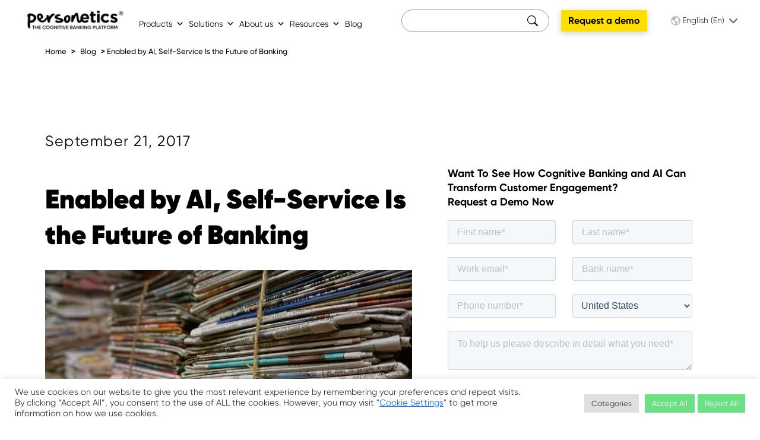

--- FILE ---
content_type: text/html; charset=UTF-8
request_url: https://personetics.com/enabled-ai-self-service-future-banking/
body_size: 200840
content:


<!DOCTYPE html>
<html data-pr-page="5e5799633dfad1ce5838d29a" data-pr-site="5e36ec72a3d85b461a210478" lang="en-US">
<head>
  <meta charset="UTF-8">
  <title>
        Enabled by AI, Self-Service Is the Future of Banking - Personetics  </title>
  <meta name='robots' content='index, follow, max-image-preview:large, max-snippet:-1, max-video-preview:-1' />
<!-- Google tag (gtag.js) consent mode dataLayer added by Site Kit -->
<script type="text/javascript" id="google_gtagjs-js-consent-mode-data-layer">
/* <![CDATA[ */
window.dataLayer = window.dataLayer || [];function gtag(){dataLayer.push(arguments);}
gtag('consent', 'default', {"ad_personalization":"denied","ad_storage":"denied","ad_user_data":"denied","analytics_storage":"denied","functionality_storage":"denied","security_storage":"denied","personalization_storage":"denied","region":["AT","BE","BG","CH","CY","CZ","DE","DK","EE","ES","FI","FR","GB","GR","HR","HU","IE","IS","IT","LI","LT","LU","LV","MT","NL","NO","PL","PT","RO","SE","SI","SK"],"wait_for_update":500});
window._googlesitekitConsentCategoryMap = {"statistics":["analytics_storage"],"marketing":["ad_storage","ad_user_data","ad_personalization"],"functional":["functionality_storage","security_storage"],"preferences":["personalization_storage"]};
window._googlesitekitConsents = {"ad_personalization":"denied","ad_storage":"denied","ad_user_data":"denied","analytics_storage":"denied","functionality_storage":"denied","security_storage":"denied","personalization_storage":"denied","region":["AT","BE","BG","CH","CY","CZ","DE","DK","EE","ES","FI","FR","GB","GR","HR","HU","IE","IS","IT","LI","LT","LU","LV","MT","NL","NO","PL","PT","RO","SE","SI","SK"],"wait_for_update":500};
/* ]]> */
</script>
<!-- End Google tag (gtag.js) consent mode dataLayer added by Site Kit -->

	<!-- This site is optimized with the Yoast SEO Premium plugin v26.6 (Yoast SEO v26.6) - https://yoast.com/wordpress/plugins/seo/ -->
	<meta name="description" content="Personetics in the Media. Learn more on Enabled by AI, Self-Service Is the Future of Banking in our materials." />
	<link rel="canonical" href="https://cognitivebanking.ai/enabled-ai-self-service-future-banking/" />
	<meta property="og:locale" content="en_US" />
	<meta property="og:type" content="article" />
	<meta property="og:title" content="Enabled by AI, Self-Service Is the Future of Banking" />
	<meta property="og:description" content="Personetics in the Media. Learn more on Enabled by AI, Self-Service Is the Future of Banking in our materials." />
	<meta property="og:url" content="https://cognitivebanking.ai/enabled-ai-self-service-future-banking/" />
	<meta property="og:site_name" content="Personetics" />
	<meta property="article:publisher" content="https://www.facebook.com/Personetics/" />
	<meta property="article:published_time" content="2017-09-21T19:35:16+00:00" />
	<meta property="article:modified_time" content="2021-08-03T07:49:03+00:00" />
	<meta property="og:image" content="https://cognitivebanking.ai/wp-content/uploads/2016/09/personetics-press-release.jpg" />
	<meta property="og:image:width" content="640" />
	<meta property="og:image:height" content="426" />
	<meta property="og:image:type" content="image/jpeg" />
	<meta name="twitter:card" content="summary_large_image" />
	<meta name="twitter:creator" content="@personetics" />
	<meta name="twitter:site" content="@personetics" />
	<meta name="twitter:label1" content="Written by" />
	<meta name="twitter:data1" content="marketing" />
	<script type="application/ld+json" class="yoast-schema-graph">{"@context":"https://schema.org","@graph":[{"@type":"Article","@id":"https://cognitivebanking.ai/enabled-ai-self-service-future-banking/#article","isPartOf":{"@id":"https://cognitivebanking.ai/enabled-ai-self-service-future-banking/"},"author":{"name":"marketing","@id":"https://www.cognitivebanking.ai/#/schema/person/1730533cfef94353126250ed6e2dee36"},"headline":"Enabled by AI, Self-Service Is the Future of Banking","datePublished":"2017-09-21T19:35:16+00:00","dateModified":"2021-08-03T07:49:03+00:00","mainEntityOfPage":{"@id":"https://cognitivebanking.ai/enabled-ai-self-service-future-banking/"},"wordCount":9,"commentCount":0,"publisher":{"@id":"https://www.cognitivebanking.ai/#organization"},"image":{"@id":"https://cognitivebanking.ai/enabled-ai-self-service-future-banking/#primaryimage"},"thumbnailUrl":"https://personetics.com/wp-content/uploads/2016/09/personetics-press-release.jpg","articleSection":["Recent Coverage"],"inLanguage":"en-US","potentialAction":[{"@type":"CommentAction","name":"Comment","target":["https://cognitivebanking.ai/enabled-ai-self-service-future-banking/#respond"]}]},{"@type":"WebPage","@id":"https://cognitivebanking.ai/enabled-ai-self-service-future-banking/","url":"https://cognitivebanking.ai/enabled-ai-self-service-future-banking/","name":"Enabled by AI, Self-Service Is the Future of Banking - Personetics","isPartOf":{"@id":"https://www.cognitivebanking.ai/#website"},"primaryImageOfPage":{"@id":"https://cognitivebanking.ai/enabled-ai-self-service-future-banking/#primaryimage"},"image":{"@id":"https://cognitivebanking.ai/enabled-ai-self-service-future-banking/#primaryimage"},"thumbnailUrl":"https://personetics.com/wp-content/uploads/2016/09/personetics-press-release.jpg","datePublished":"2017-09-21T19:35:16+00:00","dateModified":"2021-08-03T07:49:03+00:00","description":"Personetics in the Media. Learn more on Enabled by AI, Self-Service Is the Future of Banking in our materials.","breadcrumb":{"@id":"https://cognitivebanking.ai/enabled-ai-self-service-future-banking/#breadcrumb"},"inLanguage":"en-US","potentialAction":[{"@type":"ReadAction","target":["https://cognitivebanking.ai/enabled-ai-self-service-future-banking/"]}]},{"@type":"ImageObject","inLanguage":"en-US","@id":"https://cognitivebanking.ai/enabled-ai-self-service-future-banking/#primaryimage","url":"https://personetics.com/wp-content/uploads/2016/09/personetics-press-release.jpg","contentUrl":"https://personetics.com/wp-content/uploads/2016/09/personetics-press-release.jpg","width":640,"height":426},{"@type":"WebSite","@id":"https://www.cognitivebanking.ai/#website","url":"https://www.cognitivebanking.ai/","name":"Personetics","description":"The Cognitive Banking Company, AI-Powered Customer Experience that Drives Results for Banks","publisher":{"@id":"https://www.cognitivebanking.ai/#organization"},"potentialAction":[{"@type":"SearchAction","target":{"@type":"EntryPoint","urlTemplate":"https://www.cognitivebanking.ai/?s={search_term_string}"},"query-input":{"@type":"PropertyValueSpecification","valueRequired":true,"valueName":"search_term_string"}}],"inLanguage":"en-US"},{"@type":"Organization","@id":"https://www.cognitivebanking.ai/#organization","name":"Personetics","url":"https://www.cognitivebanking.ai/","logo":{"@type":"ImageObject","inLanguage":"en-US","@id":"https://www.cognitivebanking.ai/#/schema/logo/image/","url":"https://personetics.com/wp-content/uploads/2022/07/logo-y-Personetics-600x600-1.png","contentUrl":"https://personetics.com/wp-content/uploads/2022/07/logo-y-Personetics-600x600-1.png","width":600,"height":600,"caption":"Personetics"},"image":{"@id":"https://www.cognitivebanking.ai/#/schema/logo/image/"},"sameAs":["https://www.facebook.com/Personetics/","https://x.com/personetics","https://www.youtube.com/c/Personetics1","https://www.linkedin.com/company/personetics/"]}]}</script>
	<!-- / Yoast SEO Premium plugin. -->


<script type='application/javascript'  id='pys-version-script'>console.log('PixelYourSite Free version 11.1.5.1');</script>
<link rel='dns-prefetch' href='//js.hs-scripts.com' />
<link rel='dns-prefetch' href='//maxcdn.bootstrapcdn.com' />
<link rel='dns-prefetch' href='//www.googletagmanager.com' />
<link rel='dns-prefetch' href='//code.jquery.com' />
<link rel='dns-prefetch' href='//cdnjs.cloudflare.com' />
<link rel='dns-prefetch' href='//use.fontawesome.com' />
<link rel="alternate" title="oEmbed (JSON)" type="application/json+oembed" href="https://personetics.com/wp-json/oembed/1.0/embed?url=https%3A%2F%2Fpersonetics.com%2Fenabled-ai-self-service-future-banking%2F" />
<link rel="alternate" title="oEmbed (XML)" type="text/xml+oembed" href="https://personetics.com/wp-json/oembed/1.0/embed?url=https%3A%2F%2Fpersonetics.com%2Fenabled-ai-self-service-future-banking%2F&#038;format=xml" />
		
	<style id='wp-img-auto-sizes-contain-inline-css' type='text/css'>
img:is([sizes=auto i],[sizes^="auto," i]){contain-intrinsic-size:3000px 1500px}
/*# sourceURL=wp-img-auto-sizes-contain-inline-css */
</style>
<style id='wp-emoji-styles-inline-css' type='text/css'>

	img.wp-smiley, img.emoji {
		display: inline !important;
		border: none !important;
		box-shadow: none !important;
		height: 1em !important;
		width: 1em !important;
		margin: 0 0.07em !important;
		vertical-align: -0.1em !important;
		background: none !important;
		padding: 0 !important;
	}
/*# sourceURL=wp-emoji-styles-inline-css */
</style>
<link rel='stylesheet' id='cookie-law-info-css' href='https://personetics.com/wp-content/plugins/cookie-law-info/legacy/public/css/cookie-law-info-public.css?ver=3.3.9.1' type='text/css' media='all' />
<link rel='stylesheet' id='cookie-law-info-gdpr-css' href='https://personetics.com/wp-content/plugins/cookie-law-info/legacy/public/css/cookie-law-info-gdpr.css?ver=3.3.9.1' type='text/css' media='all' />
<link rel='stylesheet' id='wpcdt-public-css-css' href='https://personetics.com/wp-content/plugins/countdown-timer-ultimate/assets/css/wpcdt-public.css?ver=2.6.9' type='text/css' media='all' />
<link rel='stylesheet' id='widgetopts-styles-css' href='https://personetics.com/wp-content/plugins/widget-options/assets/css/widget-options.css?ver=4.1.3' type='text/css' media='all' />
<link rel='stylesheet' id='megamenu-css' href='https://personetics.com/wp-content/uploads/maxmegamenu/style.css?ver=d441f3' type='text/css' media='all' />
<link rel='stylesheet' id='dashicons-css' href='https://personetics.com/wp-includes/css/dashicons.min.css?ver=6.9' type='text/css' media='all' />
<link rel='stylesheet' id='normalize-css' href='https://personetics.com/wp-content/themes/Personetics/assets/css/normalize.css?ver=2.2' type='text/css' media='all' />
<link rel='stylesheet' id='pyro-css' href='https://personetics.com/wp-content/themes/Personetics/assets/css/pyro.css?ver=2.2' type='text/css' media='all' />
<link rel='stylesheet' id='personetics-css' href='https://personetics.com/wp-content/themes/Personetics/assets/css/personetics.pyro.css?ver=2.2' type='text/css' media='all' />
<link rel='stylesheet' id='custom-css' href='https://personetics.com/wp-content/themes/Personetics/assets/css/custom.css?ver=5.4' type='text/css' media='all' />
<link rel='stylesheet' id='comeet-css' href='https://personetics.com/wp-content/themes/Personetics/assets/css/comeet.css?ver=3.2' type='text/css' media='all' />
<link rel='stylesheet' id='owl-css' href='//cdnjs.cloudflare.com/ajax/libs/OwlCarousel2/2.3.4/assets/owl.carousel.min.css?ver=3.2' type='text/css' media='all' />
<link rel='stylesheet' id='slick-css' href='https://personetics.com/wp-content/themes/Personetics/assets/js/slick/slick.css?ver=2.2' type='text/css' media='all' />
<link rel='stylesheet' id='fontawesome-css' href='//use.fontawesome.com/releases/v5.8.1/css/all.css?ver=2.2' type='text/css' media='all' />
<link rel='stylesheet' id='flexslider-css' href='https://personetics.com/wp-content/themes/Personetics/home/css/flexslider.css?ver=1.2' type='text/css' media='all' />
<link rel='stylesheet' id='animate-css' href='https://personetics.com/wp-content/themes/Personetics/home/css/animate.css?ver=2.2' type='text/css' media='all' />
<link rel='stylesheet' id='home-responsive-css' href='https://personetics.com/wp-content/themes/Personetics/home/css/responsive.css?ver=1.2' type='text/css' media='all' />
<link rel='stylesheet' id='home-fonts-css' href='https://personetics.com/wp-content/themes/Personetics/home/css/fonts.css?ver=1.2' type='text/css' media='all' />
<link rel='stylesheet' id='home-inner-css' href='https://personetics.com/wp-content/themes/Personetics/home/css/inner_style.css?ver=2.2' type='text/css' media='all' />
<link rel='stylesheet' id='mega-menu-updates-css' href='https://personetics.com/wp-content/themes/Personetics/assets/css/mega-menu-updates.css?ver=1.0' type='text/css' media='all' />
<link rel='stylesheet' id='tablepress-default-css' href='https://personetics.com/wp-content/plugins/tablepress/css/build/default.css?ver=3.2.6' type='text/css' media='all' />
<link rel='stylesheet' id='lepopup-style-css' href='https://personetics.com/wp-content/plugins/halfdata-green-popups/css/style.css?ver=7.49' type='text/css' media='all' />
<link rel='stylesheet' id='airdatepicker-css' href='https://personetics.com/wp-content/plugins/halfdata-green-popups/css/airdatepicker.css?ver=7.49' type='text/css' media='all' />
<link rel='stylesheet' id='wp-paginate-css' href='https://personetics.com/wp-content/plugins/wp-paginate/css/wp-paginate.css?ver=2.2.4' type='text/css' media='screen' />
<script type="text/javascript" src="https://code.jquery.com/jquery-3.7.1.min.js?ver=3.7.2" id="jquery-js"></script>
<script type="text/javascript" id="cookie-law-info-js-extra">
/* <![CDATA[ */
var Cli_Data = {"nn_cookie_ids":[],"cookielist":[],"non_necessary_cookies":[],"ccpaEnabled":"","ccpaRegionBased":"","ccpaBarEnabled":"","strictlyEnabled":["necessary","obligatoire"],"ccpaType":"gdpr","js_blocking":"1","custom_integration":"","triggerDomRefresh":"","secure_cookies":""};
var cli_cookiebar_settings = {"animate_speed_hide":"500","animate_speed_show":"500","background":"#FFF","border":"#b1a6a6c2","border_on":"","button_1_button_colour":"#fee000","button_1_button_hover":"#cbb300","button_1_link_colour":"#fff","button_1_as_button":"1","button_1_new_win":"","button_2_button_colour":"#333","button_2_button_hover":"#292929","button_2_link_colour":"#444","button_2_as_button":"","button_2_hidebar":"","button_3_button_colour":"#6be084","button_3_button_hover":"#56b36a","button_3_link_colour":"#ffffff","button_3_as_button":"1","button_3_new_win":"","button_4_button_colour":"#dedfe0","button_4_button_hover":"#b2b2b3","button_4_link_colour":"#333333","button_4_as_button":"1","button_7_button_colour":"#6be084","button_7_button_hover":"#56b36a","button_7_link_colour":"#fff","button_7_as_button":"1","button_7_new_win":"","font_family":"inherit","header_fix":"","notify_animate_hide":"1","notify_animate_show":"","notify_div_id":"#cookie-law-info-bar","notify_position_horizontal":"right","notify_position_vertical":"bottom","scroll_close":"","scroll_close_reload":"","accept_close_reload":"","reject_close_reload":"","showagain_tab":"","showagain_background":"#fff","showagain_border":"#000","showagain_div_id":"#cookie-law-info-again","showagain_x_position":"100px","text":"#333333","show_once_yn":"","show_once":"10000","logging_on":"","as_popup":"","popup_overlay":"1","bar_heading_text":"","cookie_bar_as":"banner","popup_showagain_position":"bottom-right","widget_position":"left"};
var log_object = {"ajax_url":"https://personetics.com/wp-admin/admin-ajax.php"};
//# sourceURL=cookie-law-info-js-extra
/* ]]> */
</script>
<script type="text/javascript" src="https://personetics.com/wp-content/plugins/cookie-law-info/legacy/public/js/cookie-law-info-public.js?ver=3.3.9.1" id="cookie-law-info-js"></script>
<script type="text/javascript" src="//maxcdn.bootstrapcdn.com/bootstrap/3.4.1/js/bootstrap.min.js?ver=2.2" id="bootstrap-js"></script>
<script type="text/javascript" src="https://personetics.com/wp-content/themes/Personetics/assets/js/jquery.easing.1.3.js?ver=2.2" id="easing-js"></script>
<script type="text/javascript" src="https://personetics.com/wp-content/themes/Personetics/assets/js/slick/slick.min.js?ver=1.2" id="slick-js"></script>
<script type="text/javascript" src="https://personetics.com/wp-content/themes/Personetics/home/js/owl.carousel.min.js?ver=2.2" id="owl-js"></script>
<script type="text/javascript" src="https://personetics.com/wp-content/themes/Personetics/assets/js/client-carousel.js?ver=2.2" id="client-js"></script>
<script type="text/javascript" src="https://personetics.com/wp-content/themes/Personetics/assets/js/custom.js?ver=3.2" id="custom-js"></script>
<script type="text/javascript" src="https://personetics.com/wp-content/themes/Personetics/home/js/jquery.cssslider.min.js?ver=2.2" id="cssslider-js"></script>
<script type="text/javascript" src="https://personetics.com/wp-content/themes/Personetics/home/js/jquery-modal-video.min.js?ver=1.2" id="modal-video-js"></script>
<script type="text/javascript" src="https://personetics.com/wp-content/themes/Personetics/home/js/jquery.flexslider.js?ver=1.2" id="flexslider-js"></script>
<script type="text/javascript" id="theme-ajax-script-js-extra">
/* <![CDATA[ */
var theme_ajax_url = {"ajaxurl":"https://personetics.com/wp-admin/admin-ajax.php"};
//# sourceURL=theme-ajax-script-js-extra
/* ]]> */
</script>
<script type="text/javascript" src="https://personetics.com/wp-content/themes/Personetics/ajax.js?ver=6.9" id="theme-ajax-script-js"></script>
<script type="text/javascript" src="https://personetics.com/wp-content/plugins/pixelyoursite/dist/scripts/jquery.bind-first-0.2.3.min.js?ver=0.2.3" id="jquery-bind-first-js"></script>
<script type="text/javascript" src="https://personetics.com/wp-content/plugins/pixelyoursite/dist/scripts/js.cookie-2.1.3.min.js?ver=2.1.3" id="js-cookie-pys-js"></script>
<script type="text/javascript" src="https://personetics.com/wp-content/plugins/pixelyoursite/dist/scripts/tld.min.js?ver=2.3.1" id="js-tld-js"></script>
<script type="text/javascript" id="pys-js-extra">
/* <![CDATA[ */
var pysOptions = {"staticEvents":{"facebook":{"init_event":[{"delay":0,"type":"static","ajaxFire":true,"name":"PageView","pixelIds":["1024263088012816"],"eventID":"b69085ab-7adc-488b-891c-abd086cc5b4d","params":{"post_category":"Recent Coverage","page_title":"Enabled by AI, Self-Service Is the Future of Banking","post_type":"post","post_id":4532,"plugin":"PixelYourSite","user_role":"guest","event_url":"personetics.com/enabled-ai-self-service-future-banking/"},"e_id":"init_event","ids":[],"hasTimeWindow":false,"timeWindow":0,"woo_order":"","edd_order":""}]}},"dynamicEvents":[],"triggerEvents":[],"triggerEventTypes":[],"facebook":{"pixelIds":["1024263088012816"],"advancedMatching":{"external_id":"cafffaeaadadccedfefbbcfacaf"},"advancedMatchingEnabled":true,"removeMetadata":false,"wooVariableAsSimple":false,"serverApiEnabled":true,"wooCRSendFromServer":false,"send_external_id":null,"enabled_medical":false,"do_not_track_medical_param":["event_url","post_title","page_title","landing_page","content_name","categories","category_name","tags"],"meta_ldu":false},"debug":"","siteUrl":"https://personetics.com","ajaxUrl":"https://personetics.com/wp-admin/admin-ajax.php","ajax_event":"765164204e","enable_remove_download_url_param":"1","cookie_duration":"7","last_visit_duration":"60","enable_success_send_form":"","ajaxForServerEvent":"1","ajaxForServerStaticEvent":"1","useSendBeacon":"1","send_external_id":"1","external_id_expire":"180","track_cookie_for_subdomains":"1","google_consent_mode":"1","gdpr":{"ajax_enabled":true,"all_disabled_by_api":true,"facebook_disabled_by_api":false,"analytics_disabled_by_api":false,"google_ads_disabled_by_api":false,"pinterest_disabled_by_api":false,"bing_disabled_by_api":false,"reddit_disabled_by_api":false,"externalID_disabled_by_api":false,"facebook_prior_consent_enabled":true,"analytics_prior_consent_enabled":true,"google_ads_prior_consent_enabled":null,"pinterest_prior_consent_enabled":true,"bing_prior_consent_enabled":true,"cookiebot_integration_enabled":false,"cookiebot_facebook_consent_category":"marketing","cookiebot_analytics_consent_category":"statistics","cookiebot_tiktok_consent_category":"marketing","cookiebot_google_ads_consent_category":"marketing","cookiebot_pinterest_consent_category":"marketing","cookiebot_bing_consent_category":"marketing","consent_magic_integration_enabled":false,"real_cookie_banner_integration_enabled":false,"cookie_notice_integration_enabled":false,"cookie_law_info_integration_enabled":true,"analytics_storage":{"enabled":true,"value":"granted","filter":false},"ad_storage":{"enabled":true,"value":"granted","filter":false},"ad_user_data":{"enabled":true,"value":"granted","filter":false},"ad_personalization":{"enabled":true,"value":"granted","filter":false}},"cookie":{"disabled_all_cookie":false,"disabled_start_session_cookie":false,"disabled_advanced_form_data_cookie":false,"disabled_landing_page_cookie":false,"disabled_first_visit_cookie":false,"disabled_trafficsource_cookie":false,"disabled_utmTerms_cookie":false,"disabled_utmId_cookie":false},"tracking_analytics":{"TrafficSource":"direct","TrafficLanding":"undefined","TrafficUtms":[],"TrafficUtmsId":[]},"GATags":{"ga_datalayer_type":"default","ga_datalayer_name":"dataLayerPYS"},"woo":{"enabled":false},"edd":{"enabled":false},"cache_bypass":"1768839202"};
//# sourceURL=pys-js-extra
/* ]]> */
</script>
<script type="text/javascript" src="https://personetics.com/wp-content/plugins/pixelyoursite/dist/scripts/public.js?ver=11.1.5.1" id="pys-js"></script>

<!-- Google tag (gtag.js) snippet added by Site Kit -->
<!-- Google Analytics snippet added by Site Kit -->
<script type="text/javascript" src="https://www.googletagmanager.com/gtag/js?id=G-N61Z9WJXJD" id="google_gtagjs-js" async></script>
<script type="text/javascript" id="google_gtagjs-js-after">
/* <![CDATA[ */
window.dataLayer = window.dataLayer || [];function gtag(){dataLayer.push(arguments);}
gtag("set","linker",{"domains":["personetics.com"]});
gtag("js", new Date());
gtag("set", "developer_id.dZTNiMT", true);
gtag("config", "G-N61Z9WJXJD", {"googlesitekit_post_type":"post","googlesitekit_post_categories":"Recent Coverage"});
 window._googlesitekit = window._googlesitekit || {}; window._googlesitekit.throttledEvents = []; window._googlesitekit.gtagEvent = (name, data) => { var key = JSON.stringify( { name, data } ); if ( !! window._googlesitekit.throttledEvents[ key ] ) { return; } window._googlesitekit.throttledEvents[ key ] = true; setTimeout( () => { delete window._googlesitekit.throttledEvents[ key ]; }, 5 ); gtag( "event", name, { ...data, event_source: "site-kit" } ); }; 
//# sourceURL=google_gtagjs-js-after
/* ]]> */
</script>
<link rel="https://api.w.org/" href="https://personetics.com/wp-json/" /><link rel="alternate" title="JSON" type="application/json" href="https://personetics.com/wp-json/wp/v2/posts/4532" /><link rel="EditURI" type="application/rsd+xml" title="RSD" href="https://personetics.com/xmlrpc.php?rsd" />
<meta name="generator" content="WordPress 6.9" />
<link rel='shortlink' href='https://personetics.com/?p=4532' />
<meta name="generator" content="Site Kit by Google 1.170.0" />			<!-- DO NOT COPY THIS SNIPPET! Start of Page Analytics Tracking for HubSpot WordPress plugin v11.3.33-->
			<script class="hsq-set-content-id" data-content-id="blog-post">
				var _hsq = _hsq || [];
				_hsq.push(["setContentType", "blog-post"]);
			</script>
			<!-- DO NOT COPY THIS SNIPPET! End of Page Analytics Tracking for HubSpot WordPress plugin -->
			<script>document.createElement( "picture" );if(!window.HTMLPictureElement && document.addEventListener) {window.addEventListener("DOMContentLoaded", function() {var s = document.createElement("script");s.src = "https://personetics.com/wp-content/plugins/webp-express/js/picturefill.min.js";document.body.appendChild(s);});}</script>
		<script>var lepopup_customjs_handlers={};var lepopup_cookie_value="1699533753";var lepopup_events_data={};var lepopup_content_id="4532";</script><script>function lepopup_add_event(_event,_data){if(typeof _lepopup_add_event == typeof undefined){jQuery(document).ready(function(){_lepopup_add_event(_event,_data);});}else{_lepopup_add_event(_event,_data);}}</script><link rel="icon" href="https://personetics.com/wp-content/uploads/2021/02/personetics-favicon.svg" sizes="32x32" />
<link rel="icon" href="https://personetics.com/wp-content/uploads/2021/02/personetics-favicon.svg" sizes="192x192" />
<link rel="apple-touch-icon" href="https://personetics.com/wp-content/uploads/2021/02/personetics-favicon.svg" />
<meta name="msapplication-TileImage" content="https://personetics.com/wp-content/uploads/2021/02/personetics-favicon.svg" />
<link rel="canonical" href="https://personetics.com/enabled-ai-self-service-future-banking/">
		<style type="text/css" id="wp-custom-css">
			/*fix quote width https://personetics.com/us/customer/ */
.container.quotes{ 
	width: 1332px; 
}


.navbar-brand img
{
	max-height: 36px;
}
.ftbox.mobilefoter img
{
	max-height: 40px;
}

@media only screen and (min-width: 1281px) and (max-width: 1999px) {
   #mega-menu-item-11994 .mega-sub-menu{
        width: 1295px !important;
    }
	
	.slick-list {
			left: -20px;
	}
	.search-number-style {
    margin-top: 130px;
		margin-bottom: 65px;
}
	/*.resource-listings .listing .text
	{
		max-height: 255px !important;
	}*/
}


#mega-menu-11994-0-0::after
{
	background: var(--unnamed-color-d9d9d9) 0% 0% no-repeat padding-box;
background: #D9D9D9 0% 0% no-repeat padding-box;
opacity: 1;
	/*top: 182px;
left: 364px;*/
width: 1px;
height: 443px;
}

.subtitle_menu
{
		color: #1C0962;
    font-size: 24px;
    font-weight: 600;
    margin-left: 10px;
    line-height: 29px;
}
.title_menu
{
	
		color: #1C0962 !important;
    font-size: 30px !important;
    font-weight: 600 !important;
    margin-left: 0px !important;
    line-height: 36px !important;
	margin-bottom: 10px !important;
	text-decoration: none !important;
}

.mega-sub-menu
{
	min-height: 250px !important;
	
}
.col_box_1 .cl_right img {
    max-width: 100%;
    width: 465px;
    display: initial;
    margin-top: -15px;
}
a:focus {
    outline: none;
}
th, td {
  padding: 10px;
}
input:focus-visible {
    outline: -webkit-focus-ring-color auto 0px;
}
.diagram__video{
	padding: 28% 0 0 0;position:relative;max-width: 45%;
}
.diagram {
    height: 100vh;
}
.diagram__element-1 {
    left: 25vw;
    top: 81vh;
}
.diagram__element-2 {
    position: absolute;
    left: 42vw;
    top: 71vh;
}
.diagram__element-3 {
    position: absolute;
    left: 58vw;
    top: 58vh;
}
.diagram__element-4 {
    left: 75vw;
    top: 40vh;
}
.testimonial_quote {
    font-size: 18px !important;
}
.testimonial_link
{
	padding-left: 20px;
	  font-size: 18px !important;
	font-weight: 500;
}
.testimonial_link a
{
	color: #000;
}
.testimonial_link::after
{
content: url('/wp-content/uploads/2022/01/Personetics_arrow.jpg');
	padding-left: 7px;
}
section.yellow .right-img {
    width: 100% !important;
}

@media screen and (min-width: 1600px){
#mega-menu-wrap-header-menu #mega-menu-header-menu > li.mega-menu-megamenu > ul.mega-sub-menu {
    width: 90%;
}
}

@media (min-width: 1200px) {
	#mega-menu-wrap-header-menu #mega-menu-header-menu > li:nth-child(1) > ul.mega-sub-menu {
    width: 68dvw !important;
    min-width: 100% !important;
}
	#mega-menu-wrap-header-menu #mega-menu-header-menu > li:nth-child(1) > ul.mega-sub-menu > .mega-menu-row > .mega-sub-menu > .mega-menu-column:nth-child(1) {
		width: 58% !important;
	}
}


@media screen and (min-width: 992px)
{
		.resources_title 
{
	position: relative;
    top: -20px;
}
	.desktop_view
	{
		display: block;
	}
	.mobile_view
	{
		display: none;
	}
.result .h4 {
    padding-right: 150px;
    width: 100px;
}
		.vieodiv {
			min-height: 403px;
	}
	/*.header-trans.header {
			min-height: 110px;
	}*/
	#enge_section {
			min-height: 560px;
	}
	.header_bg.full-w.full-h.abs,.header .container
	{
		min-height: 80px;
	}
	#enge_section .container-fluid{
		min-height: 480px;
	}
	
}

.text_tab .stat_link a {
    color: #337ab7;
}
.text_tab .stat_link a:hover {
    color: #000;
	text-decoration: underline !important;
}
.mega-sub-menu .wp-caption .wp-caption-text {
    bottom: -60px;
    padding: 3px 15px;
    line-height: 18px;
	  background-color: #0000007a;
}

.page-id-15619 #thank-you-page .intro .left h1 {
    font-size: 30px !important;
    line-height: 1.1 !important;
}

.page-id-15619 #thank-you-page .intro .left p {
    font-size: 22px !important;
    line-height: 1.1 !important;
}

.postid-15656 .basic-col.custom,.postid-15694 .basic-col.custom,.postid-15697 .basic-col.custom
{
	display: none;
}

#carousel > div > ul > li:first-child
{
	    margin-top: 10px;
}
.hbspt-form iframe{
    min-height: 740px;
}

.postid-16406 .sticky-form
{
	display: none;
}
.page-id-17459 .mega-menu-item-13204 {
    display: none !important;
}


.mega-sub-menu .wp-caption .wp-caption-text {
    width: 300px;
}

.quotesline {
    max-height: 216px;
    min-height: 216px;
    height: 216px;
}
.page-template-template-q2-v1-wp .quotesline {
    max-height: 185px;
    min-height: 185px;
    height: 185px;
}
#mega-menu-wrap-header-menu #mega-menu-header-menu > li.mega-menu-megamenu > ul.mega-sub-menu > li.mega-menu-item > a.mega-menu-link, #mega-menu-wrap-header-menu #mega-menu-header-menu > li.mega-menu-megamenu > ul.mega-sub-menu li.mega-menu-column > ul.mega-sub-menu > li.mega-menu-item > a.mega-menu-link {
 text-transform: inherit;
    font-weight: 400;
}

.home .all-the-form-top .inside-the-form-top .the-title {
    padding: 20px 0 21px 0;
    line-height: 1.1em;
}


@media only screen and (min-width: 769px) and (max-width: 1280px){
#mega-menu-wrap-header-menu #mega-menu-header-menu li.mega-menu-megamenu > ul.mega-sub-menu > li.mega-menu-row > ul.mega-sub-menu > li.mega-menu-columns-6-of-12 {
    width: 45% !important;
}
}

.transaction-section .text-box h4
{
    font-size: 1.6rem;
    font-weight: 600;
}
.transaction-section .text-box p
{
    font-size: 1.6rem;
	margin-top: 25px;
}
.act-guide-customer .leftside {
    padding: 50px 5% 50px 15% !important;
}
.act-guide-customer .leftside .heading3 {
    font: normal normal 700 30px/35px Gilroy !important;
}
.act-guide-customer .conentstick .carousel-indicators ul li h5 {
    font: normal normal 700 26px/23px Gilroy !important;
}

.reqbtn {
    font-weight: 600 !important;
}

#counter h3 {
    font-weight: 700 !important;
}
.act-section2 .block .content {
    margin-top: 20px !important;
}


/*NEW ACT PAGE CODE ADDED BY GABI*/
.page-id-18186 .expl_btn {
    text-align: center;
    font-weight: 600;
    font-size: 16px;
    line-height: 19px;
    letter-spacing: 0px;
    color: #000;
    opacity: 1;
    background: #FEE000;
    box-shadow: 0px 3px 10px #00000033;
    width: 172px;
    margin-right: 30px;
    display: inline-grid;
    height: 40px;
    align-items: center;
    text-decoration: none;
    margin-top: 30px;
}
.page-id-18186 #counter ul li .sup4 {
    font-size: 46px;
	top: -13px;
}

.page-id-18186 .slide-box {
    max-width: 580px;
}


.page-template-template-deposits .the-title.deposit
{
	display: block;
}
.page-template-template-deposits .the-title.express
{
	display: none;
}
.page-template-template-express-v1 .the-title.deposit
{
	display: none;
	
}
.page-template-template-express-v1 .the-title.express
{
	display: block;
	
}
@media only screen and (min-width: 1024px) and (max-width: 1200px)
{
	header .demobtn {
    font-size: 13px;
	}
	#mega-menu-wrap-header-menu #mega-menu-header-menu > li.mega-menu-item > a.mega-menu-link {
    font-size: 13px;
}
	#mega-menu-wrap-header-menu #mega-menu-header-menu > li.mega-menu-item > a.mega-menu-link {
    margin: 2px;
}
	.search-form input {
    width: 150px;
}
	
}
@media only screen and (min-width: 1200px) and (max-width: 1449px)
{
	
	.logo-text {
    width: 55%;
}
	.logo-text h4 {
    font: normal normal 600 28px / 43px Gilroy !important;
}
	.logo-text img {
     margin-left: 15px !important;
}
	.page-template-tmpl-engagement-builder-php .slider {
    height: 390px !important;
    padding: 60px 30px 0px 30px !important;
}
		.custom-slider .slider .text-slides .content div p {
		 font-size: 24px !important;
			line-height: 30px !important;
	}


	.custom-slider .slider .text-slides .content {
			height: -webkit-fill-available !important;
	}
	.custom-slider .slider .img-slides
	{
		    height: 270px !important;
	}
}
@media only screen and (min-width: 1450px) and (max-width: 1548px)
{
	.logo-text {
    width: 55%;
}
	.logo-text h4 {
    font: normal normal 600 28px / 43px Gilroy !important;
}
	.logo-text img {
     margin-left: 15px !important;
}
	#mega-menu-wrap-header-menu #mega-menu-header-menu > li.mega-menu-item > a.mega-menu-link {
    margin: 0 20px;
}
}

.flex-content.text-content-with-quote-block .text-content ol ol li:after {
   background-color: #FEE000;
}
/*Thank you Deposit*/
.page-id-19175 #thank-you-page .tile .inner img
{
	position: relative;
    height: auto;
}
.page-id-19175 #thank-you-page .tile .inner .text {
    height: auto;
}
.page-id-19175 #thank-you-page .tile .inner {
    display: block;
    position: relative;
    padding: 0px;
}


.flex-content .text-content-with-quote-block .text-content ul li {
  list-style: none; /* Remove default bullets */
	list-style-type: square;
	display: list-item;
}
.flex-content.text-content-with-quote-block .basic-col.text-content ul li::before {
    content: "■";
    color: #FEE000;
    font-weight: bold;
    display: inline-block;
    margin-left: -20px;
    height: 10px;
    width: 10px;
    margin-right: 10px;
    position: relative;
    top: -2px;
}


#mega-menu-header-menu > li:last-of-type {
    margin-left: 0px !important;
    box-shadow: none !important;
}

.page-template-contact-v1 .head2 {
    text-align: left;
    font: 500 20px/28px Gilroy;
    letter-spacing: 0px;
    color: #000000;
    margin-top: 12px;
}
.locations {
    max-width: 1200px;
}
@media only screen and (min-width: 1200px) and (max-width: 1366px)
{
	
	#mega-menu-wrap-header-menu #mega-menu-header-menu > li.mega-menu-item > a.mega-menu-link {
    margin: 0 4px;
		font-size: 14px;
}
}
@media only screen and (max-width: 1024px)
{
	    .opennav {
       overflow-x: hidden;
    }
	
.locations {
    width: auto;
    max-width: 90%;
}
}

@media only screen and (min-width: 1367px) and (max-width: 1529px){
#mega-menu-wrap-header-menu #mega-menu-header-menu > li.mega-menu-megamenu > ul.mega-sub-menu {
    width: 100%;
}
}
@media only screen and (min-width: 1530px) and (max-width: 1919px)
{
	#mega-menu-wrap-header-menu #mega-menu-header-menu input, #mega-menu-wrap-header-menu #mega-menu-header-menu img {
    max-width: 280px !important;
}
	.mega-sub-menu .wp-caption .wp-caption-text {
    width: 280px !important;
}
	.mega-sub-menu .wp-caption .wp-caption-text {
    line-height: 18px !important;
    font-size: 11px;
}
}

.ftback .ftbox ul{
	text-indent: 0px; margin-left: 0px;
}
.widget.ft_box .menu .menu-item a
{
	    padding-left: 15px;
    text-indent: -15px;
    margin-left: -15px;
}
.widget.ft_box .menu
{
	    margin-left: 15px;
}

#cookie-notice .cn-button:not(.cn-button-custom) {
    border-radius: 0px;
}
#cn-more-info
{
	background-color: #fff !important;
    color: #000 !important;
	font-family: 'Gilroy';
}
#cn-accept-cookie
{
	  color: #000 !important;
	font-family: 'Gilroy';
}
#cn-notice-buttons a,#cookie-notice, #cookie-notice .cn-button:not(.cn-button-custom)
{
	font-family: 'Gilroy';
	font: normal normal medium 16px/19px Gilroy !important;
	
}

.cn-text-container
{
	    font-family: 'Gilroy';
}

.mega-sub-menu .wp-caption .wp-caption-text {
    margin-bottom: 18px !important;
}

.footer-col h5
{
	  color: #1C0962;
    font-weight: 600;
    font-size: 18px;
    line-height: 22px;
    margin-bottom: 10px;
    margin-top: 5px;
}
.footer-col.noh4 h5
{
	  color: #1C0962;
    font-weight: 600;
    font-size: 18px;
    line-height: 22px;
    margin-bottom: 10px;
    margin-top: 54px;
}
/*Partners page*/
 .page-template-tmpl-partners-new .container {
    width: 1374px;
	     margin-bottom: 30px;
}
 .page-template-tmpl-partners-new main{
	 margin-bottom: 50px;
}
.page-template-tmpl-partners-new .basic-row.extra-padding .basic-col {
    margin-top: 0px;
    box-shadow: 0px 0px 20px rgb(0 0 0 / 0.2);
    width: 330px !important;
    height: 220px !important;
}
.page-template-tmpl-partners-new .basic-row .basic-col {
    padding-right: 0px;
    padding-left: 0px;
}
.page-template-tmpl-partners-new .extra-padding {
    padding-top: 20px !important;
}
.resources_title a
{
	    background: none !important;
}

.resources_title a h5
{
	    padding-left: 0px;
    margin-left: 0px;
}

.learn_more_link {
    color: #1C0962;
    font-size: 16px !important;
    line-height: 19px;
    padding: 5px 10px 20px 10px;
    text-decoration: none;
    font-weight: 500;
}
.learn_more_link:hover {
color: #1C0962;
}
.learn_more_link img{
    margin-left: 7px;
	    margin-top: -2px;
}
.partners_subtitle
 {
    text-align: center;
    font-weight: 400;
    font-size: 24px;
    line-height: 28px;
	 margin-bottom: 24px;
}
.page-template-tmpl-partners-new .h2
{
	    text-align: center;
    font-weight: 600;
}

.page-template-tmpl-partners-new .top-section-padding {
    padding: 60px 0 0;
}

.page-template-tmpl-partners-new .learn-more-link a
{
	color: #1C0962;
	font-size: 16px;
	line-height: 19px;
	font: normal normal 600 16px/19px Gilroy;
	text-decoration: none;
}
.page-template-tmpl-partners-new .learn-more-link a img
 {
    margin-left: 8px;
}
.page-template-tmpl-partners-new .basic-col .partner-logo-link img {
    height: 160px;
    margin-top: 20px;
}

.logo-container {
  display: flex;
  flex-wrap: wrap;
  justify-content: flex-start;
  gap: 20px;
}

.logo-container > .basic-col {
  flex-basis: calc(25% - 60px);
  text-align: center;
}

.logo-container > .basic-col img {
  max-width: 100%;
  height: auto;
}

.logo-container:last-child .basic-col
 {
    max-width: 330px;
}
@media screen and (max-width: 991px)
{
	.all-the-form-top .inside-the-form-top .the-title {
    font-size: unset !important;
}
	.single-resource_center .text-center-mobile {
        text-align: left;
    }
	.btn-more::after {
		background-color: transparent;
}
	.investors-section .container.grid-box .investor__content-box.wider ul li {
    line-height: 32px;
	}
	.logo-container {
  display: flex !important;
  flex-wrap: wrap;
  justify-content: flex-start;
  gap: 20px;
}
	.page-template-tmpl-partners-new .extra-padding {
    padding-left: 20px !important;
    padding-right: 20px !important;
}
	.resources_title 
{
	position: relative;
    top: -15px;
}
	.mobile_view
	{
		display: block;
	}
	
	.desktop_view
	{
		display: none;
	}
	.footer-col h5,
.footer-col.noh4 h5
{
	padding: 10px 30px;
}
.sub-menu.dropdown-open .menu-item::before {
	content: "";
	display: inline-block;
	width: 0;
	height: 0;
	border-style: solid;
	border-width: 4px 0 4px 6px;
	border-color: transparent transparent transparent #000;
	margin-right: 14px;
	margin-bottom: 2px;
}
.title_menu a
{
	
		color: #1C0962 !important;
    font-size: 26px !important;
    font-weight: 600 !important;
    margin-left: 0px !important;
    line-height: 31px !important;
	margin-bottom: 10px !important;
	text-decoration: none !important;
}
		.subtitle_menu_mobile a
{
		color: #1C0962 !important;
    font-size: 20px !important;
    font-weight: 600 !important;
    margin-left: 0px !important;
    line-height: 24px !important;
}
	
.subtitle_menu_mobile
	{
		margin: 20px 0px 15px 0px;
	}
	.title_menu::before,.subtitle_menu_mobile::before
	{
		display: none !important;
	}
	.menu-mobile-menu-container {
        padding: 0 20px;
    }
	
	.testimonial_link {
    padding-left: 10px;
	}
	table {
	 margin: auto;
		border-collapse: collapse;
		overflow-x: auto;
		display: block;
		width: fit-content;
		max-width: 100%;
	}
	.act-stats .stats .stat {
    display: flex;
    font-size: 36px;
  }
	.diagram__video{
    padding: 56% 0 0 0;
    position: relative;
    max-width: 100%;
    margin-top: 20px;
}
	.diagram {
    height: 130vh;
}
.diagram__element-1 {
    left: 25vw;
    top: 104vh;
}
.diagram__element-2 {
    position: absolute;
    left: 42vw;
    top: 96vh;
}
.diagram__element-3 {
    position: absolute;
    left: 58vw;
    top: 89vh;
}
.diagram__element-4 {
    left: 75vw;
    top: 80vh;
}
	.mobile-nav-logo img {
			height: 38px;
		width:186px;
	}
}


   
.comeet-position-info * {
    word-break: break-word;
}
/*
.socialmedia span a {
    color: #000000;
    background: #000;
    border-radius: 30px;
}

.ft_box .fa:before {
    color: #fff !important;
	padding: 5px;
}*/

		</style>
		<style type="text/css">/** Mega Menu CSS: fs **/</style>
  <link rel="alternate" href="https://personetics.com/enabled-ai-self-service-future-banking/" hreflang="en">
  <meta name="viewport" content="width=device-width, initial-scale=1">

  <link rel="stylesheet" href="https://personetics.com/wp-content/themes/Personetics/new-homepage/css/all-style.css?ver=1.2">
  <link rel="stylesheet" href="https://personetics.com/wp-content/themes/Personetics/new-homepage/css/style_inner.css?ver=1.2">
  <link rel="stylesheet" href="https://personetics.com/wp-content/themes/Personetics/new-homepage/css/template-express.css?ver=1.2">
  <link rel="stylesheet" href="https://cdnjs.cloudflare.com/ajax/libs/OwlCarousel2/2.2.1/assets/owl.carousel.min.css?ver=1.2">
  <link rel="stylesheet" href="https://personetics.com/wp-content/themes/Personetics/new-homepage/css/bootstrap.min.css?ver=1.2">
  <link rel="stylesheet" href="https://cdn.jsdelivr.net/npm/bootstrap-icons@1.10.4/font/bootstrap-icons.css?ver=1.2">  
  <link rel="stylesheet" href="https://personetics.com/wp-content/themes/Personetics/assets/css/personetics.pyro.css?ver=1.2">
  <link rel="stylesheet" href="https://personetics.com/wp-content/themes/Personetics/new-homepage/css/custom.css?ver=1.2"> 
  
  <meta name='robots' content='index, follow, max-image-preview:large, max-snippet:-1, max-video-preview:-1' />
<!-- Google tag (gtag.js) consent mode dataLayer added by Site Kit -->
<script type="text/javascript" id="google_gtagjs-js-consent-mode-data-layer">
/* <![CDATA[ */
window.dataLayer = window.dataLayer || [];function gtag(){dataLayer.push(arguments);}
gtag('consent', 'default', {"ad_personalization":"denied","ad_storage":"denied","ad_user_data":"denied","analytics_storage":"denied","functionality_storage":"denied","security_storage":"denied","personalization_storage":"denied","region":["AT","BE","BG","CH","CY","CZ","DE","DK","EE","ES","FI","FR","GB","GR","HR","HU","IE","IS","IT","LI","LT","LU","LV","MT","NL","NO","PL","PT","RO","SE","SI","SK"],"wait_for_update":500});
window._googlesitekitConsentCategoryMap = {"statistics":["analytics_storage"],"marketing":["ad_storage","ad_user_data","ad_personalization"],"functional":["functionality_storage","security_storage"],"preferences":["personalization_storage"]};
window._googlesitekitConsents = {"ad_personalization":"denied","ad_storage":"denied","ad_user_data":"denied","analytics_storage":"denied","functionality_storage":"denied","security_storage":"denied","personalization_storage":"denied","region":["AT","BE","BG","CH","CY","CZ","DE","DK","EE","ES","FI","FR","GB","GR","HR","HU","IE","IS","IT","LI","LT","LU","LV","MT","NL","NO","PL","PT","RO","SE","SI","SK"],"wait_for_update":500};
/* ]]> */
</script>
<!-- End Google tag (gtag.js) consent mode dataLayer added by Site Kit -->

	<!-- This site is optimized with the Yoast SEO Premium plugin v26.6 (Yoast SEO v26.6) - https://yoast.com/wordpress/plugins/seo/ -->
	<meta name="description" content="Personetics in the Media. Learn more on Enabled by AI, Self-Service Is the Future of Banking in our materials." />
	<link rel="canonical" href="https://cognitivebanking.ai/enabled-ai-self-service-future-banking/" />
	<meta property="og:locale" content="en_US" />
	<meta property="og:type" content="article" />
	<meta property="og:title" content="Enabled by AI, Self-Service Is the Future of Banking" />
	<meta property="og:description" content="Personetics in the Media. Learn more on Enabled by AI, Self-Service Is the Future of Banking in our materials." />
	<meta property="og:url" content="https://cognitivebanking.ai/enabled-ai-self-service-future-banking/" />
	<meta property="og:site_name" content="Personetics" />
	<meta property="article:publisher" content="https://www.facebook.com/Personetics/" />
	<meta property="article:published_time" content="2017-09-21T19:35:16+00:00" />
	<meta property="article:modified_time" content="2021-08-03T07:49:03+00:00" />
	<meta property="og:image" content="https://cognitivebanking.ai/wp-content/uploads/2016/09/personetics-press-release.jpg" />
	<meta property="og:image:width" content="640" />
	<meta property="og:image:height" content="426" />
	<meta property="og:image:type" content="image/jpeg" />
	<meta name="twitter:card" content="summary_large_image" />
	<meta name="twitter:creator" content="@personetics" />
	<meta name="twitter:site" content="@personetics" />
	<meta name="twitter:label1" content="Written by" />
	<meta name="twitter:data1" content="marketing" />
	<script type="application/ld+json" class="yoast-schema-graph">{"@context":"https://schema.org","@graph":[{"@type":"Article","@id":"https://cognitivebanking.ai/enabled-ai-self-service-future-banking/#article","isPartOf":{"@id":"https://cognitivebanking.ai/enabled-ai-self-service-future-banking/"},"author":{"name":"marketing","@id":"https://www.cognitivebanking.ai/#/schema/person/1730533cfef94353126250ed6e2dee36"},"headline":"Enabled by AI, Self-Service Is the Future of Banking","datePublished":"2017-09-21T19:35:16+00:00","dateModified":"2021-08-03T07:49:03+00:00","mainEntityOfPage":{"@id":"https://cognitivebanking.ai/enabled-ai-self-service-future-banking/"},"wordCount":9,"commentCount":0,"publisher":{"@id":"https://www.cognitivebanking.ai/#organization"},"image":{"@id":"https://cognitivebanking.ai/enabled-ai-self-service-future-banking/#primaryimage"},"thumbnailUrl":"https://personetics.com/wp-content/uploads/2016/09/personetics-press-release.jpg","articleSection":["Recent Coverage"],"inLanguage":"en-US","potentialAction":[{"@type":"CommentAction","name":"Comment","target":["https://cognitivebanking.ai/enabled-ai-self-service-future-banking/#respond"]}]},{"@type":"WebPage","@id":"https://cognitivebanking.ai/enabled-ai-self-service-future-banking/","url":"https://cognitivebanking.ai/enabled-ai-self-service-future-banking/","name":"Enabled by AI, Self-Service Is the Future of Banking - Personetics","isPartOf":{"@id":"https://www.cognitivebanking.ai/#website"},"primaryImageOfPage":{"@id":"https://cognitivebanking.ai/enabled-ai-self-service-future-banking/#primaryimage"},"image":{"@id":"https://cognitivebanking.ai/enabled-ai-self-service-future-banking/#primaryimage"},"thumbnailUrl":"https://personetics.com/wp-content/uploads/2016/09/personetics-press-release.jpg","datePublished":"2017-09-21T19:35:16+00:00","dateModified":"2021-08-03T07:49:03+00:00","description":"Personetics in the Media. Learn more on Enabled by AI, Self-Service Is the Future of Banking in our materials.","breadcrumb":{"@id":"https://cognitivebanking.ai/enabled-ai-self-service-future-banking/#breadcrumb"},"inLanguage":"en-US","potentialAction":[{"@type":"ReadAction","target":["https://cognitivebanking.ai/enabled-ai-self-service-future-banking/"]}]},{"@type":"ImageObject","inLanguage":"en-US","@id":"https://cognitivebanking.ai/enabled-ai-self-service-future-banking/#primaryimage","url":"https://personetics.com/wp-content/uploads/2016/09/personetics-press-release.jpg","contentUrl":"https://personetics.com/wp-content/uploads/2016/09/personetics-press-release.jpg","width":640,"height":426},{"@type":"WebSite","@id":"https://www.cognitivebanking.ai/#website","url":"https://www.cognitivebanking.ai/","name":"Personetics","description":"The Cognitive Banking Company, AI-Powered Customer Experience that Drives Results for Banks","publisher":{"@id":"https://www.cognitivebanking.ai/#organization"},"potentialAction":[{"@type":"SearchAction","target":{"@type":"EntryPoint","urlTemplate":"https://www.cognitivebanking.ai/?s={search_term_string}"},"query-input":{"@type":"PropertyValueSpecification","valueRequired":true,"valueName":"search_term_string"}}],"inLanguage":"en-US"},{"@type":"Organization","@id":"https://www.cognitivebanking.ai/#organization","name":"Personetics","url":"https://www.cognitivebanking.ai/","logo":{"@type":"ImageObject","inLanguage":"en-US","@id":"https://www.cognitivebanking.ai/#/schema/logo/image/","url":"https://personetics.com/wp-content/uploads/2022/07/logo-y-Personetics-600x600-1.png","contentUrl":"https://personetics.com/wp-content/uploads/2022/07/logo-y-Personetics-600x600-1.png","width":600,"height":600,"caption":"Personetics"},"image":{"@id":"https://www.cognitivebanking.ai/#/schema/logo/image/"},"sameAs":["https://www.facebook.com/Personetics/","https://x.com/personetics","https://www.youtube.com/c/Personetics1","https://www.linkedin.com/company/personetics/"]}]}</script>
	<!-- / Yoast SEO Premium plugin. -->


<script type='application/javascript'  id='pys-version-script'>console.log('PixelYourSite Free version 11.1.5.1');</script>
<link rel='dns-prefetch' href='//js.hs-scripts.com' />
<link rel='dns-prefetch' href='//maxcdn.bootstrapcdn.com' />
<link rel='dns-prefetch' href='//www.googletagmanager.com' />
<link rel='dns-prefetch' href='//code.jquery.com' />
<link rel='dns-prefetch' href='//cdnjs.cloudflare.com' />
<link rel='dns-prefetch' href='//use.fontawesome.com' />
		
	<link rel="https://api.w.org/" href="https://personetics.com/wp-json/" /><link rel="alternate" title="JSON" type="application/json" href="https://personetics.com/wp-json/wp/v2/posts/4532" /><link rel="EditURI" type="application/rsd+xml" title="RSD" href="https://personetics.com/xmlrpc.php?rsd" />
<meta name="generator" content="WordPress 6.9" />
<link rel='shortlink' href='https://personetics.com/?p=4532' />
<meta name="generator" content="Site Kit by Google 1.170.0" />			<!-- DO NOT COPY THIS SNIPPET! Start of Page Analytics Tracking for HubSpot WordPress plugin v11.3.33-->
			<script class="hsq-set-content-id" data-content-id="blog-post">
				var _hsq = _hsq || [];
				_hsq.push(["setContentType", "blog-post"]);
			</script>
			<!-- DO NOT COPY THIS SNIPPET! End of Page Analytics Tracking for HubSpot WordPress plugin -->
			<script>document.createElement( "picture" );if(!window.HTMLPictureElement && document.addEventListener) {window.addEventListener("DOMContentLoaded", function() {var s = document.createElement("script");s.src = "https://personetics.com/wp-content/plugins/webp-express/js/picturefill.min.js";document.body.appendChild(s);});}</script>
		<script>var lepopup_customjs_handlers={};var lepopup_cookie_value="1699533753";var lepopup_events_data={};var lepopup_content_id="4532";</script><script>function lepopup_add_event(_event,_data){if(typeof _lepopup_add_event == typeof undefined){jQuery(document).ready(function(){_lepopup_add_event(_event,_data);});}else{_lepopup_add_event(_event,_data);}}</script><link rel="icon" href="https://personetics.com/wp-content/uploads/2021/02/personetics-favicon.svg" sizes="32x32" />
<link rel="icon" href="https://personetics.com/wp-content/uploads/2021/02/personetics-favicon.svg" sizes="192x192" />
<link rel="apple-touch-icon" href="https://personetics.com/wp-content/uploads/2021/02/personetics-favicon.svg" />
<meta name="msapplication-TileImage" content="https://personetics.com/wp-content/uploads/2021/02/personetics-favicon.svg" />
<link rel="canonical" href="https://personetics.com/enabled-ai-self-service-future-banking/">
		<style type="text/css" id="wp-custom-css">
			/*fix quote width https://personetics.com/us/customer/ */
.container.quotes{ 
	width: 1332px; 
}


.navbar-brand img
{
	max-height: 36px;
}
.ftbox.mobilefoter img
{
	max-height: 40px;
}

@media only screen and (min-width: 1281px) and (max-width: 1999px) {
   #mega-menu-item-11994 .mega-sub-menu{
        width: 1295px !important;
    }
	
	.slick-list {
			left: -20px;
	}
	.search-number-style {
    margin-top: 130px;
		margin-bottom: 65px;
}
	/*.resource-listings .listing .text
	{
		max-height: 255px !important;
	}*/
}


#mega-menu-11994-0-0::after
{
	background: var(--unnamed-color-d9d9d9) 0% 0% no-repeat padding-box;
background: #D9D9D9 0% 0% no-repeat padding-box;
opacity: 1;
	/*top: 182px;
left: 364px;*/
width: 1px;
height: 443px;
}

.subtitle_menu
{
		color: #1C0962;
    font-size: 24px;
    font-weight: 600;
    margin-left: 10px;
    line-height: 29px;
}
.title_menu
{
	
		color: #1C0962 !important;
    font-size: 30px !important;
    font-weight: 600 !important;
    margin-left: 0px !important;
    line-height: 36px !important;
	margin-bottom: 10px !important;
	text-decoration: none !important;
}

.mega-sub-menu
{
	min-height: 250px !important;
	
}
.col_box_1 .cl_right img {
    max-width: 100%;
    width: 465px;
    display: initial;
    margin-top: -15px;
}
a:focus {
    outline: none;
}
th, td {
  padding: 10px;
}
input:focus-visible {
    outline: -webkit-focus-ring-color auto 0px;
}
.diagram__video{
	padding: 28% 0 0 0;position:relative;max-width: 45%;
}
.diagram {
    height: 100vh;
}
.diagram__element-1 {
    left: 25vw;
    top: 81vh;
}
.diagram__element-2 {
    position: absolute;
    left: 42vw;
    top: 71vh;
}
.diagram__element-3 {
    position: absolute;
    left: 58vw;
    top: 58vh;
}
.diagram__element-4 {
    left: 75vw;
    top: 40vh;
}
.testimonial_quote {
    font-size: 18px !important;
}
.testimonial_link
{
	padding-left: 20px;
	  font-size: 18px !important;
	font-weight: 500;
}
.testimonial_link a
{
	color: #000;
}
.testimonial_link::after
{
content: url('/wp-content/uploads/2022/01/Personetics_arrow.jpg');
	padding-left: 7px;
}
section.yellow .right-img {
    width: 100% !important;
}

@media screen and (min-width: 1600px){
#mega-menu-wrap-header-menu #mega-menu-header-menu > li.mega-menu-megamenu > ul.mega-sub-menu {
    width: 90%;
}
}

@media (min-width: 1200px) {
	#mega-menu-wrap-header-menu #mega-menu-header-menu > li:nth-child(1) > ul.mega-sub-menu {
    width: 68dvw !important;
    min-width: 100% !important;
}
	#mega-menu-wrap-header-menu #mega-menu-header-menu > li:nth-child(1) > ul.mega-sub-menu > .mega-menu-row > .mega-sub-menu > .mega-menu-column:nth-child(1) {
		width: 58% !important;
	}
}


@media screen and (min-width: 992px)
{
		.resources_title 
{
	position: relative;
    top: -20px;
}
	.desktop_view
	{
		display: block;
	}
	.mobile_view
	{
		display: none;
	}
.result .h4 {
    padding-right: 150px;
    width: 100px;
}
		.vieodiv {
			min-height: 403px;
	}
	/*.header-trans.header {
			min-height: 110px;
	}*/
	#enge_section {
			min-height: 560px;
	}
	.header_bg.full-w.full-h.abs,.header .container
	{
		min-height: 80px;
	}
	#enge_section .container-fluid{
		min-height: 480px;
	}
	
}

.text_tab .stat_link a {
    color: #337ab7;
}
.text_tab .stat_link a:hover {
    color: #000;
	text-decoration: underline !important;
}
.mega-sub-menu .wp-caption .wp-caption-text {
    bottom: -60px;
    padding: 3px 15px;
    line-height: 18px;
	  background-color: #0000007a;
}

.page-id-15619 #thank-you-page .intro .left h1 {
    font-size: 30px !important;
    line-height: 1.1 !important;
}

.page-id-15619 #thank-you-page .intro .left p {
    font-size: 22px !important;
    line-height: 1.1 !important;
}

.postid-15656 .basic-col.custom,.postid-15694 .basic-col.custom,.postid-15697 .basic-col.custom
{
	display: none;
}

#carousel > div > ul > li:first-child
{
	    margin-top: 10px;
}
.hbspt-form iframe{
    min-height: 740px;
}

.postid-16406 .sticky-form
{
	display: none;
}
.page-id-17459 .mega-menu-item-13204 {
    display: none !important;
}


.mega-sub-menu .wp-caption .wp-caption-text {
    width: 300px;
}

.quotesline {
    max-height: 216px;
    min-height: 216px;
    height: 216px;
}
.page-template-template-q2-v1-wp .quotesline {
    max-height: 185px;
    min-height: 185px;
    height: 185px;
}
#mega-menu-wrap-header-menu #mega-menu-header-menu > li.mega-menu-megamenu > ul.mega-sub-menu > li.mega-menu-item > a.mega-menu-link, #mega-menu-wrap-header-menu #mega-menu-header-menu > li.mega-menu-megamenu > ul.mega-sub-menu li.mega-menu-column > ul.mega-sub-menu > li.mega-menu-item > a.mega-menu-link {
 text-transform: inherit;
    font-weight: 400;
}

.home .all-the-form-top .inside-the-form-top .the-title {
    padding: 20px 0 21px 0;
    line-height: 1.1em;
}


@media only screen and (min-width: 769px) and (max-width: 1280px){
#mega-menu-wrap-header-menu #mega-menu-header-menu li.mega-menu-megamenu > ul.mega-sub-menu > li.mega-menu-row > ul.mega-sub-menu > li.mega-menu-columns-6-of-12 {
    width: 45% !important;
}
}

.transaction-section .text-box h4
{
    font-size: 1.6rem;
    font-weight: 600;
}
.transaction-section .text-box p
{
    font-size: 1.6rem;
	margin-top: 25px;
}
.act-guide-customer .leftside {
    padding: 50px 5% 50px 15% !important;
}
.act-guide-customer .leftside .heading3 {
    font: normal normal 700 30px/35px Gilroy !important;
}
.act-guide-customer .conentstick .carousel-indicators ul li h5 {
    font: normal normal 700 26px/23px Gilroy !important;
}

.reqbtn {
    font-weight: 600 !important;
}

#counter h3 {
    font-weight: 700 !important;
}
.act-section2 .block .content {
    margin-top: 20px !important;
}


/*NEW ACT PAGE CODE ADDED BY GABI*/
.page-id-18186 .expl_btn {
    text-align: center;
    font-weight: 600;
    font-size: 16px;
    line-height: 19px;
    letter-spacing: 0px;
    color: #000;
    opacity: 1;
    background: #FEE000;
    box-shadow: 0px 3px 10px #00000033;
    width: 172px;
    margin-right: 30px;
    display: inline-grid;
    height: 40px;
    align-items: center;
    text-decoration: none;
    margin-top: 30px;
}
.page-id-18186 #counter ul li .sup4 {
    font-size: 46px;
	top: -13px;
}

.page-id-18186 .slide-box {
    max-width: 580px;
}


.page-template-template-deposits .the-title.deposit
{
	display: block;
}
.page-template-template-deposits .the-title.express
{
	display: none;
}
.page-template-template-express-v1 .the-title.deposit
{
	display: none;
	
}
.page-template-template-express-v1 .the-title.express
{
	display: block;
	
}
@media only screen and (min-width: 1024px) and (max-width: 1200px)
{
	header .demobtn {
    font-size: 13px;
	}
	#mega-menu-wrap-header-menu #mega-menu-header-menu > li.mega-menu-item > a.mega-menu-link {
    font-size: 13px;
}
	#mega-menu-wrap-header-menu #mega-menu-header-menu > li.mega-menu-item > a.mega-menu-link {
    margin: 2px;
}
	.search-form input {
    width: 150px;
}
	
}
@media only screen and (min-width: 1200px) and (max-width: 1449px)
{
	
	.logo-text {
    width: 55%;
}
	.logo-text h4 {
    font: normal normal 600 28px / 43px Gilroy !important;
}
	.logo-text img {
     margin-left: 15px !important;
}
	.page-template-tmpl-engagement-builder-php .slider {
    height: 390px !important;
    padding: 60px 30px 0px 30px !important;
}
		.custom-slider .slider .text-slides .content div p {
		 font-size: 24px !important;
			line-height: 30px !important;
	}


	.custom-slider .slider .text-slides .content {
			height: -webkit-fill-available !important;
	}
	.custom-slider .slider .img-slides
	{
		    height: 270px !important;
	}
}
@media only screen and (min-width: 1450px) and (max-width: 1548px)
{
	.logo-text {
    width: 55%;
}
	.logo-text h4 {
    font: normal normal 600 28px / 43px Gilroy !important;
}
	.logo-text img {
     margin-left: 15px !important;
}
	#mega-menu-wrap-header-menu #mega-menu-header-menu > li.mega-menu-item > a.mega-menu-link {
    margin: 0 20px;
}
}

.flex-content.text-content-with-quote-block .text-content ol ol li:after {
   background-color: #FEE000;
}
/*Thank you Deposit*/
.page-id-19175 #thank-you-page .tile .inner img
{
	position: relative;
    height: auto;
}
.page-id-19175 #thank-you-page .tile .inner .text {
    height: auto;
}
.page-id-19175 #thank-you-page .tile .inner {
    display: block;
    position: relative;
    padding: 0px;
}


.flex-content .text-content-with-quote-block .text-content ul li {
  list-style: none; /* Remove default bullets */
	list-style-type: square;
	display: list-item;
}
.flex-content.text-content-with-quote-block .basic-col.text-content ul li::before {
    content: "■";
    color: #FEE000;
    font-weight: bold;
    display: inline-block;
    margin-left: -20px;
    height: 10px;
    width: 10px;
    margin-right: 10px;
    position: relative;
    top: -2px;
}


#mega-menu-header-menu > li:last-of-type {
    margin-left: 0px !important;
    box-shadow: none !important;
}

.page-template-contact-v1 .head2 {
    text-align: left;
    font: 500 20px/28px Gilroy;
    letter-spacing: 0px;
    color: #000000;
    margin-top: 12px;
}
.locations {
    max-width: 1200px;
}
@media only screen and (min-width: 1200px) and (max-width: 1366px)
{
	
	#mega-menu-wrap-header-menu #mega-menu-header-menu > li.mega-menu-item > a.mega-menu-link {
    margin: 0 4px;
		font-size: 14px;
}
}
@media only screen and (max-width: 1024px)
{
	    .opennav {
       overflow-x: hidden;
    }
	
.locations {
    width: auto;
    max-width: 90%;
}
}

@media only screen and (min-width: 1367px) and (max-width: 1529px){
#mega-menu-wrap-header-menu #mega-menu-header-menu > li.mega-menu-megamenu > ul.mega-sub-menu {
    width: 100%;
}
}
@media only screen and (min-width: 1530px) and (max-width: 1919px)
{
	#mega-menu-wrap-header-menu #mega-menu-header-menu input, #mega-menu-wrap-header-menu #mega-menu-header-menu img {
    max-width: 280px !important;
}
	.mega-sub-menu .wp-caption .wp-caption-text {
    width: 280px !important;
}
	.mega-sub-menu .wp-caption .wp-caption-text {
    line-height: 18px !important;
    font-size: 11px;
}
}

.ftback .ftbox ul{
	text-indent: 0px; margin-left: 0px;
}
.widget.ft_box .menu .menu-item a
{
	    padding-left: 15px;
    text-indent: -15px;
    margin-left: -15px;
}
.widget.ft_box .menu
{
	    margin-left: 15px;
}

#cookie-notice .cn-button:not(.cn-button-custom) {
    border-radius: 0px;
}
#cn-more-info
{
	background-color: #fff !important;
    color: #000 !important;
	font-family: 'Gilroy';
}
#cn-accept-cookie
{
	  color: #000 !important;
	font-family: 'Gilroy';
}
#cn-notice-buttons a,#cookie-notice, #cookie-notice .cn-button:not(.cn-button-custom)
{
	font-family: 'Gilroy';
	font: normal normal medium 16px/19px Gilroy !important;
	
}

.cn-text-container
{
	    font-family: 'Gilroy';
}

.mega-sub-menu .wp-caption .wp-caption-text {
    margin-bottom: 18px !important;
}

.footer-col h5
{
	  color: #1C0962;
    font-weight: 600;
    font-size: 18px;
    line-height: 22px;
    margin-bottom: 10px;
    margin-top: 5px;
}
.footer-col.noh4 h5
{
	  color: #1C0962;
    font-weight: 600;
    font-size: 18px;
    line-height: 22px;
    margin-bottom: 10px;
    margin-top: 54px;
}
/*Partners page*/
 .page-template-tmpl-partners-new .container {
    width: 1374px;
	     margin-bottom: 30px;
}
 .page-template-tmpl-partners-new main{
	 margin-bottom: 50px;
}
.page-template-tmpl-partners-new .basic-row.extra-padding .basic-col {
    margin-top: 0px;
    box-shadow: 0px 0px 20px rgb(0 0 0 / 0.2);
    width: 330px !important;
    height: 220px !important;
}
.page-template-tmpl-partners-new .basic-row .basic-col {
    padding-right: 0px;
    padding-left: 0px;
}
.page-template-tmpl-partners-new .extra-padding {
    padding-top: 20px !important;
}
.resources_title a
{
	    background: none !important;
}

.resources_title a h5
{
	    padding-left: 0px;
    margin-left: 0px;
}

.learn_more_link {
    color: #1C0962;
    font-size: 16px !important;
    line-height: 19px;
    padding: 5px 10px 20px 10px;
    text-decoration: none;
    font-weight: 500;
}
.learn_more_link:hover {
color: #1C0962;
}
.learn_more_link img{
    margin-left: 7px;
	    margin-top: -2px;
}
.partners_subtitle
 {
    text-align: center;
    font-weight: 400;
    font-size: 24px;
    line-height: 28px;
	 margin-bottom: 24px;
}
.page-template-tmpl-partners-new .h2
{
	    text-align: center;
    font-weight: 600;
}

.page-template-tmpl-partners-new .top-section-padding {
    padding: 60px 0 0;
}

.page-template-tmpl-partners-new .learn-more-link a
{
	color: #1C0962;
	font-size: 16px;
	line-height: 19px;
	font: normal normal 600 16px/19px Gilroy;
	text-decoration: none;
}
.page-template-tmpl-partners-new .learn-more-link a img
 {
    margin-left: 8px;
}
.page-template-tmpl-partners-new .basic-col .partner-logo-link img {
    height: 160px;
    margin-top: 20px;
}

.logo-container {
  display: flex;
  flex-wrap: wrap;
  justify-content: flex-start;
  gap: 20px;
}

.logo-container > .basic-col {
  flex-basis: calc(25% - 60px);
  text-align: center;
}

.logo-container > .basic-col img {
  max-width: 100%;
  height: auto;
}

.logo-container:last-child .basic-col
 {
    max-width: 330px;
}
@media screen and (max-width: 991px)
{
	.all-the-form-top .inside-the-form-top .the-title {
    font-size: unset !important;
}
	.single-resource_center .text-center-mobile {
        text-align: left;
    }
	.btn-more::after {
		background-color: transparent;
}
	.investors-section .container.grid-box .investor__content-box.wider ul li {
    line-height: 32px;
	}
	.logo-container {
  display: flex !important;
  flex-wrap: wrap;
  justify-content: flex-start;
  gap: 20px;
}
	.page-template-tmpl-partners-new .extra-padding {
    padding-left: 20px !important;
    padding-right: 20px !important;
}
	.resources_title 
{
	position: relative;
    top: -15px;
}
	.mobile_view
	{
		display: block;
	}
	
	.desktop_view
	{
		display: none;
	}
	.footer-col h5,
.footer-col.noh4 h5
{
	padding: 10px 30px;
}
.sub-menu.dropdown-open .menu-item::before {
	content: "";
	display: inline-block;
	width: 0;
	height: 0;
	border-style: solid;
	border-width: 4px 0 4px 6px;
	border-color: transparent transparent transparent #000;
	margin-right: 14px;
	margin-bottom: 2px;
}
.title_menu a
{
	
		color: #1C0962 !important;
    font-size: 26px !important;
    font-weight: 600 !important;
    margin-left: 0px !important;
    line-height: 31px !important;
	margin-bottom: 10px !important;
	text-decoration: none !important;
}
		.subtitle_menu_mobile a
{
		color: #1C0962 !important;
    font-size: 20px !important;
    font-weight: 600 !important;
    margin-left: 0px !important;
    line-height: 24px !important;
}
	
.subtitle_menu_mobile
	{
		margin: 20px 0px 15px 0px;
	}
	.title_menu::before,.subtitle_menu_mobile::before
	{
		display: none !important;
	}
	.menu-mobile-menu-container {
        padding: 0 20px;
    }
	
	.testimonial_link {
    padding-left: 10px;
	}
	table {
	 margin: auto;
		border-collapse: collapse;
		overflow-x: auto;
		display: block;
		width: fit-content;
		max-width: 100%;
	}
	.act-stats .stats .stat {
    display: flex;
    font-size: 36px;
  }
	.diagram__video{
    padding: 56% 0 0 0;
    position: relative;
    max-width: 100%;
    margin-top: 20px;
}
	.diagram {
    height: 130vh;
}
.diagram__element-1 {
    left: 25vw;
    top: 104vh;
}
.diagram__element-2 {
    position: absolute;
    left: 42vw;
    top: 96vh;
}
.diagram__element-3 {
    position: absolute;
    left: 58vw;
    top: 89vh;
}
.diagram__element-4 {
    left: 75vw;
    top: 80vh;
}
	.mobile-nav-logo img {
			height: 38px;
		width:186px;
	}
}


   
.comeet-position-info * {
    word-break: break-word;
}
/*
.socialmedia span a {
    color: #000000;
    background: #000;
    border-radius: 30px;
}

.ft_box .fa:before {
    color: #fff !important;
	padding: 5px;
}*/

		</style>
		<style type="text/css">/** Mega Menu CSS: fs **/</style>
  
  <!-- Google Tag Manager -->
<script>(function(w,d,s,l,i){w[l]=w[l]||[];w[l].push({'gtm.start':
new Date().getTime(),event:'gtm.js'});var f=d.getElementsByTagName(s)[0],
j=d.createElement(s),dl=l!='dataLayer'?'&l='+l:'';j.async=true;j.src=
'https://www.googletagmanager.com/gtm.js?id='+i+dl;f.parentNode.insertBefore(j,f);
})(window,document,'script','dataLayer','GTM-NQG7L6B');</script>
<!-- End Google Tag Manager -->

<link rel='stylesheet' id='cookie-law-info-table-css' href='https://personetics.com/wp-content/plugins/cookie-law-info/legacy/public/css/cookie-law-info-table.css?ver=3.3.9.1' type='text/css' media='all' />
</head>

<body data-rsssl=1 id="mobile_view" class="wp-singular post-template-default single single-post postid-4532 single-format-standard wp-theme-Personetics mega-menu-header-menu">
<!-- Google Tag Manager (noscript) -->
<noscript><iframe src="https://www.googletagmanager.com/ns.html?id=GTM-NQG7L6B"
height="0" width="0" style="display:none;visibility:hidden"></iframe></noscript>
<!-- End Google Tag Manager (noscript) -->
  <header class="header header-trans">
    <div class="desktop_mobile">
      <nav class="navbar navbar-expand-lg bg-body-tertiary">
        <div class="container-fluid">
          <a class="navbar-brand" href="https://personetics.com"><picture><source srcset="https://personetics.com/wp-content/webp-express/webp-images/uploads/2026/01/Personetics_Cognitive_Banking_Platform_Website_tr.png.webp" type="image/webp"><img src="https://personetics.com/wp-content/uploads/2026/01/Personetics_Cognitive_Banking_Platform_Website_tr.png" alt="" class="webpexpress-processed"></picture></a>
          <button class="navbar-toggler" type="button" data-bs-toggle="collapse"
            data-bs-target="#navbarSupportedContent" aria-controls="navbarSupportedContent" aria-expanded="false"
            aria-label="Toggle navigation">
            <span class="navbar-toggler-icon"></span>
          </button> 
          <div class="collapse navbar-collapse justify-content-start fw-nav" id="navbarSupportedContent">
		  <div id="mega-menu-wrap-header-menu" class="mega-menu-wrap"><div class="mega-menu-toggle"><div class="mega-toggle-blocks-left"></div><div class="mega-toggle-blocks-center"></div><div class="mega-toggle-blocks-right"><div class='mega-toggle-block mega-menu-toggle-animated-block mega-toggle-block-1' id='mega-toggle-block-1'><button aria-label="Toggle Menu" class="mega-toggle-animated mega-toggle-animated-slider" type="button" aria-expanded="false">
                  <span class="mega-toggle-animated-box">
                    <span class="mega-toggle-animated-inner"></span>
                  </span>
                </button></div></div></div><ul id="mega-menu-header-menu" class="mega-menu max-mega-menu mega-menu-horizontal mega-no-js" data-event="hover_intent" data-effect="fade_up" data-effect-speed="200" data-effect-mobile="slide_left" data-effect-speed-mobile="200" data-mobile-force-width="false" data-second-click="go" data-document-click="collapse" data-vertical-behaviour="standard" data-breakpoint="768" data-unbind="true" data-mobile-state="collapse_all" data-mobile-direction="vertical" data-hover-intent-timeout="300" data-hover-intent-interval="100"><li class="mega-menu-item mega-menu-item-type-custom mega-menu-item-object-custom mega-menu-item-has-children mega-menu-megamenu mega-menu-grid mega-align-bottom-right mega-menu-grid mega-menu-item-11973" id="mega-menu-item-11973"><a class="mega-menu-link" href="#" aria-expanded="false" tabindex="0">Products<span class="mega-indicator" aria-hidden="true"></span></a>
<ul class="mega-sub-menu" role='presentation'>
<li class="mega-menu-row" id="mega-menu-11973-0">
	<ul class="mega-sub-menu" style='--columns:12' role='presentation'>
<li class="mega-menu-column mega-menu-columns-5-of-12 mega-hide-on-mobile" style="--columns:12; --span:5" id="mega-menu-11973-0-0">
		<ul class="mega-sub-menu">
<li class="mega-menu-item mega-menu-item-type-widget widget_custom_html mega-menu-item-custom_html-3" id="mega-menu-item-custom_html-3"><div class="textwidget custom-html-widget"><a class="mega-nav-link" href="https://personetics.com/products/act-smart-savings-journeys/"> Act</a>
<p>
	Encourage customers’ savings with smart savings journeys
</p></div></li><li class="mega-menu-item mega-menu-item-type-widget widget_custom_html mega-menu-item-custom_html-4" id="mega-menu-item-custom_html-4"><div class="textwidget custom-html-widget"><a class="mega-nav-link" href="https://personetics.com/products/enrich/"> Enrich</a>
<p>
Make sense of transaction data with enrichment & categorization
</p></div></li><li class="mega-menu-item mega-menu-item-type-widget widget_custom_html mega-menu-item-custom_html-5" id="mega-menu-item-custom_html-5"><div class="textwidget custom-html-widget"><a class="mega-nav-link" href="https://personetics.com/products/engage/"> Engage</a>
<p>
Boost engagement and sales with advanced money management
</p>
<ul>
	<li><a href="https://personetics.com/products/engage/primacy-edge/">Personetics PrimacyEdge
<span>Turn every account into a primary relationship</span></a></li>
	<li><a href="https://personetics.com/products/engagement-builder/">Engagement Builder<span>Easily generate custom insights without code with intuitive admin console</span></a></li>
</ul></div></li><li class="mega-menu-item mega-menu-item-type-widget widget_custom_html mega-menu-item-custom_html-46" id="mega-menu-item-custom_html-46"><div class="textwidget custom-html-widget"><a class="mega-nav-link" href="https://personetics.com/product-updates/"> Product Updates</a>
<p>Explore our latest product features and innovations</p></div></li>		</ul>
</li><li class="mega-menu-column mega-menu-columns-5-of-12 mega-hide-on-mobile" style="--columns:12; --span:5" id="mega-menu-11973-0-1">
		<ul class="mega-sub-menu">
<li class="mega-menu-item mega-menu-item-type-widget widget_media_image mega-menu-item-media_image-12" id="mega-menu-item-media_image-12"><div style="width: 1210px" class="wp-caption alignnone"><a href="https://personetics.com/resource-center/personetics-global-consumer-banking-survey/"><picture><source srcset="https://personetics.com/wp-content/webp-express/webp-images/uploads/2025/02/Global-Banking-Consumer-Survey-Personetics.jpg.webp 1200w, https://personetics.com/wp-content/webp-express/webp-images/uploads/2025/02/Global-Banking-Consumer-Survey-Personetics-300x157.jpg.webp 300w, https://personetics.com/wp-content/webp-express/webp-images/uploads/2025/02/Global-Banking-Consumer-Survey-Personetics-1024x536.jpg.webp 1024w, https://personetics.com/wp-content/webp-express/webp-images/uploads/2025/02/Global-Banking-Consumer-Survey-Personetics-768x402.jpg.webp 768w" sizes="auto, (max-width: 1200px) 100vw, 1200px" type="image/webp"><img width="1200" height="628" src="https://personetics.com/wp-content/uploads/2025/02/Global-Banking-Consumer-Survey-Personetics.jpg" class="image wp-image-22931  attachment-full size-full webpexpress-processed" alt="Understanding Consumer Demand in the AI Banking Era" style="max-width: 100%; height: auto;" decoding="async" loading="lazy" srcset="https://personetics.com/wp-content/uploads/2025/02/Global-Banking-Consumer-Survey-Personetics.jpg 1200w, https://personetics.com/wp-content/uploads/2025/02/Global-Banking-Consumer-Survey-Personetics-300x157.jpg 300w, https://personetics.com/wp-content/uploads/2025/02/Global-Banking-Consumer-Survey-Personetics-1024x536.jpg 1024w, https://personetics.com/wp-content/uploads/2025/02/Global-Banking-Consumer-Survey-Personetics-768x402.jpg 768w" sizes="auto, (max-width: 1200px) 100vw, 1200px"></picture></a><p class="wp-caption-text">Personetics surveyed 2,000 digital banking customers across North America, EMEA, and APAC to uncover what they truly want.</p></div></li>		</ul>
</li>	</ul>
</li></ul>
</li><li class="mega-menu-item mega-menu-item-type-custom mega-menu-item-object-custom mega-menu-item-has-children mega-menu-megamenu mega-menu-grid mega-align-bottom-left mega-menu-grid mega-menu-item-18476" id="mega-menu-item-18476"><a class="mega-menu-link" href="#" aria-expanded="false" tabindex="0">Solutions<span class="mega-indicator" aria-hidden="true"></span></a>
<ul class="mega-sub-menu" role='presentation'>
<li class="mega-menu-row" id="mega-menu-18476-0">
	<ul class="mega-sub-menu" style='--columns:12' role='presentation'>
<li class="mega-menu-column mega-menu-columns-6-of-12" style="--columns:12; --span:6" id="mega-menu-18476-0-0">
		<ul class="mega-sub-menu">
<li class="mega-menu-item mega-menu-item-type-widget widget_custom_html mega-menu-item-custom_html-8" id="mega-menu-item-custom_html-8"><div class="textwidget custom-html-widget"><a class="mega-nav-link" href="https://personetics.com/solutions/deposit-growth/"> Deposit Growth</a></div></li><li class="mega-menu-item mega-menu-item-type-widget widget_custom_html mega-menu-item-custom_html-10" id="mega-menu-item-custom_html-10"><div class="textwidget custom-html-widget"><a class="mega-nav-link" href="https://personetics.com/solutions/q2/"> Q2 Partnership</a></div></li><li class="mega-menu-item mega-menu-item-type-widget widget_custom_html mega-menu-item-custom_html-13" id="mega-menu-item-custom_html-13"><div class="textwidget custom-html-widget"><a class="mega-nav-link" href="https://personetics.com/solutions/sustainability-insights/"> ESG & Sustainability</a></div></li><li class="mega-menu-item mega-menu-item-type-widget widget_custom_html mega-menu-item-custom_html-12" id="mega-menu-item-custom_html-12"><div class="textwidget custom-html-widget"><a class="mega-nav-link" href="https://personetics.com/solutions/beyond-pfm/"> Beyond PFM</a>
</div></li><li class="mega-menu-item mega-menu-item-type-widget widget_custom_html mega-menu-item-custom_html-43" id="mega-menu-item-custom_html-43"><div class="textwidget custom-html-widget"><a class="mega-nav-link" href="https://personetics.com/solutions/ai-powered-small-business-banking/"> SMB/SME Banking</a></div></li>		</ul>
</li><li class="mega-menu-column mega-menu-columns-5-of-12" style="--columns:12; --span:5" id="mega-menu-18476-0-1">
		<ul class="mega-sub-menu">
<li class="mega-menu-item mega-menu-item-type-widget widget_media_image mega-menu-item-media_image-16" id="mega-menu-item-media_image-16"><div style="width: 1210px" class="wp-caption alignnone"><a href="https://personetics.com/resource-center/personetics-global-consumer-banking-survey/"><picture><source srcset="https://personetics.com/wp-content/webp-express/webp-images/uploads/2025/02/Global-Banking-Consumer-Survey-Personetics.jpg.webp 1200w, https://personetics.com/wp-content/webp-express/webp-images/uploads/2025/02/Global-Banking-Consumer-Survey-Personetics-300x157.jpg.webp 300w, https://personetics.com/wp-content/webp-express/webp-images/uploads/2025/02/Global-Banking-Consumer-Survey-Personetics-1024x536.jpg.webp 1024w, https://personetics.com/wp-content/webp-express/webp-images/uploads/2025/02/Global-Banking-Consumer-Survey-Personetics-768x402.jpg.webp 768w" sizes="auto, (max-width: 1200px) 100vw, 1200px" type="image/webp"><img width="1200" height="628" src="https://personetics.com/wp-content/uploads/2025/02/Global-Banking-Consumer-Survey-Personetics.jpg" class="image wp-image-22931  attachment-full size-full webpexpress-processed" alt="Understanding Consumer Demand in the AI Banking Era" style="max-width: 100%; height: auto;" decoding="async" loading="lazy" srcset="https://personetics.com/wp-content/uploads/2025/02/Global-Banking-Consumer-Survey-Personetics.jpg 1200w, https://personetics.com/wp-content/uploads/2025/02/Global-Banking-Consumer-Survey-Personetics-300x157.jpg 300w, https://personetics.com/wp-content/uploads/2025/02/Global-Banking-Consumer-Survey-Personetics-1024x536.jpg 1024w, https://personetics.com/wp-content/uploads/2025/02/Global-Banking-Consumer-Survey-Personetics-768x402.jpg 768w" sizes="auto, (max-width: 1200px) 100vw, 1200px"></picture></a><p class="wp-caption-text">Personetics surveyed 2,000 digital banking customers across North America, EMEA, and APAC to uncover what they truly want.</p></div></li><li class="mega-menu-item mega-menu-item-type-widget widget_custom_html mega-menu-item-custom_html-14" id="mega-menu-item-custom_html-14"><div class="textwidget custom-html-widget"><br></div></li>		</ul>
</li>	</ul>
</li></ul>
</li><li class="mega-menu-item mega-menu-item-type-custom mega-menu-item-object-custom mega-menu-item-has-children mega-menu-megamenu mega-menu-grid mega-align-bottom-left mega-menu-grid mega-menu-item-11980" id="mega-menu-item-11980"><a class="mega-menu-link" href="#" aria-expanded="false" tabindex="0">About us<span class="mega-indicator" aria-hidden="true"></span></a>
<ul class="mega-sub-menu" role='presentation'>
<li class="mega-menu-row" id="mega-menu-11980-0">
	<ul class="mega-sub-menu" style='--columns:12' role='presentation'>
<li class="mega-menu-column mega-menu-columns-6-of-12" style="--columns:12; --span:6" id="mega-menu-11980-0-0">
		<ul class="mega-sub-menu">
<li class="mega-menu-item mega-menu-item-type-widget widget_custom_html mega-menu-item-custom_html-16" id="mega-menu-item-custom_html-16"><div class="textwidget custom-html-widget"><a class="mega-nav-link" href="https://personetics.com/company/">The Company</a></div></li><li class="mega-menu-item mega-menu-item-type-widget widget_custom_html mega-menu-item-custom_html-22" id="mega-menu-item-custom_html-22"><div class="textwidget custom-html-widget"><a class="mega-nav-link" href="https://personetics.com/leadership-2/">Leadership</a></div></li><li class="mega-menu-item mega-menu-item-type-widget widget_custom_html mega-menu-item-custom_html-44" id="mega-menu-item-custom_html-44"><div class="textwidget custom-html-widget"><a class="mega-nav-link" href="https://personetics.com/customers/">Customers</a></div></li><li class="mega-menu-item mega-menu-item-type-widget widget_custom_html mega-menu-item-custom_html-19" id="mega-menu-item-custom_html-19"><div class="textwidget custom-html-widget"><a class="mega-nav-link" href="https://personetics.com/personetics-partners/"> Partners</a></div></li><li class="mega-menu-item mega-menu-item-type-widget widget_custom_html mega-menu-item-custom_html-20" id="mega-menu-item-custom_html-20"><div class="textwidget custom-html-widget"><a class="mega-nav-link" href="https://personetics.com/investors/"> Investors</a></div></li><li class="mega-menu-item mega-menu-item-type-widget widget_custom_html mega-menu-item-custom_html-17" id="mega-menu-item-custom_html-17"><div class="textwidget custom-html-widget"><a class="mega-nav-link" href="https://personetics.com/careers/"> Careers</a></div></li><li class="mega-menu-item mega-menu-item-type-widget widget_custom_html mega-menu-item-custom_html-15" id="mega-menu-item-custom_html-15"><div class="textwidget custom-html-widget"><a class="mega-nav-link" href="https://personetics.com/contact/"> Contact us</a></div></li>		</ul>
</li><li class="mega-menu-column mega-menu-columns-5-of-12 mega-hide-on-mobile" style="--columns:12; --span:5" id="mega-menu-11980-0-1">
		<ul class="mega-sub-menu">
<li class="mega-menu-item mega-menu-item-type-widget widget_media_image mega-menu-item-media_image-15" id="mega-menu-item-media_image-15"><div style="width: 1210px" class="wp-caption alignnone"><a href="https://personetics.com/resource-center/personetics-global-consumer-banking-survey/"><picture><source srcset="https://personetics.com/wp-content/webp-express/webp-images/uploads/2025/02/Global-Banking-Consumer-Survey-Personetics.jpg.webp 1200w, https://personetics.com/wp-content/webp-express/webp-images/uploads/2025/02/Global-Banking-Consumer-Survey-Personetics-300x157.jpg.webp 300w, https://personetics.com/wp-content/webp-express/webp-images/uploads/2025/02/Global-Banking-Consumer-Survey-Personetics-1024x536.jpg.webp 1024w, https://personetics.com/wp-content/webp-express/webp-images/uploads/2025/02/Global-Banking-Consumer-Survey-Personetics-768x402.jpg.webp 768w" sizes="auto, (max-width: 1200px) 100vw, 1200px" type="image/webp"><img width="1200" height="628" src="https://personetics.com/wp-content/uploads/2025/02/Global-Banking-Consumer-Survey-Personetics.jpg" class="image wp-image-22931  attachment-full size-full webpexpress-processed" alt="Understanding Consumer Demand in the AI Banking Era" style="max-width: 100%; height: auto;" decoding="async" loading="lazy" srcset="https://personetics.com/wp-content/uploads/2025/02/Global-Banking-Consumer-Survey-Personetics.jpg 1200w, https://personetics.com/wp-content/uploads/2025/02/Global-Banking-Consumer-Survey-Personetics-300x157.jpg 300w, https://personetics.com/wp-content/uploads/2025/02/Global-Banking-Consumer-Survey-Personetics-1024x536.jpg 1024w, https://personetics.com/wp-content/uploads/2025/02/Global-Banking-Consumer-Survey-Personetics-768x402.jpg 768w" sizes="auto, (max-width: 1200px) 100vw, 1200px"></picture></a><p class="wp-caption-text">Personetics surveyed 2,000 digital banking customers across North America, EMEA, and APAC to uncover what they truly want.</p></div></li>		</ul>
</li>	</ul>
</li></ul>
</li><li class="mega-menu-item mega-menu-item-type-custom mega-menu-item-object-custom mega-menu-item-has-children mega-menu-megamenu mega-menu-grid mega-align-bottom-left mega-menu-grid mega-menu-item-11994" id="mega-menu-item-11994"><a class="mega-menu-link" href="/resources/" aria-expanded="false" tabindex="0">Resources<span class="mega-indicator" aria-hidden="true"></span></a>
<ul class="mega-sub-menu" role='presentation'>
<li class="mega-menu-row" id="mega-menu-11994-0">
	<ul class="mega-sub-menu" style='--columns:12' role='presentation'>
<li class="mega-menu-column mega-menu-columns-3-of-12" style="--columns:12; --span:3" id="mega-menu-11994-0-0">
		<ul class="mega-sub-menu">
<li class="mega-menu-item mega-menu-item-type-widget widget_text mega-menu-item-text-3" id="mega-menu-item-text-3">			<div class="textwidget"><p><a class="title_menu" href="https://personetics.com/resources/">Resource Hub</a></p>
</div>
		</li><li class="mega-menu-item mega-menu-item-type-widget widget_text mega-menu-item-text-2" id="mega-menu-item-text-2">			<div class="textwidget"><p><span class="subtitle_menu">Type</span></p>
</div>
		</li><li class="mega-menu-item mega-menu-item-type-widget widget_custom_html mega-menu-item-custom_html-23" id="mega-menu-item-custom_html-23"><div class="textwidget custom-html-widget"><a class="mega-nav-link" href="https://personetics.com/blog/"> Blog</a></div></li><li class="mega-menu-item mega-menu-item-type-widget widget_custom_html mega-menu-item-custom_html-34" id="mega-menu-item-custom_html-34"><div class="textwidget custom-html-widget"><a class="mega-nav-link" href="https://personetics.com/resources/podcasts/"> Podcasts</a></div></li><li class="mega-menu-item mega-menu-item-type-widget widget_custom_html mega-menu-item-custom_html-27" id="mega-menu-item-custom_html-27"><div class="textwidget custom-html-widget"><a class="mega-nav-link" href="https://personetics.com/resources/videos/"> Videos</a></div></li><li class="mega-menu-item mega-menu-item-type-widget widget_custom_html mega-menu-item-custom_html-24" id="mega-menu-item-custom_html-24"><div class="textwidget custom-html-widget"><a class="mega-nav-link" href="https://personetics.com/resources?cat=customer_stories"> Customer Stories</a></div></li><li class="mega-menu-item mega-menu-item-type-widget widget_custom_html mega-menu-item-custom_html-25" id="mega-menu-item-custom_html-25"><div class="textwidget custom-html-widget"><a class="mega-nav-link" href="https://personetics.com/resources/?cat=ebooks"> eBooks</a></div></li><li class="mega-menu-item mega-menu-item-type-widget widget_custom_html mega-menu-item-custom_html-26" id="mega-menu-item-custom_html-26"><div class="textwidget custom-html-widget"><a class="mega-nav-link" href="https://personetics.com/resources?cat=webinars"> Webinars</a></div></li><li class="mega-menu-item mega-menu-item-type-widget widget_custom_html mega-menu-item-custom_html-28" id="mega-menu-item-custom_html-28"><div class="textwidget custom-html-widget"><a class="mega-nav-link" href="https://personetics.com/resources?cat=reports"> Reports</a></div></li><li class="mega-menu-item mega-menu-item-type-widget widget_custom_html mega-menu-item-custom_html-29" id="mega-menu-item-custom_html-29"><div class="textwidget custom-html-widget"><a class="mega-nav-link" href="https://personetics.com/resources/?cat=events"> Events</a></div></li><li class="mega-menu-item mega-menu-item-type-widget widget_custom_html mega-menu-item-custom_html-30" id="mega-menu-item-custom_html-30"><div class="textwidget custom-html-widget"><a class="mega-nav-link" href="https://personetics.com/resources/?cat=press_releases"> Press Releases</a></div></li><li class="mega-menu-item mega-menu-item-type-widget widget_custom_html mega-menu-item-custom_html-31" id="mega-menu-item-custom_html-31"><div class="textwidget custom-html-widget"><a class="mega-nav-link" href="https://personetics.com/resources/?cat=recent_coverage"> Recent Coverage</a></div></li><li class="mega-menu-item mega-menu-item-type-widget widget_custom_html mega-menu-item-custom_html-32" id="mega-menu-item-custom_html-32"><div class="textwidget custom-html-widget"><a class="mega-nav-link" href="https://personetics.com/resources/?cat=personetics-guide"> Personetics Guide</a></div></li>		</ul>
</li><li class="mega-menu-column mega-menu-columns-4-of-12" style="--columns:12; --span:4" id="mega-menu-11994-0-1">
		<ul class="mega-sub-menu">
<li class="mega-menu-item mega-menu-item-type-widget widget_custom_html mega-menu-item-custom_html-33" id="mega-menu-item-custom_html-33"><div class="textwidget custom-html-widget"><div style="display: block; height: 60px"></div></div></li><li class="mega-menu-item mega-menu-item-type-widget widget_text mega-menu-item-text-4" id="mega-menu-item-text-4">			<div class="textwidget"><p><span class="subtitle_menu">Business Needs<span></p>
</div>
		</li><li class="mega-menu-item mega-menu-item-type-widget widget_custom_html mega-menu-item-custom_html-36" id="mega-menu-item-custom_html-36"><div class="textwidget custom-html-widget"><a class="mega-nav-link" href="https://personetics.com/resources/?business-need=ai-powered-banking"> AI-Powered Banking</a></div></li><li class="mega-menu-item mega-menu-item-type-widget widget_custom_html mega-menu-item-custom_html-37" id="mega-menu-item-custom_html-37"><div class="textwidget custom-html-widget"><a class="mega-nav-link" href="https://personetics.com/resources/?business-need=categorize-enrich-transaction-data"> Categorize and Enrich Transaction Data</a></div></li><li class="mega-menu-item mega-menu-item-type-widget widget_custom_html mega-menu-item-custom_html-38" id="mega-menu-item-custom_html-38"><div class="textwidget custom-html-widget"><a class="mega-nav-link" href="https://personetics.com/resources/?business-need=deliver-value-beyond-traditional-pfm"> Deliver Value beyond Traditional PFM</a></div></li><li class="mega-menu-item mega-menu-item-type-widget widget_custom_html mega-menu-item-custom_html-39" id="mega-menu-item-custom_html-39"><div class="textwidget custom-html-widget"><a class="mega-nav-link" href="https://personetics.com/resources/?business-need=increase-customer-engagement-sales"> Increase Customer Engagement and Sales</a></div></li><li class="mega-menu-item mega-menu-item-type-widget widget_custom_html mega-menu-item-custom_html-35" id="mega-menu-item-custom_html-35"><div class="textwidget custom-html-widget"><a class="mega-nav-link" href="https://personetics.com/resources/?business-need=improve-customers-financial-well-being"> Improve Customers financial well-being</a></div></li><li class="mega-menu-item mega-menu-item-type-widget widget_custom_html mega-menu-item-custom_html-40" id="mega-menu-item-custom_html-40"><div class="textwidget custom-html-widget"><a class="mega-nav-link" href="https://personetics.com/resources/?business-need=win-grow-retain-deposits"> Win, Grow and Retain Deposits</a></div></li><li class="mega-menu-item mega-menu-item-type-widget widget_custom_html mega-menu-item-custom_html-41" id="mega-menu-item-custom_html-41"><div class="textwidget custom-html-widget"><a class="mega-nav-link" href="https://personetics.com/resources/?business-need=smb-sme-banking"> SMB / SME Banking</a></div></li><li class="mega-menu-item mega-menu-item-type-widget widget_custom_html mega-menu-item-custom_html-42" id="mega-menu-item-custom_html-42"><div class="textwidget custom-html-widget"><a class="mega-nav-link" href="https://personetics.com/resources/?business-need=reduce-customers-carbon-emission"> Reduce Customers Carbon Emission</a></div></li>		</ul>
</li><li class="mega-menu-column mega-menu-columns-4-of-12" style="--columns:12; --span:4" id="mega-menu-11994-0-2">
		<ul class="mega-sub-menu">
<li class="mega-menu-item mega-menu-item-type-widget widget_media_image mega-menu-item-media_image-14" id="mega-menu-item-media_image-14"><div style="width: 768px" class="wp-caption alignnone"><a href="https://personetics.com/resource-center/personetics-global-consumer-banking-survey/"><picture><source srcset="https://personetics.com/wp-content/webp-express/webp-images/uploads/2025/02/Personetics_Loyalty-at-Risk_Survey_04_Perso_470x250-Related-Resources-2.jpg.webp 758w, https://personetics.com/wp-content/webp-express/webp-images/uploads/2025/02/Personetics_Loyalty-at-Risk_Survey_04_Perso_470x250-Related-Resources-2-300x166.jpg.webp 300w" sizes="auto, (max-width: 758px) 100vw, 758px" type="image/webp"><img width="758" height="420" src="https://personetics.com/wp-content/uploads/2025/02/Personetics_Loyalty-at-Risk_Survey_04_Perso_470x250-Related-Resources-2.jpg" class="image wp-image-22886  attachment-full size-full webpexpress-processed" alt="Global Banking Consumer Survey 2025 Personetic" style="max-width: 100%; height: auto;" decoding="async" loading="lazy" srcset="https://personetics.com/wp-content/uploads/2025/02/Personetics_Loyalty-at-Risk_Survey_04_Perso_470x250-Related-Resources-2.jpg 758w, https://personetics.com/wp-content/uploads/2025/02/Personetics_Loyalty-at-Risk_Survey_04_Perso_470x250-Related-Resources-2-300x166.jpg 300w" sizes="auto, (max-width: 758px) 100vw, 758px"></picture></a><p class="wp-caption-text">Personetics surveyed 2,000 digital banking customers to uncover what they truly want.</p></div></li>		</ul>
</li>	</ul>
</li></ul>
</li><li class="mega-menu-item mega-menu-item-type-custom mega-menu-item-object-custom mega-menu-item-has-children mega-menu-megamenu mega-menu-grid mega-align-bottom-left mega-menu-grid mega-menu-item-12001" id="mega-menu-item-12001"><a class="mega-menu-link" href="/blog/" aria-expanded="false" tabindex="0">Blog<span class="mega-indicator" aria-hidden="true"></span></a>
<ul class="mega-sub-menu" role='presentation'>
<li class="mega-menu-row" id="mega-menu-12001-0">
	<ul class="mega-sub-menu" style='--columns:12' role='presentation'>
<li class="mega-menu-column mega-menu-columns-5-of-12" style="--columns:12; --span:5" id="mega-menu-12001-0-0"></li><li class="mega-menu-column mega-menu-columns-7-of-12" style="--columns:12; --span:7" id="mega-menu-12001-0-1">
		<ul class="mega-sub-menu">
<li class="mega-menu-item mega-menu-item-type-widget widget_media_image mega-menu-item-media_image-9" id="mega-menu-item-media_image-9"><div style="width: 310px" class="wp-caption alignnone"><a href="https://personetics.com/resource-center/personetics-global-consumer-banking-survey/"><picture><source srcset="https://personetics.com/wp-content/webp-express/webp-images/uploads/2025/02/Global-Banking-Consumer-Survey-Personetics-300x157.jpg.webp 300w, https://personetics.com/wp-content/webp-express/webp-images/uploads/2025/02/Global-Banking-Consumer-Survey-Personetics-1024x536.jpg.webp 1024w, https://personetics.com/wp-content/webp-express/webp-images/uploads/2025/02/Global-Banking-Consumer-Survey-Personetics-768x402.jpg.webp 768w, https://personetics.com/wp-content/webp-express/webp-images/uploads/2025/02/Global-Banking-Consumer-Survey-Personetics.jpg.webp 1200w" sizes="auto, (max-width: 300px) 100vw, 300px" type="image/webp"><img width="300" height="157" src="https://personetics.com/wp-content/uploads/2025/02/Global-Banking-Consumer-Survey-Personetics-300x157.jpg" class="image wp-image-22931  attachment-medium size-medium webpexpress-processed" alt="Understanding Consumer Demand in the AI Banking Era" style="max-width: 100%; height: auto;" decoding="async" loading="lazy" srcset="https://personetics.com/wp-content/uploads/2025/02/Global-Banking-Consumer-Survey-Personetics-300x157.jpg 300w, https://personetics.com/wp-content/uploads/2025/02/Global-Banking-Consumer-Survey-Personetics-1024x536.jpg 1024w, https://personetics.com/wp-content/uploads/2025/02/Global-Banking-Consumer-Survey-Personetics-768x402.jpg 768w, https://personetics.com/wp-content/uploads/2025/02/Global-Banking-Consumer-Survey-Personetics.jpg 1200w" sizes="auto, (max-width: 300px) 100vw, 300px"></picture></a><p class="wp-caption-text">Personetics surveyed 2,000 digital banking customers across North America, EMEA, and APAC to uncover what they truly want.</p></div></li>		</ul>
</li>	</ul>
</li></ul>
</li></ul><button class='mega-close' aria-label='Close'></button></div>          </div>
              <style>
    .search-form label{
        position: relative;
    }
    .search-form input{
        border: 1px solid #9A9A9A;
        border-radius: 100px;
        padding:0px 15px;
        height: 38px;
        margin-top: 6px;
    }
    .search-icon{
        position: absolute;
        right: 13px;
        top: 11px;
    }
    .search-form button{
        background: none;
    }
    @media screen and (max-width: 767px) {
        .search-form {
            justify-content: center;
            display:flex;
        }
        .search-form label {
            position: relative;
            width: 90%;
            margin: 20px 0px;
        }
        .search-form input {
            width: 98%;
        }
        .search-icon {
            right: 32px;
        }
        .asl_w_container {
        	margin: 0px auto;
        }
    }
    </style>
        <form role="search" method="get" class="search-form" action="https://personetics.com/">
        <label>
            <input type="search" class="search-field"  value="" name="s" />
            <button class="bi bi-search search-icon"></button>
        </label>
    </form>          <button class="demobtn">Request a demo</button>
		  <div class="lang_div">    <style>
    .lang-dropdown {
        position: absolute;
        top: calc(100% - 20px);
        right: 0;
        display: inline-block !important;
        display: initial !important;
        font-size: 14px;
        line-height: 1.5;
        z-index: 4;
    }

    .lang-dropdown span {
        display: flex;
        align-items: center;
        justify-content: flex-end;
        position: relative;
        padding-left: 20px;
        cursor: pointer;
    }

    .lang-dropdown span:before {
        content: "";
        display: block;
        width: 16px;
        height: 16px;
        background-repeat: no-repeat no-repeat;
        background-position: center center;
        background-size: contain;
        background-image: url("data:image/svg+xml,%3Csvg aria-hidden='true' focusable='false' data-prefix='far' data-icon='globe-americas' role='img' xmlns='http://www.w3.org/2000/svg' viewBox='0 0 496 512' class='svg-inline--fa fa-globe-americas fa-w-16 fa-2x'%3E%3Cpath fill='%23adb5bd' d='M248 8C111 8 0 119 0 256s111 248 248 248 248-111 248-248S385 8 248 8zm-32 50.8v11.3c0 11.9-12.5 19.6-23.2 14.3l-24-12c14.9-6.4 30.7-10.9 47.2-13.6zm32 369.8V456c-110.3 0-200-89.7-200-200 0-29.1 6.4-56.7 17.6-81.7 9.9 14.7 25.2 37.4 34.6 51.1 5.2 7.6 11.2 14.6 18.1 20.7l.8.7c9.5 8.6 20.2 16 31.6 21.8 14 7 34.4 18.2 48.8 26.1 10.2 5.6 16.5 16.3 16.5 28v32c0 8.5 3.4 16.6 9.4 22.6 15 15.1 24.3 38.7 22.6 51.3zm42.7 22.7l17.4-46.9c2-5.5 3.3-11.2 4.8-16.9 1.1-4 3.2-7.7 6.2-10.7l11.3-11.3c8.8-8.7 13.7-20.6 13.7-33 0-8.1-3.2-15.9-8.9-21.6l-13.7-13.7c-6-6-14.1-9.4-22.6-9.4H232c-9.4-4.7-21.5-32-32-32s-20.9-2.5-30.3-7.2l-11.1-5.5c-4-2-6.6-6.2-6.6-10.7 0-5.1 3.3-9.7 8.2-11.3l31.2-10.4c5.4-1.8 11.3-.6 15.5 3.1l9.3 8.1c1.5 1.3 3.3 2 5.2 2h5.6c6 0 9.8-6.3 7.2-11.6l-15.6-31.2c-1.6-3.1-.9-6.9 1.6-9.3l9.9-9.6c1.5-1.5 3.5-2.3 5.6-2.3h9c2.1 0 4.2-.8 5.7-2.3l8-8c3.1-3.1 3.1-8.2 0-11.3l-4.7-4.7c-3.1-3.1-3.1-8.2 0-11.3L264 112l4.7-4.7c6.2-6.2 6.2-16.4 0-22.6l-28.3-28.3c2.5-.1 5-.4 7.6-.4 78.2 0 145.8 45.2 178.7 110.7l-13 6.5c-3.7 1.9-6.9 4.7-9.2 8.1l-19.6 29.4c-5.4 8.1-5.4 18.6 0 26.6l18 27c3.3 5 8.4 8.5 14.1 10l29.2 7.3c-10.8 84-73.9 151.9-155.5 169.7z' class=''%3E%3C/path%3E%3C/svg%3E");
        margin-right: 3px;
    }

    .lang-dropdown ul {
        display: none;
        list-style: none;
        margin: 0;
        padding: 0;
        background-color: #adb5bd;
        border-radius: 8px;
        margin: 3px 0 0;
        overflow: hidden;
    }

    .lang-dropdown.open ul {
        display: inline-block;
    }

    .lang-dropdown ul li {
        display: flex;
        align-items: center;
        padding: 5px 10px;
        cursor: pointer;
    }

    .lang-dropdown ul li:hover {
        background-color: #fff;
    }

    .lang-dropdown ul li .flag {
        display: flex;
        align-items: center;
        margin-right: 5px;
    }

    .lang-dropdown ul li img {
        max-width: 16px;
    }

    .mobile-lang select {
        position: relative;
    }

    .lang-dropdown select {
        display: none;
        position: absolute;
        top: 0;
        left: 0;
        width: 100%;
        opacity: 0;
    }

    .header-white .lang-dropdown {
        display: none;
    }

    @media only screen and (max-width: 991px) {
        .lang-dropdown {
            top: calc(100% - 10px);
        }
    }

    @media only screen and (max-width: 767px) {
        /*.lang-dropdown select { display: block; }*/
    }
    </style>
    <div class="lang-dropdown">
        <span id="lang-toggle">English (En)</span>
        <ul>
                                                                            <li link="/it/"><div class="flag"><img src="/wp-content/plugins/language-picker/flags/it.png" alt="" /></div>Italian (It)</li>
                                                                <li link="/br/"><div class="flag"><img src="/wp-content/plugins/language-picker/flags/br.png" alt="" /></div>Portuguese (Br)</li>
                                                                <li link="/sp/"><div class="flag"><img src="/wp-content/plugins/language-picker/flags/es.png" alt="" /></div>Spanish (Es)</li>
                                                                <li link="/jp/"><div class="flag"><img src="/wp-content/plugins/language-picker/flags/jp.png" alt="" /></div>Japan (Jp)</li>
                                                                <li link="/fr/"><div class="flag"><img src="/wp-content/plugins/language-picker/flags/fr.png" alt="" /></div>France (Fr)</li>
                                    </ul>
        <select onchange="language_changer(this.value)">
                            <option value="/">English (En)</option>
                            <option value="/it/">Italian (It)</option>
                            <option value="/br/">Portuguese (Br)</option>
                            <option value="/sp/">Spanish (Es)</option>
                            <option value="/jp/">Japan (Jp)</option>
                            <option value="/fr/">France (Fr)</option>
                    </select>
    </div>

    <script>
    //Start at first option
    jQuery('.lang-dropdown select').val('/');

    //Open/Close
    jQuery('.lang-dropdown > span').click(function() {
        jQuery(this).parent().toggleClass('open');
    });

    //Close when something else is clicked
    jQuery(document).click(function(event) {
        if(event.target) {
            if(jQuery(event.target).attr('id') != 'lang-toggle') {
                jQuery('.lang-dropdown').removeClass('open');
            }
        }
    });

    //Redirect
    jQuery('.lang-dropdown ul li').click(function() {
        language_changer(jQuery(this).attr('link'));
    });
    function language_changer(lang_url) {
        if(lang_url) { window.location.href = lang_url; }
    }
    </script>
    </div> 
			  
        </div>
      </nav>
    </div>
    <div>
      <div class="mob_navigation">
        <div class="row align-items-center">
          <div class="col-5">
            <a class="" href="https://personetics.com"><picture><source srcset="https://personetics.com/wp-content/webp-express/webp-images/uploads/2026/01/Personetics_Cognitive_Banking_Platform_Website_tr.png.webp" type="image/webp"><img src="https://personetics.com/wp-content/uploads/2026/01/Personetics_Cognitive_Banking_Platform_Website_tr.png" alt="" class="mob-logo webpexpress-processed"></picture></a>
          </div>
          <div class="col-5">
            <button class="demobtn">Request a demo</button>
          </div>
          <div class="col-2 text-end">
            <span class="brger"><img src="https://personetics.com/wp-content/themes/Personetics/new-homepage/img/menu_hamburger.svg" alt=""></span>
          </div>
        </div>
        <div class="opennav">
          <div class="row inlogo">
            <div class="col-6">
			
             
            </div>
            <div class="col-6 text-end">
              <span class="cleicon"><img src="https://personetics.com/wp-content/themes/Personetics/new-homepage/img/blclose.svg" alt=""></span>
            </div>
          </div>
          <div class="row inlogo1">
            <input type="search" class="searchbox" />
          </div>
              <style>
    .search-form label{
        position: relative;
    }
    .search-form input{
        border: 1px solid #9A9A9A;
        border-radius: 100px;
        padding:0px 15px;
        height: 38px;
        margin-top: 6px;
    }
    .search-icon{
        position: absolute;
        right: 13px;
        top: 11px;
    }
    .search-form button{
        background: none;
    }
    @media screen and (max-width: 767px) {
        .search-form {
            justify-content: center;
            display:flex;
        }
        .search-form label {
            position: relative;
            width: 90%;
            margin: 20px 0px;
        }
        .search-form input {
            width: 98%;
        }
        .search-icon {
            right: 32px;
        }
        .asl_w_container {
        	margin: 0px auto;
        }
    }
    </style>
        <form role="search" method="get" class="search-form" action="https://personetics.com/">
        <label>
            <input type="search" class="search-field"  value="" name="s" />
            <button class="bi bi-search search-icon"></button>
        </label>
    </form>          <div class="menu-mobile-menu-container"><ul id="menu-mobile-menu" class="menu"><li id="menu-item-13217" class="menu-item menu-item-type-custom menu-item-object-custom menu-item-13217"><a href="/">Homepage</a></li>
<li id="menu-item-13220" class="menu-item menu-item-type-custom menu-item-object-custom menu-item-has-children menu-item-13220"><a href="#">Products</a>
<ul class="sub-menu">
	<li id="menu-item-18756" class="menu-item menu-item-type-post_type menu-item-object-page menu-item-18756"><a href="https://personetics.com/products/act-smart-savings-journeys/">Act</a></li>
	<li id="menu-item-13224" class="menu-item menu-item-type-post_type menu-item-object-page menu-item-13224"><a href="https://personetics.com/products/enrich/">Enrich</a></li>
	<li id="menu-item-13225" class="menu-item menu-item-type-post_type menu-item-object-page menu-item-13225"><a href="https://personetics.com/products/engage/">Engage</a></li>
	<li id="menu-item-13226" class="menu-item menu-item-type-post_type menu-item-object-page menu-item-13226"><a href="https://personetics.com/products/engagement-builder/">Engagement Builder</a></li>
	<li id="menu-item-25218" class="menu-item menu-item-type-post_type menu-item-object-page menu-item-25218"><a href="https://personetics.com/products/engage/primacy-edge/">Primacy Edge</a></li>
	<li id="menu-item-25219" class="menu-item menu-item-type-post_type menu-item-object-page menu-item-25219"><a href="https://personetics.com/product-updates/">Product Updates</a></li>
</ul>
</li>
<li id="menu-item-13232" class="menu-item menu-item-type-custom menu-item-object-custom menu-item-has-children menu-item-13232"><a href="#">About us</a>
<ul class="sub-menu">
	<li id="menu-item-22232" class="menu-item menu-item-type-post_type menu-item-object-page menu-item-22232"><a href="https://personetics.com/company/">The Company</a></li>
	<li id="menu-item-22762" class="menu-item menu-item-type-post_type menu-item-object-page menu-item-22762"><a href="https://personetics.com/leadership-2/">Leadership</a></li>
	<li id="menu-item-23740" class="menu-item menu-item-type-post_type menu-item-object-page menu-item-23740"><a href="https://personetics.com/customers/">Customers</a></li>
	<li id="menu-item-22185" class="menu-item menu-item-type-post_type menu-item-object-page menu-item-22185"><a href="https://personetics.com/personetics-partners/">Partners</a></li>
	<li id="menu-item-22742" class="menu-item menu-item-type-post_type menu-item-object-page menu-item-22742"><a href="https://personetics.com/investors/">Investors</a></li>
	<li id="menu-item-24564" class="menu-item menu-item-type-custom menu-item-object-custom menu-item-24564"><a href="/careers/">Careers</a></li>
	<li id="menu-item-19687" class="menu-item menu-item-type-post_type menu-item-object-page menu-item-19687"><a href="https://personetics.com/contact/">Contact us</a></li>
</ul>
</li>
<li id="menu-item-18489" class="menu-item menu-item-type-custom menu-item-object-custom menu-item-has-children menu-item-18489"><a href="#">Solutions</a>
<ul class="sub-menu">
	<li id="menu-item-18739" class="menu-item menu-item-type-post_type menu-item-object-page menu-item-18739"><a href="https://personetics.com/solutions/deposit-growth/">Deposit Growth</a></li>
	<li id="menu-item-19099" class="menu-item menu-item-type-post_type menu-item-object-page menu-item-19099"><a href="https://personetics.com/solutions/q2/">Q2 Partnership</a></li>
	<li id="menu-item-13222" class="menu-item menu-item-type-post_type menu-item-object-page menu-item-13222"><a href="https://personetics.com/solutions/beyond-pfm/">Beyond PFM</a></li>
	<li id="menu-item-19397" class="menu-item menu-item-type-post_type menu-item-object-page menu-item-19397"><a href="https://personetics.com/solutions/sustainability-insights/">ESG &#038; Sustainability</a></li>
</ul>
</li>
<li id="menu-item-21767" class="menu-item menu-item-type-custom menu-item-object-custom menu-item-has-children menu-item-21767"><a href="/resources/">Resources</a>
<ul class="sub-menu">
	<li id="menu-item-21808" class="title_menu menu-item menu-item-type-custom menu-item-object-custom menu-item-21808"><a href="#">Resources Hub</a></li>
	<li id="menu-item-21809" class="subtitle_menu_mobile menu-item menu-item-type-custom menu-item-object-custom menu-item-21809"><a href="#">Type</a></li>
	<li id="menu-item-13243" class="menu-item menu-item-type-post_type menu-item-object-page current_page_parent menu-item-13243"><a href="https://personetics.com/blog/">Blog</a></li>
	<li id="menu-item-13244" class="menu-item menu-item-type-custom menu-item-object-custom menu-item-13244"><a href="/resources/?cat=customer_stories">Customer Stories</a></li>
	<li id="menu-item-13245" class="menu-item menu-item-type-custom menu-item-object-custom menu-item-13245"><a href="/resources/?cat=ebooks">eBooks</a></li>
	<li id="menu-item-13251" class="menu-item menu-item-type-custom menu-item-object-custom menu-item-13251"><a href="/resources/?cat=events">Events</a></li>
	<li id="menu-item-13246" class="menu-item menu-item-type-custom menu-item-object-custom menu-item-13246"><a href="/resources/?cat=webinars">Webinars</a></li>
	<li id="menu-item-13247" class="menu-item menu-item-type-custom menu-item-object-custom menu-item-13247"><a href="/resources/?cat=reports">Reports</a></li>
	<li id="menu-item-21778" class="menu-item menu-item-type-custom menu-item-object-custom menu-item-21778"><a href="https://personetics.com/resources/podcasts/">Podcasts</a></li>
	<li id="menu-item-21777" class="menu-item menu-item-type-custom menu-item-object-custom menu-item-21777"><a href="https://personetics.com/resources/videos/">Videos</a></li>
	<li id="menu-item-13250" class="menu-item menu-item-type-post_type menu-item-object-page menu-item-13250"><a href="https://personetics.com/press-releases/">Press Releases</a></li>
	<li id="menu-item-21810" class="subtitle_menu_mobile menu-item menu-item-type-custom menu-item-object-custom menu-item-21810"><a href="#">Business needs</a></li>
	<li id="menu-item-21953" class="menu-item menu-item-type-custom menu-item-object-custom menu-item-21953"><a href="https://personetics.com/resources/?business-need=ai-powered-banking">AI-Powered Banking</a></li>
	<li id="menu-item-21954" class="menu-item menu-item-type-custom menu-item-object-custom menu-item-21954"><a href="https://personetics.com/resources/?business-need=categorize-enrich-transaction-data">Categorize and Enrich Transaction Data</a></li>
	<li id="menu-item-21955" class="menu-item menu-item-type-custom menu-item-object-custom menu-item-21955"><a href="https://personetics.com/resources/?business-need=deliver-value-beyond-traditional-pfm">Deliver Value beyond Traditional PFM</a></li>
	<li id="menu-item-21956" class="menu-item menu-item-type-custom menu-item-object-custom menu-item-21956"><a href="https://personetics.com/resources/?business-need=increase-customer-engagement-sales">Increase Customer Engagement and Sales</a></li>
	<li id="menu-item-21957" class="menu-item menu-item-type-custom menu-item-object-custom menu-item-21957"><a href="https://personetics.com/resources/?business-need=improve-customers-financial-well-being">Improve Customers financial well-being</a></li>
	<li id="menu-item-21958" class="menu-item menu-item-type-custom menu-item-object-custom menu-item-21958"><a href="https://personetics.com/resources/?business-need=win-grow-retain-deposits">Win, Grow and Retain Deposits</a></li>
	<li id="menu-item-21950" class="menu-item menu-item-type-custom menu-item-object-custom menu-item-21950"><a href="https://personetics.com/resources/?business-need=smb-sme-banking">SMB/SME Banking</a></li>
	<li id="menu-item-21999" class="menu-item menu-item-type-custom menu-item-object-custom menu-item-21999"><a href="https://personetics.com/resources/?business-need=reduce-customers-carbon-emission">Reduce Customers Carbon Emission</a></li>
</ul>
</li>
<li id="menu-item-13248" class="menu-item menu-item-type-custom menu-item-object-custom menu-item-has-children menu-item-13248"><a href="#">News</a>
<ul class="sub-menu">
	<li id="menu-item-13249" class="menu-item menu-item-type-custom menu-item-object-custom menu-item-13249"><a href="/press-releases/?cat=recent-coverage">Recent Coverage</a></li>
</ul>
</li>
</ul></div>          <div class="socialmedia">
            <h5>Follow us</h5>
            <span><a href="https://www.linkedin.com/company/personetics"><i class="fa fa-linkedin" aria-hidden="true"></i></a></span>
            <span><a href="https://twitter.com/personetics"><i class="fa fa-twitter" aria-hidden="true"></i></a></span>
            <span><a href=""><i class="fa fa-facebook" aria-hidden="true"></i></a></span>
            <span><a href=""><i class="fa fa-youtube-play" aria-hidden="true"></i></a></span>
          </div>
        </div>
      </div>
    </div>
  </header>
  <div class="mob-landuage"><div class="lang_div">    
              <style>
                .lang-dropdown1 {
                    position: absolute;
                    top: calc(100% - 20px);
                    right: 0;
                    display: inline-block;
                    font-size: 14px;
                    line-height: 1.5;
                    z-index: 4;
                }

                .lang-dropdown1 span {
                    display: flex;
                    align-items: center;
                    justify-content: flex-end;
                    position: relative;
                    padding-left: 20px;
                    cursor: pointer;
                }

                .lang-dropdown1 span:before {
                    content: "";
                    display: block;
                    width: 16px;
                    height: 16px;
                    background-repeat: no-repeat no-repeat;
                    background-position: center center;
                    background-size: contain;
                    background-image: url("data:image/svg+xml,%3Csvg aria-hidden='true' focusable='false' data-prefix='far' data-icon='globe-americas' role='img' xmlns='http://www.w3.org/2000/svg' viewBox='0 0 496 512' class='svg-inline--fa fa-globe-americas fa-w-16 fa-2x'%3E%3Cpath fill='%23adb5bd' d='M248 8C111 8 0 119 0 256s111 248 248 248 248-111 248-248S385 8 248 8zm-32 50.8v11.3c0 11.9-12.5 19.6-23.2 14.3l-24-12c14.9-6.4 30.7-10.9 47.2-13.6zm32 369.8V456c-110.3 0-200-89.7-200-200 0-29.1 6.4-56.7 17.6-81.7 9.9 14.7 25.2 37.4 34.6 51.1 5.2 7.6 11.2 14.6 18.1 20.7l.8.7c9.5 8.6 20.2 16 31.6 21.8 14 7 34.4 18.2 48.8 26.1 10.2 5.6 16.5 16.3 16.5 28v32c0 8.5 3.4 16.6 9.4 22.6 15 15.1 24.3 38.7 22.6 51.3zm42.7 22.7l17.4-46.9c2-5.5 3.3-11.2 4.8-16.9 1.1-4 3.2-7.7 6.2-10.7l11.3-11.3c8.8-8.7 13.7-20.6 13.7-33 0-8.1-3.2-15.9-8.9-21.6l-13.7-13.7c-6-6-14.1-9.4-22.6-9.4H232c-9.4-4.7-21.5-32-32-32s-20.9-2.5-30.3-7.2l-11.1-5.5c-4-2-6.6-6.2-6.6-10.7 0-5.1 3.3-9.7 8.2-11.3l31.2-10.4c5.4-1.8 11.3-.6 15.5 3.1l9.3 8.1c1.5 1.3 3.3 2 5.2 2h5.6c6 0 9.8-6.3 7.2-11.6l-15.6-31.2c-1.6-3.1-.9-6.9 1.6-9.3l9.9-9.6c1.5-1.5 3.5-2.3 5.6-2.3h9c2.1 0 4.2-.8 5.7-2.3l8-8c3.1-3.1 3.1-8.2 0-11.3l-4.7-4.7c-3.1-3.1-3.1-8.2 0-11.3L264 112l4.7-4.7c6.2-6.2 6.2-16.4 0-22.6l-28.3-28.3c2.5-.1 5-.4 7.6-.4 78.2 0 145.8 45.2 178.7 110.7l-13 6.5c-3.7 1.9-6.9 4.7-9.2 8.1l-19.6 29.4c-5.4 8.1-5.4 18.6 0 26.6l18 27c3.3 5 8.4 8.5 14.1 10l29.2 7.3c-10.8 84-73.9 151.9-155.5 169.7z' class=''%3E%3C/path%3E%3C/svg%3E");
                    margin-right: 3px;
                }

                .lang-dropdown1 ul {
                    display: none;
                    list-style: none;
                    margin: 0;
                    padding: 0;
                    background-color: #adb5bd;
                    border-radius: 8px;
                    margin: 3px 0 0;
                    overflow: hidden;
                }

                .lang-dropdown1.open ul {
                    display: inline-block;
                }

                .lang-dropdown1 ul li {
                    display: flex;
                    align-items: center;
                    padding: 5px 10px;
                    cursor: pointer;
                }

                .lang-dropdown1 ul li:hover {
                    background-color: #fff;
                }

                .lang-dropdown1 ul li .flag {
                    display: flex;
                    align-items: center;
                    margin-right: 5px;
                }

                .lang-dropdown1 ul li img {
                    max-width: 16px;
                }

                .mobile-lang select {
                    position: relative;
                }

                .lang-dropdown1 select {
                    display: none;
                    position: absolute;
                    top: 0;
                    left: 0;
                    width: 100%;
                    opacity: 0;
                }

                .header-white .lang-dropdown1 {
                    display: none;
                }

                @media only screen and (max-width: 991px) {
                    .lang-dropdown1 {
                        top: calc(100% - 10px);
                    }
                }

                @media only screen and (max-width: 767px) {
                    /*.lang-dropdown1 select { display: block; }*/
                }
              </style>
              <div class="lang-dropdown1">
                  <span id="lang-toggle">English (En)</span>
                  <ul>
                    <li link="/it/"><div class="flag"><img src="/wp-content/plugins/language-picker/flags/it.png" alt=""></div>Italian (It)</li>
                    <li link="/br/"><div class="flag"><img src="/wp-content/plugins/language-picker/flags/br.png" alt=""></div>Portuguese (Br)</li>
                    <li link="/sp/"><div class="flag"><img src="/wp-content/plugins/language-picker/flags/es.png" alt=""></div>Spanish (Es)</li>
                    <li link="/jp/"><div class="flag"><img src="/wp-content/plugins/language-picker/flags/jp.png" alt=""></div>Japan (Jp)</li>
                    <li link="/fr/"><div class="flag"><img src="/wp-content/plugins/language-picker/flags/fr.png" alt=""></div>France (Fr)</li>
                    <li link="/de/"><div class="flag"><img src="/wp-content/plugins/language-picker/flags/de.png" alt=""></div>German (De)</li>
                  </ul>
                  <select onchange="language_changer1(this.value)">
                      <option value="/">English (En)</option>
                      <option value="/it/">Italian (It)</option>
                      <option value="/br/">Portuguese (Br)</option>
                      <option value="/sp/">Spanish (Es)</option>
                      <option value="/jp/">Japan (Jp)</option>
                      <option value="/fr/">France (Fr)</option>
                      <option value="/de/">German (De)</option>
                </select>
              </div>

                <script>
                    //Start at first option
                    jQuery('.lang-dropdown1 select').val('/');

                    //Open/Close
                    jQuery('.lang-dropdown1 > span').click(function() {
                        jQuery(this).parent().toggleClass('open');
                    });

                    //Close when something else is clicked
                    jQuery(document).click(function(event) {
                        if(event.target) {
                            if(jQuery(event.target).attr('id') != 'lang-toggle') {
                                jQuery('.lang-dropdown1').removeClass('open');
                            }
                        }
                    });

                    //Redirect
                    jQuery('.lang-dropdown1 ul li').click(function() {
                        language_changer(jQuery(this).attr('link'));
                    });
                    function language_changer1(lang_url) {
                        if(lang_url) { window.location.href = lang_url; }
                    }
                </script>
          </div></div>
  
        <style>
        .breadcrumbs {
            display: flex;
            position: relative;
            list-style: none;
            margin: -16px 0 0;
            padding: 0;
            -webkit-transition: opacity 300ms ease;
            transition: opacity 300ms ease;
        }

        header.header-hide .breadcrumbs,
        header.header-white .breadcrumbs {
            opacity: 0;
            pointer-events: none;
        }

        .breadcrumbs span {
            padding: 0 5px 0 5px;
        }

		.breadcrumbs span > span:first-of-type {
			padding-left: 0;
		}

        .breadcrumbs span, .breadcrumbs span a {
            display: inline-block;
            font-size: 13px;
            font-weight: 500;
            letter-spacing: 0;
            line-height: 16px;
            color: #000;
        }

        .breadcrumbs span svg {
            transform: rotate(270deg);
        }

        .breadcrumbs span a {
            text-decoration: none;
        }

        .breadcrumbs span a:hover {
            opacity: 1;
            text-decoration: underline;
        }

        .breadcrumbs span:last-of-type {
            padding: 0;
            flex: 1;
            font-weight: bold;
        }
		.breadcrumbs-container
		{
			margin-top: 95px;
			margin-bottom: -95px;
		}
        @media screen and (max-width: 992px) {
            .breadcrumbs {
                display: none;
            }
			.breadcrumbs-container
			{
				margin-top: 95px;
				margin-bottom: -95px;
			}
        }
        </style>
        <div data-collapse="medium" data-animation="default" data-duration="400" class="container breadcrumbs-container nav-container desktop-only w-nav" style="z-index: 0;">
          <p class="breadcrumbs w-container"><span><span><a href="https://www.cognitivebanking.ai/">Home</a></span> &gt; <span><a href="https://www.cognitivebanking.ai/blog/">Blog</a></span> &gt; <span><a href="https://cognitivebanking.ai/enabled-ai-self-service-future-banking/">Enabled by AI, Self-Service Is the Future of Banking</a></span></span></p>        </div>
<style>
.blog-banner-img {
    display: block;
    margin: 0 auto;
}

iframe {
    max-width: 100%;
}

.sticky-form {
    position: absolute;
    top: 0;
    left: 15px;
    width: calc(100% - 30px);
    background-color: #fff;
    padding: 30px;
    max-height: calc(100vh - 60px);
    overflow-y: auto;
    -webkit-transition: margin 300ms ease, max-height 300ms ease;
    transition: margin 300ms ease, max-height 300ms ease;
    margin-top: 30px;
}

.sticky-form {
    position: relative;
    max-height: unset;
    width: 100%;
    left: 0;
}

.sticky-form.fixed {
    position: fixed;
    width: 490px;
    left: unset;
}

.sticky-form.bottom {
    top: unset;
    bottom: 0;
}

.sticky-form > h4 {
    margin: 0 0 15px;
}

.hs-form .hs-subscribe {
    margin-bottom: 20px !important;
}

.hs-form label {
    font-size: 14px;
}
.hs-form .hs-input {
    margin-bottom: 20px !important;
}

.hs-form .hs-subscribe {
    margin-bottom: 0px !important;
}

.basic-row .basic-col.custom {
    flex: 0 0 510px;
    max-width: 510px;
}

.related-title {
    display: block;
    font-size: 34px;
    margin: 0;
    padding: 60px 0 0;
}

.latest a {
    display: block;
    background-color:#e3e3e3;
    text-decoration: none !important;
    margin: 30px 0 0;
}

.latest a p {
    display: block;
    margin: 0;
    padding: 10px 15px;
    color: #000;
}

@media only screen and (max-width: 1199px) {
    .basic-row .basic-col.custom {
        flex: 0 0 460px;
        max-width: 460px;
    }
}

@media screen and (max-width: 992px) {
    .sticky-form {
        width: 100% !important;
        margin-top: 60px !important;
        max-height: none !important;
        position: relative !important;
        left: 0 !important;
        right: unset !important;
        bottom: unset !important;
        top: unset !important;
        padding: 0;
    }

}
</style>


<style>
            body {
                opacity: 1 !important;
            }
            </style>

  <main class="main">
    <section class="hero-section">
      <div class="hero-short flex-steady align-center">
              </div>
    </section>
    <section class="post-section">

            
                        <div class="container">
                <div class="sticky-start"></div>
                <div class="basic-row">
                    <div class="basic-col">
                        <p class="h3">September 21, 2017</p>
                        <h1 class="h2 font-regular mb-md">Enabled by AI, Self-Service Is the Future of Banking</h1>

                                                <div class="text-center mb-md">
                            <picture><source srcset="https://personetics.com/wp-content/webp-express/webp-images/uploads/2016/09/personetics-press-release.jpg.webp" type="image/webp"><img class="blog-banner-img webpexpress-processed" src="https://personetics.com/wp-content/uploads/2016/09/personetics-press-release.jpg" alt=""></picture>
                        </div>
                                                                    </div>
                                        <div class="basic-col custom">
                        <div class="sticky-form">
                                                            <h4>Want To See How Cognitive Banking and AI Can Transform Customer Engagement?<br>Request a Demo Now</h4>
                                                                                        <!--[if lte IE 8]>
                                <script charset="utf-8" type="text/javascript" src="//js.hsforms.net/forms/v2-legacy.js"></script>
                                <![endif]-->
                                <script charset="utf-8" type="text/javascript" src="//js.hsforms.net/forms/embed/v2.js"></script>
                                <script>
                                  hbspt.forms.create({
                                    region: "na1",
                                    portalId: "6893095",
                                    formId: "1ad4516f-c2c8-47de-8c4a-8beb636f4202",
                                    sfdcCampaignId: "701Nr00000RhstfIAB",
                                    onFormReady: function($form) {
                                      console.log("Form is ready");
                                      $form.find('input[name="email"]').on('blur', function() {
                                        console.log("Email input blurred, validating...");
                                        validateEmail(this);


                                   });

                                      // Add a submit event listener to the form
                                      $form.on('submit', function(event) {
                                        var emailInput = $form.find('input[name="email"]');
                                        console.log('Form submission attempted. Email:', emailInput.val());
                                        console.log('Email data-valid attribute:', emailInput.attr('data-valid'));

                                        if (emailInput.attr('data-valid') !== 'true') {
                                          console.log('Preventing submission due to invalid email');
                                          event.preventDefault(); // Prevent the form from submitting
                                          alert('Please enter a valid email address.');
                                          return false;
                                        }
                                        console.log('Email is valid, allowing form submission');
                                      });
                                    },
                                    onFormSubmit: function($form) {
                                      var emailInput = $form.find('input[name="email"]');
                                      console.log('HubSpot onFormSubmit triggered. Email:', emailInput.val());
                                      console.log('Email data-valid attribute:', emailInput.attr('data-valid'));

                                      if (emailInput.attr('data-valid') !== 'true') {
                                        console.log('Attempting to prevent submission in onFormSubmit');
                                        return false;
                                      }
                                      console.log('Email is valid in onFormSubmit, allowing submission');
                                      return true;
                                    }
                                  });

                                  function validateEmail(emailInput) {
                                    var email = $(emailInput).val();
                                    console.log('Validating email:', email);

                                    var apiKey = '5c49a345de944b53b4279b0c5e66fd9e';
                                    var apiUrl = `https://api.zerobounce.net/v2/validate?api_key=${apiKey}&email=${encodeURIComponent(email)}`;

                                    console.log('Sending request to ZeroBounce API');
                                    fetch(apiUrl)
                                      .then(response => response.json())
                                      .then(data => {
                                        console.log('ZeroBounce API response:', data);

                                        var isValid = data.status === 'valid';
                                        var isCatchAll = data.status === 'catch-all';
                                        var isUnknown = data.status === 'unknown';

                                        console.log('Validation results:', { isValid, isCatchAll, isUnknown });

                                        if (isValid && !isCatchAll && !isUnknown) {
                                          console.log('Email is valid');
                                          $(emailInput).attr('data-valid', 'true');
                                          $(emailInput).closest('.hs-field-wrapper').find('.hs-input-field').css('border-color', '#2ecc71');
                                        } else {
                                          console.log('Email is invalid');
                                          $(emailInput).attr('data-valid', 'false');
                                          $(emailInput).closest('.hs-field-wrapper').find('.hs-input-field').css('border-color', '#e74c3c');
                                          alert('Please enter a valid email address.');
                                        }
                                      })
                                      .catch(error => {
                                        console.error('Error validating email:', error);
                                        $(emailInput).attr('data-valid', 'false');
                                      });
                                  }
                                </script>
                                                    </div>
                        
                        <h3 class="related-title">Latest Posts</h3>    <style>
    .custom-loading-overlay {
        display: none;
        position: fixed;
        top: 0;
        left: 0;
        width: 100%;
        height: 100%;
        z-index: 99999;
        background-color: rgba(255, 255, 255, 0.5);
    }

    .custom-loading-overlay .inner {
        display: flex;
        flex-direction: column;
        width: 100%;
        height: 100%;
        align-items: center;
        justify-content: center;
    }

    .custom-loading-overlay h3 {
        font-size: 48px;
        margin: 30px 0 0;
        padding: 0;
    }
    </style>
    <div class="custom-loading-overlay">
        <div class="inner">
            <div class="wheel"><svg width="200" height="200" viewBox="0 0 200 200" color="#3f51b5" fill="none" xmlns="http://www.w3.org/2000/svg"> <defs> <linearGradient id="spinner-secondHalf"> <stop offset="0%" stop-opacity="0" stop-color="currentColor"/> <stop offset="100%" stop-opacity="0.5" stop-color="currentColor"/> </linearGradient> <linearGradient id="spinner-firstHalf"> <stop offset="0%" stop-opacity="1" stop-color="currentColor"/> <stop offset="100%" stop-opacity="0.5" stop-color="currentColor"/> </linearGradient> </defs> <g stroke-width="8"> <path stroke="url(#spinner-secondHalf)" d="M 4 100 A 96 96 0 0 1 196 100"/> <path stroke="url(#spinner-firstHalf)" d="M 196 100 A 96 96 0 0 1 4 100"/> <path stroke="currentColor" stroke-linecap="round" d="M 4 100 A 96 96 0 0 1 4 98"/> </g> <animateTransform from="0 0 0" to="360 0 0" attributeName="transform" type="rotate" repeatCount="indefinite" dur="1300ms"/></svg></div>
            <h3>Loading</h3>
        </div>
    </div>
    <div id="468862c710b5a9ca4fdce5fa5dd37e65" class="latest"><script>jQuery('#468862c710b5a9ca4fdce5fa5dd37e65_params input[name="total_results"]').val('208')</script><a href="https://personetics.com/how-to-monetize-ai-while-building-trust/" class="post-item">
            <picture><source srcset="https://personetics.com/wp-content/webp-express/webp-images/uploads/2025/12/Women_Leading_with_Cognitive_Banking_Blog_1530x720_website.jpg.webp" type="image/webp"><img src="https://personetics.com/wp-content/uploads/2025/12/Women_Leading_with_Cognitive_Banking_Blog_1530x720_website.jpg" alt="How to Monetize AI While Building Trust" class="webpexpress-processed"></picture>
        <p>How to Monetize AI While Building Trust</p>
</a><a href="https://personetics.com/cognitive-banking-primacy-and-the-new-ai-playbook-for-banks-insights-from-money-20-20/" class="post-item">
            <picture><source srcset="https://personetics.com/wp-content/webp-express/webp-images/uploads/2025/12/Banking_Dive_Blog_011530x720_website.jpg.webp" type="image/webp"><img src="https://personetics.com/wp-content/uploads/2025/12/Banking_Dive_Blog_011530x720_website.jpg" alt="Cognitive Banking, Primacy, and the New AI Playbook for Banks: Insights from Money 20/20" class="webpexpress-processed"></picture>
        <p>Cognitive Banking, Primacy, and the New AI Playbook for Banks: Insights from Money 20/20</p>
</a><a href="https://personetics.com/how-to-prevent-churn-grow-wallet-share-bank-primacy-playbook/" class="post-item">
            <picture><source srcset="https://personetics.com/wp-content/webp-express/webp-images/uploads/2025/09/How_to_Prevent_Churn_Grow_Wallet_Primacy_Blog_011530x720_website.jpg.webp" type="image/webp"><img src="https://personetics.com/wp-content/uploads/2025/09/How_to_Prevent_Churn_Grow_Wallet_Primacy_Blog_011530x720_website.jpg" alt="﻿﻿﻿How to Prevent Churn & Grow Wallet Share: Bank Primacy Playbook" class="webpexpress-processed"></picture>
        <p>﻿﻿﻿How to Prevent Churn & Grow Wallet Share: Bank Primacy Playbook</p>
</a><a href="https://personetics.com/how-to-maximize-saas-value-and-future-proof-your-platform/" class="post-item">
            <picture><source srcset="https://personetics.com/wp-content/webp-express/webp-images/uploads/2025/09/How_to_Maximize_SaaS_Value_Blog_071530x720_website.jpg.webp" type="image/webp"><img src="https://personetics.com/wp-content/uploads/2025/09/How_to_Maximize_SaaS_Value_Blog_071530x720_website.jpg" alt="How to Maximize SaaS Value and Future-Proof Your Platform" class="webpexpress-processed"></picture>
        <p>How to Maximize SaaS Value and Future-Proof Your Platform</p>
</a><a href="https://personetics.com/truists-performance-marketing-journey-from-merger-challenges-to-million-dollar-results/" class="post-item">
            <picture><source srcset="https://personetics.com/wp-content/webp-express/webp-images/uploads/2025/08/Truists_Performance_Marketing_Journey_Blog_011530x720_website.jpg.webp" type="image/webp"><img src="https://personetics.com/wp-content/uploads/2025/08/Truists_Performance_Marketing_Journey_Blog_011530x720_website.jpg" alt="Truist's Performance Marketing Journey: From Merger Challenges to Million-Dollar Results" class="webpexpress-processed"></picture>
        <p>Truist's Performance Marketing Journey: From Merger Challenges to Million-Dollar Results</p>
</a><a href="https://personetics.com/blog-how-asia-pacific-banks-are-redefining-ai-driven-engagement/" class="post-item">
            <picture><source srcset="https://personetics.com/wp-content/webp-express/webp-images/uploads/2025/08/From_Insight_to_Impact_Blog_051530x720_website-1.jpg.webp" type="image/webp"><img src="https://personetics.com/wp-content/uploads/2025/08/From_Insight_to_Impact_Blog_051530x720_website-1.jpg" alt="How Asia Pacific Banks Are Redefining AI-Driven Engagement" class="webpexpress-processed"></picture>
        <p>How Asia Pacific Banks Are Redefining AI-Driven Engagement</p>
</a>            </div>
            <div class="load-more-controls">
              <form id="468862c710b5a9ca4fdce5fa5dd37e65_params">
                  <input type="hidden" name="action" value="load_more_posts" />
                  <input type="hidden" name="load_more_id" value="468862c710b5a9ca4fdce5fa5dd37e65" />
                  <input type="hidden" name="total_results" value="208" />
                                        <input type="hidden" name="template[]" value="blog-listing-sidebar" />
                                                                                    <input type="hidden" name="post_type" value="post" />
                                                                                        <input type="hidden" name="posts_per_page" value="6" />
                                                                                                                                                        <input type="hidden" name="post__not_in[0]" value="4532" />
                                                                                                                                                <input type="hidden" name="post_status" value="publish" />
                                                                                        <input type="hidden" name="category_name" value="blog" />
                                                                                        <input type="hidden" name="no_paging" value="1" />
                                                                                        <input type="hidden" name="paged" value="1" />
                                                                                        <input type="hidden" name="suppress_filters" value="1" />
                                                      </form>

              
              <script>
              //Init
              jQuery('#468862c710b5a9ca4fdce5fa5dd37e65_params input[name="paged"]').val(1);

              //Load More Function
              function load_more_468862c710b5a9ca4fdce5fa5dd37e65() {
                  jQuery('.custom-loading-overlay').fadeIn('fast', function() {
                      //Next Page
					  var total_results = 208;
					  var no_append = 1;
                      var paged = parseInt(jQuery('#468862c710b5a9ca4fdce5fa5dd37e65_params input[name="paged"]').val());
                      jQuery('#468862c710b5a9ca4fdce5fa5dd37e65_params input[name="paged"]').val(paged + 1);

                      jQuery.ajax({
                          type: "POST",
                          url: theme_ajax_url.ajaxurl,
                          data: jQuery('#468862c710b5a9ca4fdce5fa5dd37e65_params').serialize(),
                          success:function(post_data) {
                              //Load data
                              if(!paged || no_append) {
                                jQuery('#468862c710b5a9ca4fdce5fa5dd37e65').html(post_data);
                              } else {
                                jQuery('#468862c710b5a9ca4fdce5fa5dd37e65').append(post_data);
                              }

							  //Pagination
							  
							  //Finished Function
							  
							  //Done?
                              jQuery('.custom-loading-overlay').fadeOut('fast');

							  //Scroll?
							  

                          },
                          error: function(errorThrown) {
                              console.log(errorThrown);
                              jQuery('.custom-loading-overlay').fadeOut('fast');
                          }
                      });
                  });
              }
              </script>
            </div>
                                </div>
                </div>
                <div class="sticky-end"></div>
            </div>
               
    </section>


                
   
    
    
  </main>
 






<footer class="wow fadeInUp footer">
    <div class="container">
      <div class="row">
        <div class="col-md-12 col-lg-2 col-sm-12 footer-col">
          <div class="ftbox mobilefoter"><picture><source srcset="https://personetics.com/wp-content/webp-express/webp-images/uploads/2026/01/Personetics_Cognitive_Banking_Platform_Website_tr.png.webp" type="image/webp"><img src="https://personetics.com/wp-content/uploads/2026/01/Personetics_Cognitive_Banking_Platform_Website_tr.png" alt="" class="webpexpress-processed"></picture></div>
        </div>
        <div class="col-md-12 col-lg-10 col-sm-12 footer-col">
          <div class="row">
		  
			<div class="col-md-12 col-lg-2 col-sm-12 footer-col">
              <h4 class="minus">Products</h4>
              <div class="ftback">
                <div class="ftbox">
                  <ul>
                    <div class="widget ft_box"><div class="menu-products-container"><ul id="menu-products" class="menu"><li id="menu-item-18758" class="menu-item menu-item-type-post_type menu-item-object-page menu-item-18758"><a href="https://personetics.com/products/act-smart-savings-journeys/">Act</a></li>
<li id="menu-item-17478" class="menu-item menu-item-type-post_type menu-item-object-page menu-item-17478"><a href="https://personetics.com/products/enrich/">Enrich</a></li>
<li id="menu-item-13116" class="menu-item menu-item-type-post_type menu-item-object-page menu-item-13116"><a href="https://personetics.com/products/engage/">Engage</a></li>
<li id="menu-item-13115" class="menu-item menu-item-type-post_type menu-item-object-page menu-item-13115"><a href="https://personetics.com/products/engagement-builder/">Engagement Builder</a></li>
</ul></div></div></li>
                  </ul>
                </div>
              </div>
              
              <h4 class="plus">Solutions</h4>
              <div class="ftback">
                <div class="ftbox">
                  <ul>
                    <div class="widget ft_box"><div class="menu-ai-in-banking-container"><ul id="menu-ai-in-banking" class="menu"><li id="menu-item-18738" class="menu-item menu-item-type-post_type menu-item-object-page menu-item-18738"><a href="https://personetics.com/solutions/deposit-growth/">Deposit Growth</a></li>
<li id="menu-item-19101" class="menu-item menu-item-type-post_type menu-item-object-page menu-item-19101"><a href="https://personetics.com/solutions/q2/">Q2 Partnership</a></li>
<li id="menu-item-18626" class="menu-item menu-item-type-post_type menu-item-object-page menu-item-18626"><a href="https://personetics.com/solutions/beyond-pfm/">Beyond PFM</a></li>
<li id="menu-item-19395" class="menu-item menu-item-type-post_type menu-item-object-page menu-item-19395"><a href="https://personetics.com/solutions/sustainability-insights/">ESG &#038; Sustainability</a></li>
</ul></div></div></li>
                  </ul>
                </div>
              </div>
              
            </div>
		
			
			
			<div class="col-md-12 col-lg-2 col-sm-12 footer-col">
              <h4 class="plus">About us</h4>
              <div class="ftback">

                <div class="ftbox">
                  <ul>
                    <li><div class="widget ft_box"><div class="menu-about-us-menu-container"><ul id="menu-about-us-menu" class="menu"><li id="menu-item-22231" class="menu-item menu-item-type-post_type menu-item-object-page menu-item-22231"><a href="https://personetics.com/company/">The Company</a></li>
<li id="menu-item-22763" class="menu-item menu-item-type-post_type menu-item-object-page menu-item-22763"><a href="https://personetics.com/leadership-2/">Leadership</a></li>
<li id="menu-item-23739" class="menu-item menu-item-type-post_type menu-item-object-page menu-item-23739"><a href="https://personetics.com/customers/">Customers</a></li>
<li id="menu-item-22183" class="menu-item menu-item-type-post_type menu-item-object-page menu-item-22183"><a href="https://personetics.com/personetics-partners/">Partners</a></li>
<li id="menu-item-22741" class="menu-item menu-item-type-post_type menu-item-object-page menu-item-22741"><a href="https://personetics.com/investors/">Investors</a></li>
<li id="menu-item-24566" class="menu-item menu-item-type-custom menu-item-object-custom menu-item-24566"><a href="/careers/">Careers</a></li>
<li id="menu-item-19777" class="menu-item menu-item-type-post_type menu-item-object-page menu-item-19777"><a href="https://personetics.com/contact/">Contact us</a></li>
<li id="menu-item-13208" class="menu-item menu-item-type-post_type menu-item-object-page menu-item-13208"><a href="https://personetics.com/privacy-policy-2/">Privacy policy</a></li>
<li id="menu-item-18555" class="menu-item menu-item-type-post_type menu-item-object-page menu-item-18555"><a href="https://personetics.com/anti-slavery-statement/">Anti-Slavery Statement</a></li>
<li id="menu-item-19886" class="menu-item menu-item-type-post_type menu-item-object-page menu-item-19886"><a href="https://personetics.com/cookie-policy/">Cookie policy</a></li>
</ul></div></div></li>
                    
                  </ul>
                </div>
              </div>
            </div>
		  
		  
			
			
			
			
            <div class="col-md-12 col-lg-2 col-sm-12 footer-col mobile_view">
              <h4 class="plus">Resources </h4>
              <div class="ftback">
                <div class="ftbox">
                  <ul>
                    <li><div class="widget ft_box mobile_view"><div class="menu-footer-resources-mobile-container"><ul id="menu-footer-resources-mobile" class="menu"><li id="menu-item-22017" class="resources_title menu-item menu-item-type-custom menu-item-object-custom menu-item-22017"><a href="#"><h5>Type</h5></a></li>
<li id="menu-item-22018" class="menu-item menu-item-type-post_type menu-item-object-page current_page_parent menu-item-22018"><a href="https://personetics.com/blog/">Blog</a></li>
<li id="menu-item-22019" class="menu-item menu-item-type-custom menu-item-object-custom menu-item-22019"><a href="/resources/?cat=customer_stories">Customer Stories</a></li>
<li id="menu-item-22020" class="menu-item menu-item-type-custom menu-item-object-custom menu-item-22020"><a href="/resources/?cat=ebooks">eBooks</a></li>
<li id="menu-item-22021" class="menu-item menu-item-type-custom menu-item-object-custom menu-item-22021"><a href="/resources/?cat=webinars">Webinars</a></li>
<li id="menu-item-22022" class="menu-item menu-item-type-custom menu-item-object-custom menu-item-22022"><a href="/resources/?cat=videos">Videos</a></li>
<li id="menu-item-22023" class="menu-item menu-item-type-custom menu-item-object-custom menu-item-22023"><a href="/resources/?cat=reports">Reports</a></li>
<li id="menu-item-22024" class="menu-item menu-item-type-custom menu-item-object-custom menu-item-22024"><a href="https://personetics.com/resources/?cat=events">Events</a></li>
<li id="menu-item-22025" class="menu-item menu-item-type-custom menu-item-object-custom menu-item-22025"><a href="https://personetics.com/resources/?cat=press_releases">Press Releases</a></li>
<li id="menu-item-22026" class="menu-item menu-item-type-custom menu-item-object-custom menu-item-22026"><a href="https://personetics.com/resources/?cat=recent_coverage">Recent Coverage</a></li>
<li id="menu-item-22027" class="menu-item menu-item-type-custom menu-item-object-custom menu-item-22027"><a href="/resources/?cat=personetics-guide">Personetics Guide</a></li>
<li id="menu-item-22028" class="resources_title menu-item menu-item-type-custom menu-item-object-custom menu-item-22028"><a href="#"><h5>Business Needs</h5></a></li>
<li id="menu-item-22029" class="menu-item menu-item-type-custom menu-item-object-custom menu-item-22029"><a href="https://personetics.com/resources/?business-need=ai-powered-banking">AI-Powered Banking</a></li>
<li id="menu-item-22032" class="menu-item menu-item-type-custom menu-item-object-custom menu-item-22032"><a href="https://personetics.com/resources/?business-need=categorize-enrich-transaction-data">Categorize and Enrich Transaction Data</a></li>
<li id="menu-item-22033" class="menu-item menu-item-type-custom menu-item-object-custom menu-item-22033"><a href="https://personetics.com/resources/?business-need=deliver-value-beyond-traditional-pfm">Deliver Value beyond Traditional PFM</a></li>
<li id="menu-item-22034" class="menu-item menu-item-type-custom menu-item-object-custom menu-item-22034"><a href="https://personetics.com/resources/?business-need=increase-customer-engagement-sales">Increase Customer Engagement and Sales</a></li>
<li id="menu-item-22035" class="menu-item menu-item-type-custom menu-item-object-custom menu-item-22035"><a href="https://personetics.com/resources/?business-need=improve-customers-financial-well-being">Improve Customers financial well-being</a></li>
<li id="menu-item-22036" class="menu-item menu-item-type-custom menu-item-object-custom menu-item-22036"><a href="https://personetics.com/resources/?business-need=win-grow-retain-deposits">Win, Grow and Retain Deposits</a></li>
<li id="menu-item-22037" class="menu-item menu-item-type-custom menu-item-object-custom menu-item-22037"><a href="https://personetics.com/resources/?business-need=smb-sme-banking">SMB / SME Banking</a></li>
<li id="menu-item-22038" class="menu-item menu-item-type-custom menu-item-object-custom menu-item-22038"><a href="https://personetics.com/resources/?business-need=reduce-customers-carbon-emission">Reduce Customers Carbon Emission</a></li>
</ul></div></div></li>
                    
                  </ul>
                </div>
              </div>
            </div>
            <div class="col-md-12 col-lg-2 col-sm-12 footer-col desktop_view">
              <h4 class="plus">Resources </h4>
			  <h5 class="">Type</h5>
              <div class="ftback">
                <div class="ftbox">
                  <ul>
                    <li><div class="widget ft_box"><div class="menu-resources-container"><ul id="menu-resources" class="menu"><li id="menu-item-13120" class="menu-item menu-item-type-post_type menu-item-object-page current_page_parent menu-item-13120"><a href="https://personetics.com/blog/">Blog</a></li>
<li id="menu-item-13415" class="menu-item menu-item-type-custom menu-item-object-custom menu-item-13415"><a href="/resources/?cat=customer_stories">Customer Stories</a></li>
<li id="menu-item-13417" class="menu-item menu-item-type-custom menu-item-object-custom menu-item-13417"><a href="/resources/?cat=ebooks">eBooks</a></li>
<li id="menu-item-13416" class="menu-item menu-item-type-custom menu-item-object-custom menu-item-13416"><a href="/resources/?cat=webinars">Webinars</a></li>
<li id="menu-item-13418" class="menu-item menu-item-type-custom menu-item-object-custom menu-item-13418"><a href="/resources/?cat=videos">Videos</a></li>
<li id="menu-item-13419" class="menu-item menu-item-type-custom menu-item-object-custom menu-item-13419"><a href="/resources/?cat=reports">Reports</a></li>
<li id="menu-item-18658" class="menu-item menu-item-type-custom menu-item-object-custom menu-item-18658"><a href="https://personetics.com/resources/?cat=events">Events</a></li>
<li id="menu-item-18659" class="menu-item menu-item-type-custom menu-item-object-custom menu-item-18659"><a href="https://personetics.com/resources/?cat=press_releases">Press Releases</a></li>
<li id="menu-item-18660" class="menu-item menu-item-type-custom menu-item-object-custom menu-item-18660"><a href="https://personetics.com/resources/?cat=recent_coverage">Recent Coverage</a></li>
<li id="menu-item-16978" class="menu-item menu-item-type-custom menu-item-object-custom menu-item-16978"><a href="/resources/?cat=personetics-guide">Personetics Guide</a></li>
</ul></div></div></li>
                    
                  </ul>
                </div>
              </div>
            </div>
            <div class="col-md-12 col-lg-3 col-sm-12 footer-col noh4 desktop_view">
              <h5 class="">Business needs</h5>
              <div class="ftback">
                <div class="ftbox">
                  <ul>
                    <li><div class="widget ft_box desktop_view"><div class="menu-business-needs-container"><ul id="menu-business-needs" class="menu"><li id="menu-item-21960" class="menu-item menu-item-type-custom menu-item-object-custom menu-item-21960"><a href="https://personetics.com/resources/?business-need=ai-powered-banking">AI-Powered Banking</a></li>
<li id="menu-item-21961" class="menu-item menu-item-type-custom menu-item-object-custom menu-item-21961"><a href="https://personetics.com/resources/?business-need=categorize-enrich-transaction-data">Categorize and Enrich Transaction Data</a></li>
<li id="menu-item-21962" class="menu-item menu-item-type-custom menu-item-object-custom menu-item-21962"><a href="https://personetics.com/resources/?business-need=deliver-value-beyond-traditional-pfm">Deliver Value beyond Traditional PFM</a></li>
<li id="menu-item-21963" class="menu-item menu-item-type-custom menu-item-object-custom menu-item-21963"><a href="https://personetics.com/resources/?business-need=increase-customer-engagement-sales">Increase Customer Engagement and Sales</a></li>
<li id="menu-item-21959" class="menu-item menu-item-type-custom menu-item-object-custom menu-item-21959"><a href="https://personetics.com/resources/?business-need=improve-customers-financial-well-being">Improve Customers financial well-being</a></li>
<li id="menu-item-21964" class="menu-item menu-item-type-custom menu-item-object-custom menu-item-21964"><a href="https://personetics.com/resources/?business-need=win-grow-retain-deposits">Win, Grow and Retain Deposits</a></li>
<li id="menu-item-21952" class="menu-item menu-item-type-custom menu-item-object-custom menu-item-21952"><a href="https://personetics.com/resources/?business-need=smb-sme-banking">SMB / SME Banking</a></li>
<li id="menu-item-21998" class="menu-item menu-item-type-custom menu-item-object-custom menu-item-21998"><a href="https://personetics.com/resources/?business-need=reduce-customers-carbon-emission">Reduce Customers Carbon Emission</a></li>
</ul></div></div></li>
                    
                  </ul>
                </div>
              </div>
            </div>
            <div class="col-md-12 col-sm-12 col-lg-2 footer-col">
            <h4 class="plus">News & Events</h4>
              <div class="ftback">
                <div class="ftbox">
                  <ul>
                    <div class="widget ft_box"><div class="menu-news-and-event-container"><ul id="menu-news-and-event" class="menu"><li id="menu-item-13414" class="menu-item menu-item-type-custom menu-item-object-custom menu-item-13414"><a href="https://personetics.com/resources/?cat=recent_coverage">Recent Coverage</a></li>
<li id="menu-item-23368" class="menu-item menu-item-type-custom menu-item-object-custom menu-item-23368"><a href="https://personetics.com/resources/?cat=press_releases">Press Releases</a></li>
<li id="menu-item-14470" class="menu-item menu-item-type-custom menu-item-object-custom menu-item-14470"><a href="https://personetics.com/resources/?cat=events">Events</a></li>
</ul></div></div></li>
                  </ul>
                </div>
              </div>
              
              <h4 class="plus">Contact us </h4>
              <div class="ftback">
                <div class="ftbox">
                  <ul>
                    <li><div class="widget ft_box"><div class="menu-contact-us-container"><ul id="menu-contact-us" class="menu"><li id="menu-item-13117" class="menu-item menu-item-type-custom menu-item-object-custom menu-item-13117"><a href="/contact/">New York</a></li>
<li id="menu-item-13118" class="menu-item menu-item-type-custom menu-item-object-custom menu-item-13118"><a href="/contact/">London</a></li>
<li id="menu-item-17481" class="menu-item menu-item-type-custom menu-item-object-custom menu-item-17481"><a href="/contact/">Tel Aviv</a></li>
<li id="menu-item-13119" class="menu-item menu-item-type-custom menu-item-object-custom menu-item-13119"><a href="/contact/">Singapore</a></li>
</ul></div></div></li>
                  </ul>
                </div>
				<div class="ftbox socialmedia">
					<h4>Follow us</h4>
					<div class="widget_text widget ft_box"><div class="textwidget custom-html-widget"><span><a href="https://www.linkedin.com/company/personetics" target="_blank"><picture><source srcset="https://personetics.com/wp-content/webp-express/webp-images/uploads/2025/03/ic_linkedin.png.webp" type="image/webp"><img src="https://personetics.com/wp-content/uploads/2025/03/ic_linkedin.png" width="30px" height="30px" class="webpexpress-processed"></picture></a></span>
                <span><a href="https://twitter.com/personetics" target="_blank"><picture><source srcset="https://personetics.com/wp-content/webp-express/webp-images/uploads/2025/03/ic_x.png.webp" type="image/webp"><img src="https://personetics.com/wp-content/uploads/2025/03/ic_x.png" width="30px" height="30px" class="webpexpress-processed"></picture></a></span>
                <span><a href="https://www.facebook.com/Personetics/" target="_blank"><picture><source srcset="https://personetics.com/wp-content/webp-express/webp-images/uploads/2025/03/ic_facebook.png.webp" type="image/webp"><img src="https://personetics.com/wp-content/uploads/2025/03/ic_facebook.png" width="30px" height="30px" class="webpexpress-processed"></picture></a></span>
                <span><a href="https://www.youtube.com/c/Personetics1" target="_blank"><picture><source srcset="https://personetics.com/wp-content/webp-express/webp-images/uploads/2025/03/ic_youtube.png.webp" type="image/webp"><img src="https://personetics.com/wp-content/uploads/2025/03/ic_youtube.png" width="30px" height="30px" class="webpexpress-processed"></picture></a></span></div></div>
				</div>
              </div>				
			
            </div>
            
          </div>
          <div class="row">
            <div class="col-md-12">
              <p class="copyright">©2025 Personetics Ltd. Self-Driving Finance is a trademark of Personetics Technologies Ltd
              </p>
            </div>
          </div>
        </div>
      </div>
    </div>

    <div class="cookies">
      <div class="container">
        <div class="row">
          <div class="col-md-9">
            <p>We use cookies on our website to give you the most relevant experience by remembering your
              preferences
              and repeat visits. By clicking "Accept all", you consent yo the use of ALL the cookies. However, you
              may
              visit "Cookie Settings" to provide a controlled consent.</p>
          </div>
          <div class="col-md-3 text-end">
            <button class="setting_btn">Cookie settings</button>
            <button class="accet_btn">Accept all</button>
          </div>
        </div>
      </div>
    </div>

  </footer>


  <!-- <script src="js/jquery.slim.min.js"></script> -->


<!--<script src="js/wow.min.js"></script>
<script>
new WOW().init();
</script>-->





<script src="https://personetics.com/wp-content/themes/Personetics/home/js/jquery.jold.js-load-video.js"></script>
<!-- <script src="https://raw.github.com/vimeo/player-api/master/javascript/froogaloop.js"></script> -->

<script>

$(function() {
    $('.js-load-video').joldLoadVideo();
    $('.mob-js-load-video').joldLoadVideo();
});

// function loadVideo($){
//     $('.js-load-video').joldLoadVideo();
// }
var itemWidth = 140;
var itemMargin = 5;

$(document).ready(function () {
    $('body').on('click', '.js-load-video' ,function(){
        $('.js-load-video').joldLoadVideo();
    })
	 $(".js-video-button").modalVideo();
     let tab_content = $('.tab-content').html();
     $('.nav-tabs li:first').addClass('active')
     $('.tab-content div:first').addClass('active')

     $('.nav-item').click(function() {
        $('.nav-tabs li').removeClass('active')
        $('.tab-pane').removeClass('active fade')
        $('.tab-content').html(tab_content);
        $(this).addClass('active');
        $('.tab-content #'+$(this).attr('data')).addClass('active in');
        $('.js-load-video').joldLoadVideo();
     });


    $('.footernav').click(function () {
        if ($(this).find(".minusdiv").is(":visible")) {
            $(this).find('span').addClass('plusdiv')
            $(this).find('span').removeClass('minusdiv')

        } else {
            $(this).find('span').addClass('minusdiv')
            $(this).find('span').removeClass('plusdiv')

        }
        //$(this).next('ul').removeClass('showdiv');
        $(this).next().slideToggle();

    })


    if ($(window).innerWidth() <= 480) {
        itemWidth = 145;
        itemMargin = 15;
    }
    // The slider being synced must be initialized first
    $('#carousel').flexslider({
        animation: "slide",
        controlNav: false,
        animationLoop: false,
        slideshow: false,
        itemWidth: itemWidth,
        itemMargin: itemMargin,
        asNavFor: '#slider',
    });


    $('#slider').flexslider({
        animation: "slide",
        controlNav: false,
        animationLoop: false,
        slideshow: false,
        sync: "#carousel"
    });
});

/*$(document).ready(function () {
    $('body').on('click', '.js-load-video' ,function(){
        jQuery132('.js-load-video').joldLoadVideo();
    })
	 $(".js-video-button").modalVideo();
     let tab_content = $('.tab-content').html();
     $('.nav-tabs li:first').addClass('active')
     $('.tab-content div:first').addClass('active')

     $('.nav-item').click(function() {
        jQuery132('.nav-tabs li').removeClass('active')
        jQuery132('.tab-pane').removeClass('active fade')
        jQuery132('.tab-content').html(tab_content);
        jQuery132(this).addClass('active');
        jQuery132('.tab-content #'+jQuery132(this).attr('data')).addClass('active in');
        jQuery132('.js-load-video').joldLoadVideo();
     });

	
    $('.footernav').click(function () {
        if ($(this).find(".minusdiv").is(":visible")) {
            $(this).find('span').addClass('plusdiv')
            $(this).find('span').removeClass('minusdiv')
          
        } else {
            $(this).find('span').addClass('minusdiv')
            $(this).find('span').removeClass('plusdiv')
          
        }
        //$(this).next('ul').removeClass('showdiv');
        $(this).next().slideToggle();
        
    })


    if ($(window).innerWidth() <= 480) {
        itemWidth = 145;
        itemMargin = 15;
    }
    // The slider being synced must be initialized first
    $('#carousel').flexslider({
        animation: "slide",
        controlNav: false,
        animationLoop: false,
        slideshow: false,
        itemWidth: itemWidth,
        itemMargin: itemMargin,
        asNavFor: '#slider',
    });
               

    $('#slider').flexslider({
        animation: "slide",
        controlNav: false,
        animationLoop: false,
        slideshow: false,
        sync: "#carousel"
    });
});*/
</script>


<script>
jQuery(function ($) {
    $("#mySlider1").AnimatedSlider({
        prevButton: "#btn_prev1",
        nextButton: "#btn_next1",
        visibleItems: 3,
        infiniteScroll: true,
        willChangeCallback: function (obj, item) { $("#statusText").text("Will change to " + item); },
        changedCallback: function (obj, item) { $("#statusText").text("Changed to " + item); }
    });


    $("#mySlider2").AnimatedSlider({
        prevButton: "#btn_prev2",
        nextButton: "#btn_next2",
        visibleItems: 5,
        infiniteScroll: true,
        willChangeCallback: function (obj, item) { $("#statusText").text("Will change to " + item); },
        changedCallback: function (obj, item) { $("#statusText").text("Changed to " + item); }
    });
});
</script>
<script src="https://personetics.com/wp-content/themes/Personetics/home/js/Carousel1.js"></script>






  
  

<style>
.full-video-container-custom {
    position: fixed;
    left: 0%;
    top: 0%;
    right: 0%;
    bottom: 0%;
    z-index: 999;
    display: none;
    width: 100vw;
    height: 100vh;
    background-color: #000;
    background-image: -webkit-gradient( linear, left top, left bottom, from(rgba(0, 0, 0, 0.8)), to(rgba(0, 0, 0, 0.8)) );
    background-image: linear-gradient( 180deg, rgba(0, 0, 0, 0.8), rgba(0, 0, 0, 0.8) );
}

.full-video-custom {
    position: fixed;
    left: 50%;
    top: 50%;
    width: 70vw;
    -webkit-transform: translate(-50%, -50%);
    -ms-transform: translate(-50%, -50%);
    transform: translate(-50%, -50%);
}

.w-video video {
    position: absolute;
    top: 0;
    left: 0;
    width: 100%;
    height: 100%;
}
</style>
  <div class="full-video-container-custom">
    <div data-p-id="c5028961-517a-d0ef-ccf2-338b054ffa42" class="video-x" onclick="close_custom_video()"><img src="https://personetics.com/wp-content/themes/Personetics/assets/images/x.svg" alt="" class="video-x__img"></div>
    <div class="full-video-custom">
      <div style="padding-top:56.17021276595745%" class="w-video w-embed custom-embed">
      </div>
    </div>
  </div>


  <script>
  function load_custom_video(video_url, video_type) {
        if(video_type == 'mp4') {
            jQuery('.custom-embed').html('<video controls autoplay><source src="'+video_url+'" type="video/mp4"></video>');
        }
        if(video_type == 'youtube') {
            var iframe = '<';
            iframe = iframe + 'iframe';
            iframe = iframe + ' src="';
            iframe = iframe + video_url;
            iframe = iframe + '&autoplay=1"';
            iframe = iframe + ' frameborder="0" allow="accelerometer; autoplay; encrypted-media; gyroscope; picture-in-picture" allowfullscreen';
            iframe = iframe + '></iframe>';
            jQuery(".custom-video-popup .inner .embed").html(iframe);
        }

        if(video_type == 'vimeo') {
            var iframe = '<';
            iframe = iframe + 'iframe';
            iframe = iframe + ' src="';
            iframe = iframe + video_url;
            iframe = iframe + '&autoplay=1"';
            iframe = iframe + ' frameborder="0" allow="autoplay; fullscreen; picture-in-picture" allowfullscreen';
            iframe = iframe + '></iframe>';
            jQuery(".custom-video-popup .inner .embed").html(iframe);
        }
        jQuery('.full-video-container-custom').fadeIn('slow');
  }

  function close_custom_video() {
      jQuery('.full-video-container-custom').fadeOut('slow', function() {
          jQuery('.custom-embed').html('');
      });
  }

  jQuery( document ).ready(function() {
      if(jQuery('#adminbarsearch').length) {
          jQuery('#adminbarsearch .adminbar-button').remove();
      }
  });
  </script>

  <!-- [if lte IE 9]><script src="https://cdnjs.cloudflare.com/ajax/libs/placeholders/3.0.2/placeholders.min.js"></script><![endif] -->

    
<script>
  var posts = $('#footer-latest-blog')  ;
  $('#menu-item-8114').append(posts);
  $('.menu-item-8114').append(posts);
</script>


<div class="custom-scripts" style="position: absolute;">
</div>



  <div class="all-the-form-top">
    <div class="inside-the-form-top">
      <div class="the-close"><i class="bi bi-x-lg"></i></div>
      <div class="the-title">Want to explore how your bank can harness the power of Cognitive Banking to engage and serve customers? Request a demo now</div>
              <script charset="utf-8" type="text/javascript" src="//js.hsforms.net/forms/embed/v2.js"></script>
        <script>
          hbspt.forms.create({
            region: "na1",
            portalId: "6893095",
            formId: "19e85a7d-2713-459d-97d1-dcc30239abb2",
            sfdcCampaignId: "701Nr00000XUFIDIA5",
            onFormReady: function($form) {
                $('input[name="resourceurl"]').val(window.location.href).change();
                const queryString = window.location.search;
                const urlParams = new URLSearchParams(queryString);
                $('input[name="utm_source"]').val(urlParams.getAll('utm_source')).change();
                $('input[name="utm_medium"]').val(urlParams.getAll('utm_medium')).change();
                $('input[name="utm_campaign"]').val(urlParams.getAll('utm_campaign')).change();
                $('input[name="utm_term"]').val(urlParams.getAll('utm_term')).change();
                $('input[name="utm_content"]').val(urlParams.getAll('utm_content')).change();

              console.log("Form is ready");
              $form.find('input[name="email"]').on('blur', function() {
                console.log("Email input blurred, validating...");
                validateEmail(this);
              });

              // Add a submit event listener to the form
              $form.on('submit', function(event) {
                var emailInput = $form.find('input[name="email"]');
                console.log('Form submission attempted. Email:', emailInput.val());
                console.log('Email data-valid attribute:', emailInput.attr('data-valid'));

                if (emailInput.attr('data-valid') !== 'true') {
                  console.log('Preventing submission due to invalid email');
                  event.preventDefault(); // Prevent the form from submitting
                  alert('Please enter a valid email address.');
                  return false;
                }
                console.log('Email is valid, allowing form submission');
              });
            },
            onFormSubmit: function($form) {
              var emailInput = $form.find('input[name="email"]');
              console.log('HubSpot onFormSubmit triggered. Email:', emailInput.val());
              console.log('Email data-valid attribute:', emailInput.attr('data-valid'));

              if (emailInput.attr('data-valid') !== 'true') {
                console.log('Attempting to prevent submission in onFormSubmit');
                return false;
              }
              console.log('Email is valid in onFormSubmit, allowing submission');
              return true;
            }
          });

          function validateEmail(emailInput) {
            var email = $(emailInput).val();
            console.log('Validating email:', email);

            var apiKey = '5c49a345de944b53b4279b0c5e66fd9e';
            var apiUrl = `https://api.zerobounce.net/v2/validate?api_key=${apiKey}&email=${encodeURIComponent(email)}`;

            console.log('Sending request to ZeroBounce API');
            fetch(apiUrl)
              .then(response => response.json())
              .then(data => {
                console.log('ZeroBounce API response:', data);

                var isValid = data.status === 'valid';
                var isCatchAll = data.status === 'catch-all';
                var isUnknown = data.status === 'unknown';

                console.log('Validation results:', { isValid, isCatchAll, isUnknown });

                if (isValid && !isCatchAll && !isUnknown) {
                  console.log('Email is valid');
                  $(emailInput).attr('data-valid', 'true');
                  $(emailInput).closest('.hs-field-wrapper').find('.hs-input-field').css('border-color', '#2ecc71');
                } else {
                  console.log('Email is invalid');
                  $(emailInput).attr('data-valid', 'false');
                  $(emailInput).closest('.hs-field-wrapper').find('.hs-input-field').css('border-color', '#e74c3c');
                  alert('Please enter a valid email address.');
                }
              })
              .catch(error => {
                console.error('Error validating email:', error);
                $(emailInput).attr('data-valid', 'false');
              });
          }
        </script>
            </div>
  </div>


<script>
    function applyReadMore() {
        if (window.innerWidth <= 768) { // Apply only on mobile screens
            document.querySelectorAll(".content-client .content").forEach(contentElement => {
                let fullText = contentElement.getAttribute("data-full-text") || contentElement.innerHTML;
                let maxLength = 200;

                if (fullText.length > maxLength) {
                    let truncatedText = fullText.substring(0, maxLength) + "...";
                    contentElement.setAttribute("data-full-text", fullText);
                    contentElement.setAttribute("data-truncated-text", truncatedText);

                    contentElement.innerHTML = truncatedText;
                    contentElement.nextElementSibling.style.display = "inline"; // Show "Read More"
                }
            });
        } else {
            // Reset content if switching back to a larger screen
            document.querySelectorAll(".content-client .content").forEach(contentElement => {
                let fullText = contentElement.getAttribute("data-full-text");
                if (fullText) {
                    contentElement.innerHTML = fullText;
                    contentElement.nextElementSibling.style.display = "none"; // Hide "Read More"
                }
            });
        }
    }

    function toggleReadMore(button) {
        let contentElement = button.previousElementSibling;
        let fullText = contentElement.getAttribute("data-full-text");
        let truncatedText = contentElement.getAttribute("data-truncated-text");

        if (contentElement.innerHTML === truncatedText) {
            contentElement.innerHTML = fullText;
            button.innerHTML = "Read Less";
        } else {
            contentElement.innerHTML = truncatedText;
            button.innerHTML = "Read More";
        }
    }

    // Run when the page loads
    document.addEventListener("DOMContentLoaded", applyReadMore);

    // Optional: Reapply if window is resized
    window.addEventListener("resize", applyReadMore);
</script>

<script type="speculationrules">
{"prefetch":[{"source":"document","where":{"and":[{"href_matches":"/*"},{"not":{"href_matches":["/wp-*.php","/wp-admin/*","/wp-content/uploads/*","/wp-content/*","/wp-content/plugins/*","/wp-content/themes/Personetics/*","/*\\?(.+)"]}},{"not":{"selector_matches":"a[rel~=\"nofollow\"]"}},{"not":{"selector_matches":".no-prefetch, .no-prefetch a"}}]},"eagerness":"conservative"}]}
</script>
    <style>.custom-video-popup{display:none;position:fixed;left:0;top:0;right:0;bottom:0;z-index:999999;width:100vw;height:100vh;background-color:rgba(0,0,0,.8)}.custom-video-popup .close{position:absolute;top:30px;right:30px;width:45px;cursor:pointer}.custom-video-popup .close svg{color:#fff}.custom-video-popup .inner{display:flex;align-items:center;justify-content:center;width:100%;height:100%}.custom-video-popup .inner .embed{height:calc(100% - 60px)}.custom-video-popup .inner .embed iframe,.custom-video-popup .inner .embed video{width:100%;height:100%}</style>
    <div class="custom-video-popup" onclick="close_custom_video()"> <div class="inner"> <div class="embed"></div></div><div class="close" onclick="close_custom_video()"><svg aria-hidden="true" focusable="false" data-prefix="fal" data-icon="times-circle" role="img" xmlns="http://www.w3.org/2000/svg" viewBox="0 0 512 512" class="svg-inline--fa fa-times-circle fa-w-16 fa-2x"><path fill="currentColor" d="M256 8C119 8 8 119 8 256s111 248 248 248 248-111 248-248S393 8 256 8zm0 464c-118.7 0-216-96.1-216-216 0-118.7 96.1-216 216-216 118.7 0 216 96.1 216 216 0 118.7-96.1 216-216 216zm94.8-285.3L281.5 256l69.3 69.3c4.7 4.7 4.7 12.3 0 17l-8.5 8.5c-4.7 4.7-12.3 4.7-17 0L256 281.5l-69.3 69.3c-4.7 4.7-12.3 4.7-17 0l-8.5-8.5c-4.7-4.7-4.7-12.3 0-17l69.3-69.3-69.3-69.3c-4.7-4.7-4.7-12.3 0-17l8.5-8.5c4.7-4.7 12.3-4.7 17 0l69.3 69.3 69.3-69.3c4.7-4.7 12.3-4.7 17 0l8.5 8.5c4.6 4.7 4.6 12.3 0 17z" class=""></path></svg></div></div>
    <script>
    function size_video_popup() {
        var max_width = (jQuery(window).width() - 60);
        var ratio = 0.5625;
        jQuery(".custom-video-popup .inner .embed").removeAttr("style");
        var new_width = (1920 / 1080) * jQuery(".custom-video-popup .inner .embed").outerHeight();
        if(new_width > max_width) { new_width = max_width; }
        new_height = ratio * new_width;
        jQuery(".custom-video-popup .inner .embed").height(new_height)
        jQuery(".custom-video-popup .inner .embed").width(new_width);
    }
    function load_custom_video(video_url, video_type) {
        if(video_type == 'mp4') {
            jQuery(".custom-video-popup .inner .embed").html('<video controls autoplay><source src="'+video_url+'" type="video/mp4"></video>');
        }

        if(video_type == 'youtube') {
            var iframe = '<';
            iframe = iframe + 'iframe';
            iframe = iframe + ' src="';
            iframe = iframe + video_url;
            iframe = iframe + '&autoplay=1"';
            iframe = iframe + ' frameborder="0" allow="accelerometer; autoplay; encrypted-media; gyroscope; picture-in-picture" allowfullscreen';
            iframe = iframe + '></iframe>';
            jQuery(".custom-video-popup .inner .embed").html(iframe);
        }

        if(video_type == 'vimeo') {
            var iframe = '<';
            iframe = iframe + 'iframe';
            iframe = iframe + ' src="';
            iframe = iframe + video_url;
            iframe = iframe + '&autoplay=1"';
            iframe = iframe + ' frameborder="0" allow="autoplay; fullscreen; picture-in-picture" allowfullscreen';
            iframe = iframe + '></iframe>';
            jQuery(".custom-video-popup .inner .embed").html(iframe);
        }

        jQuery(".custom-video-popup").fadeIn("slow");
        size_video_popup();
    }
    function close_custom_video() {
        jQuery(".custom-video-popup").fadeOut("slow", function () {
            jQuery(".custom-video-popup .inner .embed").html("");
        });
    }
    jQuery(window).on("resize", function () {
        size_video_popup();
    });
    </script>
    <!--googleoff: all--><div id="cookie-law-info-bar" data-nosnippet="true"><span><div class="cli-bar-container cli-style-v2"><div class="cli-bar-message">We use cookies on our website to give you the most relevant experience by remembering your preferences and repeat visits. By clicking “Accept All”, you consent to the use of ALL the cookies. However, you may visit "<a href="/cookie-policy/">Cookie Settings</a>" to get more information on how we use cookies.</div><div class="cli-bar-btn_container"><a role='button' class="medium cli-plugin-button cli-plugin-main-button cli_settings_button" style="margin:0px 5px 0px 0px">Categories</a><a id="wt-cli-accept-all-btn" role='button' data-cli_action="accept_all" class="wt-cli-element medium cli-plugin-button wt-cli-accept-all-btn cookie_action_close_header cli_action_button">Accept All</a><a role='button' id="cookie_action_close_header_reject" class="medium cli-plugin-button cli-plugin-main-button cookie_action_close_header_reject cli_action_button wt-cli-reject-btn" data-cli_action="reject">Reject All</a></div></div></span></div><div id="cookie-law-info-again" data-nosnippet="true"><span id="cookie_hdr_showagain">Manage consent</span></div><div class="cli-modal" data-nosnippet="true" id="cliSettingsPopup" tabindex="-1" role="dialog" aria-labelledby="cliSettingsPopup" aria-hidden="true">
  <div class="cli-modal-dialog" role="document">
	<div class="cli-modal-content cli-bar-popup">
		  <button type="button" class="cli-modal-close" id="cliModalClose">
			<svg class="" viewBox="0 0 24 24"><path d="M19 6.41l-1.41-1.41-5.59 5.59-5.59-5.59-1.41 1.41 5.59 5.59-5.59 5.59 1.41 1.41 5.59-5.59 5.59 5.59 1.41-1.41-5.59-5.59z"></path><path d="M0 0h24v24h-24z" fill="none"></path></svg>
			<span class="wt-cli-sr-only">Close</span>
		  </button>
		  <div class="cli-modal-body">
			<div class="cli-container-fluid cli-tab-container">
	<div class="cli-row">
		<div class="cli-col-12 cli-align-items-stretch cli-px-0">
			<div class="cli-privacy-overview">
				<h4>Privacy Overview</h4>				<div class="cli-privacy-content">
					<div class="cli-privacy-content-text">This website uses cookies to improve your experience while you navigate through the website. Out of these, the cookies that are categorized as necessary are stored on your browser as they are essential for the working of basic functionalities of the website. We also use third-party cookies that help us analyze and understand how you use this website. These cookies will be stored in your browser only with your consent. You also have the option to opt-out of these cookies. But opting out of some of these cookies may affect your browsing experience.</div>
				</div>
				<a class="cli-privacy-readmore" aria-label="Show more" role="button" data-readmore-text="Show more" data-readless-text="Show less"></a>			</div>
		</div>
		<div class="cli-col-12 cli-align-items-stretch cli-px-0 cli-tab-section-container">
												<div class="cli-tab-section">
						<div class="cli-tab-header">
							<a role="button" tabindex="0" class="cli-nav-link cli-settings-mobile" data-target="necessary" data-toggle="cli-toggle-tab">
								Necessary							</a>
															<div class="wt-cli-necessary-checkbox">
									<input type="checkbox" class="cli-user-preference-checkbox"  id="wt-cli-checkbox-necessary" data-id="checkbox-necessary" checked="checked"  />
									<label class="form-check-label" for="wt-cli-checkbox-necessary">Necessary</label>
								</div>
								<span class="cli-necessary-caption">Always Enabled</span>
													</div>
						<div class="cli-tab-content">
							<div class="cli-tab-pane cli-fade" data-id="necessary">
								<div class="wt-cli-cookie-description">
									Necessary cookies are absolutely essential for the website to function properly. These cookies ensure basic functionalities and security features of the website, anonymously.
<table class="cookielawinfo-row-cat-table cookielawinfo-winter"><thead><tr><th class="cookielawinfo-column-1">Cookie</th><th class="cookielawinfo-column-3">Duration</th><th class="cookielawinfo-column-4">Description</th></tr></thead><tbody><tr class="cookielawinfo-row"><td class="cookielawinfo-column-1">cookielawinfo-checkbox-analytics</td><td class="cookielawinfo-column-3">11 months</td><td class="cookielawinfo-column-4">This cookie is set by GDPR Cookie Consent plugin. The cookie is used to store the user consent for the cookies in the category "Analytics".</td></tr><tr class="cookielawinfo-row"><td class="cookielawinfo-column-1">cookielawinfo-checkbox-functional</td><td class="cookielawinfo-column-3">11 months</td><td class="cookielawinfo-column-4">The cookie is set by GDPR cookie consent to record the user consent for the cookies in the category "Functional".</td></tr><tr class="cookielawinfo-row"><td class="cookielawinfo-column-1">cookielawinfo-checkbox-necessary</td><td class="cookielawinfo-column-3">11 months</td><td class="cookielawinfo-column-4">This cookie is set by GDPR Cookie Consent plugin. The cookies is used to store the user consent for the cookies in the category "Necessary".</td></tr><tr class="cookielawinfo-row"><td class="cookielawinfo-column-1">cookielawinfo-checkbox-others</td><td class="cookielawinfo-column-3">11 months</td><td class="cookielawinfo-column-4">This cookie is set by GDPR Cookie Consent plugin. The cookie is used to store the user consent for the cookies in the category "Other.</td></tr><tr class="cookielawinfo-row"><td class="cookielawinfo-column-1">cookielawinfo-checkbox-performance</td><td class="cookielawinfo-column-3">11 months</td><td class="cookielawinfo-column-4">This cookie is set by GDPR Cookie Consent plugin. The cookie is used to store the user consent for the cookies in the category "Performance".</td></tr><tr class="cookielawinfo-row"><td class="cookielawinfo-column-1">viewed_cookie_policy</td><td class="cookielawinfo-column-3">11 months</td><td class="cookielawinfo-column-4">The cookie is set by the GDPR Cookie Consent plugin and is used to store whether or not user has consented to the use of cookies. It does not store any personal data.</td></tr></tbody></table>								</div>
							</div>
						</div>
					</div>
																	<div class="cli-tab-section">
						<div class="cli-tab-header">
							<a role="button" tabindex="0" class="cli-nav-link cli-settings-mobile" data-target="functional" data-toggle="cli-toggle-tab">
								Functional							</a>
															<div class="cli-switch">
									<input type="checkbox" id="wt-cli-checkbox-functional" class="cli-user-preference-checkbox"  data-id="checkbox-functional" />
									<label for="wt-cli-checkbox-functional" class="cli-slider" data-cli-enable="Enabled" data-cli-disable="Disabled"><span class="wt-cli-sr-only">Functional</span></label>
								</div>
													</div>
						<div class="cli-tab-content">
							<div class="cli-tab-pane cli-fade" data-id="functional">
								<div class="wt-cli-cookie-description">
									Functional cookies help to perform certain functionalities like sharing the content of the website on social media platforms, collect feedbacks, and other third-party features.
								</div>
							</div>
						</div>
					</div>
																	<div class="cli-tab-section">
						<div class="cli-tab-header">
							<a role="button" tabindex="0" class="cli-nav-link cli-settings-mobile" data-target="performance" data-toggle="cli-toggle-tab">
								Performance							</a>
															<div class="cli-switch">
									<input type="checkbox" id="wt-cli-checkbox-performance" class="cli-user-preference-checkbox"  data-id="checkbox-performance" />
									<label for="wt-cli-checkbox-performance" class="cli-slider" data-cli-enable="Enabled" data-cli-disable="Disabled"><span class="wt-cli-sr-only">Performance</span></label>
								</div>
													</div>
						<div class="cli-tab-content">
							<div class="cli-tab-pane cli-fade" data-id="performance">
								<div class="wt-cli-cookie-description">
									Performance cookies are used to understand and analyze the key performance indexes of the website which helps in delivering a better user experience for the visitors.
								</div>
							</div>
						</div>
					</div>
																	<div class="cli-tab-section">
						<div class="cli-tab-header">
							<a role="button" tabindex="0" class="cli-nav-link cli-settings-mobile" data-target="analytics" data-toggle="cli-toggle-tab">
								Analytics							</a>
															<div class="cli-switch">
									<input type="checkbox" id="wt-cli-checkbox-analytics" class="cli-user-preference-checkbox"  data-id="checkbox-analytics" />
									<label for="wt-cli-checkbox-analytics" class="cli-slider" data-cli-enable="Enabled" data-cli-disable="Disabled"><span class="wt-cli-sr-only">Analytics</span></label>
								</div>
													</div>
						<div class="cli-tab-content">
							<div class="cli-tab-pane cli-fade" data-id="analytics">
								<div class="wt-cli-cookie-description">
									Analytical cookies are used to understand how visitors interact with the website. These cookies help provide information on metrics the number of visitors, bounce rate, traffic source, etc.
								</div>
							</div>
						</div>
					</div>
																	<div class="cli-tab-section">
						<div class="cli-tab-header">
							<a role="button" tabindex="0" class="cli-nav-link cli-settings-mobile" data-target="advertisement" data-toggle="cli-toggle-tab">
								Advertisement							</a>
															<div class="cli-switch">
									<input type="checkbox" id="wt-cli-checkbox-advertisement" class="cli-user-preference-checkbox"  data-id="checkbox-advertisement" />
									<label for="wt-cli-checkbox-advertisement" class="cli-slider" data-cli-enable="Enabled" data-cli-disable="Disabled"><span class="wt-cli-sr-only">Advertisement</span></label>
								</div>
													</div>
						<div class="cli-tab-content">
							<div class="cli-tab-pane cli-fade" data-id="advertisement">
								<div class="wt-cli-cookie-description">
									Advertisement cookies are used to provide visitors with relevant ads and marketing campaigns. These cookies track visitors across websites and collect information to provide customized ads.
								</div>
							</div>
						</div>
					</div>
																	<div class="cli-tab-section">
						<div class="cli-tab-header">
							<a role="button" tabindex="0" class="cli-nav-link cli-settings-mobile" data-target="others" data-toggle="cli-toggle-tab">
								Others							</a>
															<div class="cli-switch">
									<input type="checkbox" id="wt-cli-checkbox-others" class="cli-user-preference-checkbox"  data-id="checkbox-others" />
									<label for="wt-cli-checkbox-others" class="cli-slider" data-cli-enable="Enabled" data-cli-disable="Disabled"><span class="wt-cli-sr-only">Others</span></label>
								</div>
													</div>
						<div class="cli-tab-content">
							<div class="cli-tab-pane cli-fade" data-id="others">
								<div class="wt-cli-cookie-description">
									Other uncategorized cookies are those that are being analyzed and have not been classified into a category as yet.
								</div>
							</div>
						</div>
					</div>
										</div>
	</div>
</div>
		  </div>
		  <div class="cli-modal-footer">
			<div class="wt-cli-element cli-container-fluid cli-tab-container">
				<div class="cli-row">
					<div class="cli-col-12 cli-align-items-stretch cli-px-0">
						<div class="cli-tab-footer wt-cli-privacy-overview-actions">
						
															<a id="wt-cli-privacy-save-btn" role="button" tabindex="0" data-cli-action="accept" class="wt-cli-privacy-btn cli_setting_save_button wt-cli-privacy-accept-btn cli-btn">SAVE &amp; ACCEPT</a>
													</div>
						
					</div>
				</div>
			</div>
		</div>
	</div>
  </div>
</div>
<div class="cli-modal-backdrop cli-fade cli-settings-overlay"></div>
<div class="cli-modal-backdrop cli-fade cli-popupbar-overlay"></div>
<!--googleon: all--><script type="text/javascript" id="leadin-script-loader-js-js-extra">
/* <![CDATA[ */
var leadin_wordpress = {"userRole":"visitor","pageType":"post","leadinPluginVersion":"11.3.33"};
var leadin_wordpress = {"userRole":"visitor","pageType":"post","leadinPluginVersion":"11.3.33"};
//# sourceURL=leadin-script-loader-js-js-extra
/* ]]> */
</script>
<script type="text/javascript" src="https://js.hs-scripts.com/6893095.js?integration=WordPress&amp;ver=11.3.33" id="leadin-script-loader-js-js"></script>
<script type="text/javascript" src="https://personetics.com/wp-content/themes/Personetics/assets/js/pyro.js?ver=1.2" id="pyro-js"></script>
<script type="text/javascript" id="custom-script-js-extra">
/* <![CDATA[ */
var blog = {"ajaxurl":"https://personetics.com/wp-admin/admin-ajax.php","security":"84802c77b4"};
var blog = {"ajaxurl":"https://personetics.com/wp-admin/admin-ajax.php","security":"84802c77b4"};
//# sourceURL=custom-script-js-extra
/* ]]> */
</script>
<script type="text/javascript" src="https://personetics.com/wp-content/themes/Personetics/assets/js/load-more.js?ver=6.9" id="custom-script-js"></script>
<script type="text/javascript" src="https://personetics.com/wp-content/plugins/google-site-kit/dist/assets/js/googlesitekit-consent-mode-bc2e26cfa69fcd4a8261.js" id="googlesitekit-consent-mode-js"></script>
<script type="text/javascript" src="https://personetics.com/wp-content/plugins/halfdata-green-popups/js/lepopup.js?ver=7.49" id="lepopup-js"></script>
<script type="text/javascript" src="https://personetics.com/wp-content/plugins/halfdata-green-popups/js/airdatepicker.js?ver=7.49" id="airdatepicker-js"></script>
<script type="text/javascript" src="https://personetics.com/wp-includes/js/hoverIntent.min.js?ver=1.10.2" id="hoverIntent-js"></script>
<script type="text/javascript" src="https://personetics.com/wp-content/plugins/megamenu/js/maxmegamenu.js?ver=3.7" id="megamenu-js"></script>
<script id="wp-emoji-settings" type="application/json">
{"baseUrl":"https://s.w.org/images/core/emoji/17.0.2/72x72/","ext":".png","svgUrl":"https://s.w.org/images/core/emoji/17.0.2/svg/","svgExt":".svg","source":{"concatemoji":"https://personetics.com/wp-includes/js/wp-emoji-release.min.js?ver=6.9"}}
</script>
<script type="module">
/* <![CDATA[ */
/*! This file is auto-generated */
const a=JSON.parse(document.getElementById("wp-emoji-settings").textContent),o=(window._wpemojiSettings=a,"wpEmojiSettingsSupports"),s=["flag","emoji"];function i(e){try{var t={supportTests:e,timestamp:(new Date).valueOf()};sessionStorage.setItem(o,JSON.stringify(t))}catch(e){}}function c(e,t,n){e.clearRect(0,0,e.canvas.width,e.canvas.height),e.fillText(t,0,0);t=new Uint32Array(e.getImageData(0,0,e.canvas.width,e.canvas.height).data);e.clearRect(0,0,e.canvas.width,e.canvas.height),e.fillText(n,0,0);const a=new Uint32Array(e.getImageData(0,0,e.canvas.width,e.canvas.height).data);return t.every((e,t)=>e===a[t])}function p(e,t){e.clearRect(0,0,e.canvas.width,e.canvas.height),e.fillText(t,0,0);var n=e.getImageData(16,16,1,1);for(let e=0;e<n.data.length;e++)if(0!==n.data[e])return!1;return!0}function u(e,t,n,a){switch(t){case"flag":return n(e,"\ud83c\udff3\ufe0f\u200d\u26a7\ufe0f","\ud83c\udff3\ufe0f\u200b\u26a7\ufe0f")?!1:!n(e,"\ud83c\udde8\ud83c\uddf6","\ud83c\udde8\u200b\ud83c\uddf6")&&!n(e,"\ud83c\udff4\udb40\udc67\udb40\udc62\udb40\udc65\udb40\udc6e\udb40\udc67\udb40\udc7f","\ud83c\udff4\u200b\udb40\udc67\u200b\udb40\udc62\u200b\udb40\udc65\u200b\udb40\udc6e\u200b\udb40\udc67\u200b\udb40\udc7f");case"emoji":return!a(e,"\ud83e\u1fac8")}return!1}function f(e,t,n,a){let r;const o=(r="undefined"!=typeof WorkerGlobalScope&&self instanceof WorkerGlobalScope?new OffscreenCanvas(300,150):document.createElement("canvas")).getContext("2d",{willReadFrequently:!0}),s=(o.textBaseline="top",o.font="600 32px Arial",{});return e.forEach(e=>{s[e]=t(o,e,n,a)}),s}function r(e){var t=document.createElement("script");t.src=e,t.defer=!0,document.head.appendChild(t)}a.supports={everything:!0,everythingExceptFlag:!0},new Promise(t=>{let n=function(){try{var e=JSON.parse(sessionStorage.getItem(o));if("object"==typeof e&&"number"==typeof e.timestamp&&(new Date).valueOf()<e.timestamp+604800&&"object"==typeof e.supportTests)return e.supportTests}catch(e){}return null}();if(!n){if("undefined"!=typeof Worker&&"undefined"!=typeof OffscreenCanvas&&"undefined"!=typeof URL&&URL.createObjectURL&&"undefined"!=typeof Blob)try{var e="postMessage("+f.toString()+"("+[JSON.stringify(s),u.toString(),c.toString(),p.toString()].join(",")+"));",a=new Blob([e],{type:"text/javascript"});const r=new Worker(URL.createObjectURL(a),{name:"wpTestEmojiSupports"});return void(r.onmessage=e=>{i(n=e.data),r.terminate(),t(n)})}catch(e){}i(n=f(s,u,c,p))}t(n)}).then(e=>{for(const n in e)a.supports[n]=e[n],a.supports.everything=a.supports.everything&&a.supports[n],"flag"!==n&&(a.supports.everythingExceptFlag=a.supports.everythingExceptFlag&&a.supports[n]);var t;a.supports.everythingExceptFlag=a.supports.everythingExceptFlag&&!a.supports.flag,a.supports.everything||((t=a.source||{}).concatemoji?r(t.concatemoji):t.wpemoji&&t.twemoji&&(r(t.twemoji),r(t.wpemoji)))});
//# sourceURL=https://personetics.com/wp-includes/js/wp-emoji-loader.min.js
/* ]]> */
</script>

<script>
	var lepopup_ajax_url = "https://personetics.com/wp-admin/admin-ajax.php";
	var lepopup_ga_tracking = "off";
	var lepopup_abd_enabled = "off";
	var lepopup_async_init = "on";
	var lepopup_preload = "off";
	var lepopup_overlays = {"popup-2025-10-09-10-12-01":["13","middle-center","on","rgba(0,0,0,0.7)","on","fadeIn","#FFFFFF","#FFFFFF","#FFFFFF","365"]};
	var lepopup_campaigns = {};
</script>
</body>
</html>
<style>body, .nav-mobile__container { opacity: 1; }</style>
<script>
/*var sticky_width = 0;
function sticky_form_sizer() {
    //Reset
    jQuery('.sticky-form').removeClass('fixed');
    jQuery('.sticky-form').removeAttr('style');

    //Get Width
    sticky_width = jQuery('.sticky-form').innerWidth();
    jQuery('.sticky-form').css('width', sticky_width+'px');
}
sticky_form_sizer();
jQuery(document).ready(function() {
    sticky_form_sizer();
});

function fixed_form() {
    if(jQuery(window).width() > 991) {
        //Variables
        var margin_top = 30;
        if(jQuery(header).hasClass('header-show') && jQuery(header).hasClass('header-white')) {
            margin_top = (jQuery(header).outerHeight() + 30);
        }
        var scroll = parseInt(jQuery(window).scrollTop());
        var top_pos = (jQuery('.sticky-start').offset().top);
        var bottom_pos = (jQuery('.sticky-end').offset().top - jQuery('.sticky-form').outerHeight() - margin_top);

        //Width - Ensure it keeps working
        jQuery('.sticky-form').css('width', sticky_width+'px');

        //Set
        if(scroll >= bottom_pos) {
            jQuery('.sticky-form').css('margin-top', margin_top+'px');
            jQuery('.sticky-form').css('max-height', 'calc(100vh - '+(margin_top + 30)+'px)');
            jQuery('.sticky-form').removeClass('fixed');
            jQuery('.sticky-form').addClass('bottom');

        } else if(scroll >= top_pos) {
            jQuery('.sticky-form').css('margin-top', margin_top+'px');
            jQuery('.sticky-form').css('max-height', 'calc(100vh - '+(margin_top + 30)+'px)');
            jQuery('.sticky-form').removeClass('bottom');
            jQuery('.sticky-form').addClass('fixed');
        } else {
            jQuery('.sticky-form').removeAttr('style');
            jQuery('.sticky-form').removeClass('fixed');
            jQuery('.sticky-form').removeClass('bottom');
        }
    } else {
        jQuery('.sticky-form').removeAttr('style');
        jQuery('.sticky-form').removeClass('fixed');
    }
}
fixed_form();
jQuery(document).ready(function() {
    fixed_form();
});
jQuery(window).scroll(function (event) {
    fixed_form();
});

jQuery(window).on('resize', function(){
    sticky_form_sizer();
    fixed_form();
});*/
</script>

--- FILE ---
content_type: text/html; charset=utf-8
request_url: https://www.google.com/recaptcha/enterprise/anchor?ar=1&k=6LdGZJsoAAAAAIwMJHRwqiAHA6A_6ZP6bTYpbgSX&co=aHR0cHM6Ly9wZXJzb25ldGljcy5jb206NDQz&hl=en&v=PoyoqOPhxBO7pBk68S4YbpHZ&size=invisible&badge=inline&anchor-ms=20000&execute-ms=30000&cb=pesg62kqqicx
body_size: 49022
content:
<!DOCTYPE HTML><html dir="ltr" lang="en"><head><meta http-equiv="Content-Type" content="text/html; charset=UTF-8">
<meta http-equiv="X-UA-Compatible" content="IE=edge">
<title>reCAPTCHA</title>
<style type="text/css">
/* cyrillic-ext */
@font-face {
  font-family: 'Roboto';
  font-style: normal;
  font-weight: 400;
  font-stretch: 100%;
  src: url(//fonts.gstatic.com/s/roboto/v48/KFO7CnqEu92Fr1ME7kSn66aGLdTylUAMa3GUBHMdazTgWw.woff2) format('woff2');
  unicode-range: U+0460-052F, U+1C80-1C8A, U+20B4, U+2DE0-2DFF, U+A640-A69F, U+FE2E-FE2F;
}
/* cyrillic */
@font-face {
  font-family: 'Roboto';
  font-style: normal;
  font-weight: 400;
  font-stretch: 100%;
  src: url(//fonts.gstatic.com/s/roboto/v48/KFO7CnqEu92Fr1ME7kSn66aGLdTylUAMa3iUBHMdazTgWw.woff2) format('woff2');
  unicode-range: U+0301, U+0400-045F, U+0490-0491, U+04B0-04B1, U+2116;
}
/* greek-ext */
@font-face {
  font-family: 'Roboto';
  font-style: normal;
  font-weight: 400;
  font-stretch: 100%;
  src: url(//fonts.gstatic.com/s/roboto/v48/KFO7CnqEu92Fr1ME7kSn66aGLdTylUAMa3CUBHMdazTgWw.woff2) format('woff2');
  unicode-range: U+1F00-1FFF;
}
/* greek */
@font-face {
  font-family: 'Roboto';
  font-style: normal;
  font-weight: 400;
  font-stretch: 100%;
  src: url(//fonts.gstatic.com/s/roboto/v48/KFO7CnqEu92Fr1ME7kSn66aGLdTylUAMa3-UBHMdazTgWw.woff2) format('woff2');
  unicode-range: U+0370-0377, U+037A-037F, U+0384-038A, U+038C, U+038E-03A1, U+03A3-03FF;
}
/* math */
@font-face {
  font-family: 'Roboto';
  font-style: normal;
  font-weight: 400;
  font-stretch: 100%;
  src: url(//fonts.gstatic.com/s/roboto/v48/KFO7CnqEu92Fr1ME7kSn66aGLdTylUAMawCUBHMdazTgWw.woff2) format('woff2');
  unicode-range: U+0302-0303, U+0305, U+0307-0308, U+0310, U+0312, U+0315, U+031A, U+0326-0327, U+032C, U+032F-0330, U+0332-0333, U+0338, U+033A, U+0346, U+034D, U+0391-03A1, U+03A3-03A9, U+03B1-03C9, U+03D1, U+03D5-03D6, U+03F0-03F1, U+03F4-03F5, U+2016-2017, U+2034-2038, U+203C, U+2040, U+2043, U+2047, U+2050, U+2057, U+205F, U+2070-2071, U+2074-208E, U+2090-209C, U+20D0-20DC, U+20E1, U+20E5-20EF, U+2100-2112, U+2114-2115, U+2117-2121, U+2123-214F, U+2190, U+2192, U+2194-21AE, U+21B0-21E5, U+21F1-21F2, U+21F4-2211, U+2213-2214, U+2216-22FF, U+2308-230B, U+2310, U+2319, U+231C-2321, U+2336-237A, U+237C, U+2395, U+239B-23B7, U+23D0, U+23DC-23E1, U+2474-2475, U+25AF, U+25B3, U+25B7, U+25BD, U+25C1, U+25CA, U+25CC, U+25FB, U+266D-266F, U+27C0-27FF, U+2900-2AFF, U+2B0E-2B11, U+2B30-2B4C, U+2BFE, U+3030, U+FF5B, U+FF5D, U+1D400-1D7FF, U+1EE00-1EEFF;
}
/* symbols */
@font-face {
  font-family: 'Roboto';
  font-style: normal;
  font-weight: 400;
  font-stretch: 100%;
  src: url(//fonts.gstatic.com/s/roboto/v48/KFO7CnqEu92Fr1ME7kSn66aGLdTylUAMaxKUBHMdazTgWw.woff2) format('woff2');
  unicode-range: U+0001-000C, U+000E-001F, U+007F-009F, U+20DD-20E0, U+20E2-20E4, U+2150-218F, U+2190, U+2192, U+2194-2199, U+21AF, U+21E6-21F0, U+21F3, U+2218-2219, U+2299, U+22C4-22C6, U+2300-243F, U+2440-244A, U+2460-24FF, U+25A0-27BF, U+2800-28FF, U+2921-2922, U+2981, U+29BF, U+29EB, U+2B00-2BFF, U+4DC0-4DFF, U+FFF9-FFFB, U+10140-1018E, U+10190-1019C, U+101A0, U+101D0-101FD, U+102E0-102FB, U+10E60-10E7E, U+1D2C0-1D2D3, U+1D2E0-1D37F, U+1F000-1F0FF, U+1F100-1F1AD, U+1F1E6-1F1FF, U+1F30D-1F30F, U+1F315, U+1F31C, U+1F31E, U+1F320-1F32C, U+1F336, U+1F378, U+1F37D, U+1F382, U+1F393-1F39F, U+1F3A7-1F3A8, U+1F3AC-1F3AF, U+1F3C2, U+1F3C4-1F3C6, U+1F3CA-1F3CE, U+1F3D4-1F3E0, U+1F3ED, U+1F3F1-1F3F3, U+1F3F5-1F3F7, U+1F408, U+1F415, U+1F41F, U+1F426, U+1F43F, U+1F441-1F442, U+1F444, U+1F446-1F449, U+1F44C-1F44E, U+1F453, U+1F46A, U+1F47D, U+1F4A3, U+1F4B0, U+1F4B3, U+1F4B9, U+1F4BB, U+1F4BF, U+1F4C8-1F4CB, U+1F4D6, U+1F4DA, U+1F4DF, U+1F4E3-1F4E6, U+1F4EA-1F4ED, U+1F4F7, U+1F4F9-1F4FB, U+1F4FD-1F4FE, U+1F503, U+1F507-1F50B, U+1F50D, U+1F512-1F513, U+1F53E-1F54A, U+1F54F-1F5FA, U+1F610, U+1F650-1F67F, U+1F687, U+1F68D, U+1F691, U+1F694, U+1F698, U+1F6AD, U+1F6B2, U+1F6B9-1F6BA, U+1F6BC, U+1F6C6-1F6CF, U+1F6D3-1F6D7, U+1F6E0-1F6EA, U+1F6F0-1F6F3, U+1F6F7-1F6FC, U+1F700-1F7FF, U+1F800-1F80B, U+1F810-1F847, U+1F850-1F859, U+1F860-1F887, U+1F890-1F8AD, U+1F8B0-1F8BB, U+1F8C0-1F8C1, U+1F900-1F90B, U+1F93B, U+1F946, U+1F984, U+1F996, U+1F9E9, U+1FA00-1FA6F, U+1FA70-1FA7C, U+1FA80-1FA89, U+1FA8F-1FAC6, U+1FACE-1FADC, U+1FADF-1FAE9, U+1FAF0-1FAF8, U+1FB00-1FBFF;
}
/* vietnamese */
@font-face {
  font-family: 'Roboto';
  font-style: normal;
  font-weight: 400;
  font-stretch: 100%;
  src: url(//fonts.gstatic.com/s/roboto/v48/KFO7CnqEu92Fr1ME7kSn66aGLdTylUAMa3OUBHMdazTgWw.woff2) format('woff2');
  unicode-range: U+0102-0103, U+0110-0111, U+0128-0129, U+0168-0169, U+01A0-01A1, U+01AF-01B0, U+0300-0301, U+0303-0304, U+0308-0309, U+0323, U+0329, U+1EA0-1EF9, U+20AB;
}
/* latin-ext */
@font-face {
  font-family: 'Roboto';
  font-style: normal;
  font-weight: 400;
  font-stretch: 100%;
  src: url(//fonts.gstatic.com/s/roboto/v48/KFO7CnqEu92Fr1ME7kSn66aGLdTylUAMa3KUBHMdazTgWw.woff2) format('woff2');
  unicode-range: U+0100-02BA, U+02BD-02C5, U+02C7-02CC, U+02CE-02D7, U+02DD-02FF, U+0304, U+0308, U+0329, U+1D00-1DBF, U+1E00-1E9F, U+1EF2-1EFF, U+2020, U+20A0-20AB, U+20AD-20C0, U+2113, U+2C60-2C7F, U+A720-A7FF;
}
/* latin */
@font-face {
  font-family: 'Roboto';
  font-style: normal;
  font-weight: 400;
  font-stretch: 100%;
  src: url(//fonts.gstatic.com/s/roboto/v48/KFO7CnqEu92Fr1ME7kSn66aGLdTylUAMa3yUBHMdazQ.woff2) format('woff2');
  unicode-range: U+0000-00FF, U+0131, U+0152-0153, U+02BB-02BC, U+02C6, U+02DA, U+02DC, U+0304, U+0308, U+0329, U+2000-206F, U+20AC, U+2122, U+2191, U+2193, U+2212, U+2215, U+FEFF, U+FFFD;
}
/* cyrillic-ext */
@font-face {
  font-family: 'Roboto';
  font-style: normal;
  font-weight: 500;
  font-stretch: 100%;
  src: url(//fonts.gstatic.com/s/roboto/v48/KFO7CnqEu92Fr1ME7kSn66aGLdTylUAMa3GUBHMdazTgWw.woff2) format('woff2');
  unicode-range: U+0460-052F, U+1C80-1C8A, U+20B4, U+2DE0-2DFF, U+A640-A69F, U+FE2E-FE2F;
}
/* cyrillic */
@font-face {
  font-family: 'Roboto';
  font-style: normal;
  font-weight: 500;
  font-stretch: 100%;
  src: url(//fonts.gstatic.com/s/roboto/v48/KFO7CnqEu92Fr1ME7kSn66aGLdTylUAMa3iUBHMdazTgWw.woff2) format('woff2');
  unicode-range: U+0301, U+0400-045F, U+0490-0491, U+04B0-04B1, U+2116;
}
/* greek-ext */
@font-face {
  font-family: 'Roboto';
  font-style: normal;
  font-weight: 500;
  font-stretch: 100%;
  src: url(//fonts.gstatic.com/s/roboto/v48/KFO7CnqEu92Fr1ME7kSn66aGLdTylUAMa3CUBHMdazTgWw.woff2) format('woff2');
  unicode-range: U+1F00-1FFF;
}
/* greek */
@font-face {
  font-family: 'Roboto';
  font-style: normal;
  font-weight: 500;
  font-stretch: 100%;
  src: url(//fonts.gstatic.com/s/roboto/v48/KFO7CnqEu92Fr1ME7kSn66aGLdTylUAMa3-UBHMdazTgWw.woff2) format('woff2');
  unicode-range: U+0370-0377, U+037A-037F, U+0384-038A, U+038C, U+038E-03A1, U+03A3-03FF;
}
/* math */
@font-face {
  font-family: 'Roboto';
  font-style: normal;
  font-weight: 500;
  font-stretch: 100%;
  src: url(//fonts.gstatic.com/s/roboto/v48/KFO7CnqEu92Fr1ME7kSn66aGLdTylUAMawCUBHMdazTgWw.woff2) format('woff2');
  unicode-range: U+0302-0303, U+0305, U+0307-0308, U+0310, U+0312, U+0315, U+031A, U+0326-0327, U+032C, U+032F-0330, U+0332-0333, U+0338, U+033A, U+0346, U+034D, U+0391-03A1, U+03A3-03A9, U+03B1-03C9, U+03D1, U+03D5-03D6, U+03F0-03F1, U+03F4-03F5, U+2016-2017, U+2034-2038, U+203C, U+2040, U+2043, U+2047, U+2050, U+2057, U+205F, U+2070-2071, U+2074-208E, U+2090-209C, U+20D0-20DC, U+20E1, U+20E5-20EF, U+2100-2112, U+2114-2115, U+2117-2121, U+2123-214F, U+2190, U+2192, U+2194-21AE, U+21B0-21E5, U+21F1-21F2, U+21F4-2211, U+2213-2214, U+2216-22FF, U+2308-230B, U+2310, U+2319, U+231C-2321, U+2336-237A, U+237C, U+2395, U+239B-23B7, U+23D0, U+23DC-23E1, U+2474-2475, U+25AF, U+25B3, U+25B7, U+25BD, U+25C1, U+25CA, U+25CC, U+25FB, U+266D-266F, U+27C0-27FF, U+2900-2AFF, U+2B0E-2B11, U+2B30-2B4C, U+2BFE, U+3030, U+FF5B, U+FF5D, U+1D400-1D7FF, U+1EE00-1EEFF;
}
/* symbols */
@font-face {
  font-family: 'Roboto';
  font-style: normal;
  font-weight: 500;
  font-stretch: 100%;
  src: url(//fonts.gstatic.com/s/roboto/v48/KFO7CnqEu92Fr1ME7kSn66aGLdTylUAMaxKUBHMdazTgWw.woff2) format('woff2');
  unicode-range: U+0001-000C, U+000E-001F, U+007F-009F, U+20DD-20E0, U+20E2-20E4, U+2150-218F, U+2190, U+2192, U+2194-2199, U+21AF, U+21E6-21F0, U+21F3, U+2218-2219, U+2299, U+22C4-22C6, U+2300-243F, U+2440-244A, U+2460-24FF, U+25A0-27BF, U+2800-28FF, U+2921-2922, U+2981, U+29BF, U+29EB, U+2B00-2BFF, U+4DC0-4DFF, U+FFF9-FFFB, U+10140-1018E, U+10190-1019C, U+101A0, U+101D0-101FD, U+102E0-102FB, U+10E60-10E7E, U+1D2C0-1D2D3, U+1D2E0-1D37F, U+1F000-1F0FF, U+1F100-1F1AD, U+1F1E6-1F1FF, U+1F30D-1F30F, U+1F315, U+1F31C, U+1F31E, U+1F320-1F32C, U+1F336, U+1F378, U+1F37D, U+1F382, U+1F393-1F39F, U+1F3A7-1F3A8, U+1F3AC-1F3AF, U+1F3C2, U+1F3C4-1F3C6, U+1F3CA-1F3CE, U+1F3D4-1F3E0, U+1F3ED, U+1F3F1-1F3F3, U+1F3F5-1F3F7, U+1F408, U+1F415, U+1F41F, U+1F426, U+1F43F, U+1F441-1F442, U+1F444, U+1F446-1F449, U+1F44C-1F44E, U+1F453, U+1F46A, U+1F47D, U+1F4A3, U+1F4B0, U+1F4B3, U+1F4B9, U+1F4BB, U+1F4BF, U+1F4C8-1F4CB, U+1F4D6, U+1F4DA, U+1F4DF, U+1F4E3-1F4E6, U+1F4EA-1F4ED, U+1F4F7, U+1F4F9-1F4FB, U+1F4FD-1F4FE, U+1F503, U+1F507-1F50B, U+1F50D, U+1F512-1F513, U+1F53E-1F54A, U+1F54F-1F5FA, U+1F610, U+1F650-1F67F, U+1F687, U+1F68D, U+1F691, U+1F694, U+1F698, U+1F6AD, U+1F6B2, U+1F6B9-1F6BA, U+1F6BC, U+1F6C6-1F6CF, U+1F6D3-1F6D7, U+1F6E0-1F6EA, U+1F6F0-1F6F3, U+1F6F7-1F6FC, U+1F700-1F7FF, U+1F800-1F80B, U+1F810-1F847, U+1F850-1F859, U+1F860-1F887, U+1F890-1F8AD, U+1F8B0-1F8BB, U+1F8C0-1F8C1, U+1F900-1F90B, U+1F93B, U+1F946, U+1F984, U+1F996, U+1F9E9, U+1FA00-1FA6F, U+1FA70-1FA7C, U+1FA80-1FA89, U+1FA8F-1FAC6, U+1FACE-1FADC, U+1FADF-1FAE9, U+1FAF0-1FAF8, U+1FB00-1FBFF;
}
/* vietnamese */
@font-face {
  font-family: 'Roboto';
  font-style: normal;
  font-weight: 500;
  font-stretch: 100%;
  src: url(//fonts.gstatic.com/s/roboto/v48/KFO7CnqEu92Fr1ME7kSn66aGLdTylUAMa3OUBHMdazTgWw.woff2) format('woff2');
  unicode-range: U+0102-0103, U+0110-0111, U+0128-0129, U+0168-0169, U+01A0-01A1, U+01AF-01B0, U+0300-0301, U+0303-0304, U+0308-0309, U+0323, U+0329, U+1EA0-1EF9, U+20AB;
}
/* latin-ext */
@font-face {
  font-family: 'Roboto';
  font-style: normal;
  font-weight: 500;
  font-stretch: 100%;
  src: url(//fonts.gstatic.com/s/roboto/v48/KFO7CnqEu92Fr1ME7kSn66aGLdTylUAMa3KUBHMdazTgWw.woff2) format('woff2');
  unicode-range: U+0100-02BA, U+02BD-02C5, U+02C7-02CC, U+02CE-02D7, U+02DD-02FF, U+0304, U+0308, U+0329, U+1D00-1DBF, U+1E00-1E9F, U+1EF2-1EFF, U+2020, U+20A0-20AB, U+20AD-20C0, U+2113, U+2C60-2C7F, U+A720-A7FF;
}
/* latin */
@font-face {
  font-family: 'Roboto';
  font-style: normal;
  font-weight: 500;
  font-stretch: 100%;
  src: url(//fonts.gstatic.com/s/roboto/v48/KFO7CnqEu92Fr1ME7kSn66aGLdTylUAMa3yUBHMdazQ.woff2) format('woff2');
  unicode-range: U+0000-00FF, U+0131, U+0152-0153, U+02BB-02BC, U+02C6, U+02DA, U+02DC, U+0304, U+0308, U+0329, U+2000-206F, U+20AC, U+2122, U+2191, U+2193, U+2212, U+2215, U+FEFF, U+FFFD;
}
/* cyrillic-ext */
@font-face {
  font-family: 'Roboto';
  font-style: normal;
  font-weight: 900;
  font-stretch: 100%;
  src: url(//fonts.gstatic.com/s/roboto/v48/KFO7CnqEu92Fr1ME7kSn66aGLdTylUAMa3GUBHMdazTgWw.woff2) format('woff2');
  unicode-range: U+0460-052F, U+1C80-1C8A, U+20B4, U+2DE0-2DFF, U+A640-A69F, U+FE2E-FE2F;
}
/* cyrillic */
@font-face {
  font-family: 'Roboto';
  font-style: normal;
  font-weight: 900;
  font-stretch: 100%;
  src: url(//fonts.gstatic.com/s/roboto/v48/KFO7CnqEu92Fr1ME7kSn66aGLdTylUAMa3iUBHMdazTgWw.woff2) format('woff2');
  unicode-range: U+0301, U+0400-045F, U+0490-0491, U+04B0-04B1, U+2116;
}
/* greek-ext */
@font-face {
  font-family: 'Roboto';
  font-style: normal;
  font-weight: 900;
  font-stretch: 100%;
  src: url(//fonts.gstatic.com/s/roboto/v48/KFO7CnqEu92Fr1ME7kSn66aGLdTylUAMa3CUBHMdazTgWw.woff2) format('woff2');
  unicode-range: U+1F00-1FFF;
}
/* greek */
@font-face {
  font-family: 'Roboto';
  font-style: normal;
  font-weight: 900;
  font-stretch: 100%;
  src: url(//fonts.gstatic.com/s/roboto/v48/KFO7CnqEu92Fr1ME7kSn66aGLdTylUAMa3-UBHMdazTgWw.woff2) format('woff2');
  unicode-range: U+0370-0377, U+037A-037F, U+0384-038A, U+038C, U+038E-03A1, U+03A3-03FF;
}
/* math */
@font-face {
  font-family: 'Roboto';
  font-style: normal;
  font-weight: 900;
  font-stretch: 100%;
  src: url(//fonts.gstatic.com/s/roboto/v48/KFO7CnqEu92Fr1ME7kSn66aGLdTylUAMawCUBHMdazTgWw.woff2) format('woff2');
  unicode-range: U+0302-0303, U+0305, U+0307-0308, U+0310, U+0312, U+0315, U+031A, U+0326-0327, U+032C, U+032F-0330, U+0332-0333, U+0338, U+033A, U+0346, U+034D, U+0391-03A1, U+03A3-03A9, U+03B1-03C9, U+03D1, U+03D5-03D6, U+03F0-03F1, U+03F4-03F5, U+2016-2017, U+2034-2038, U+203C, U+2040, U+2043, U+2047, U+2050, U+2057, U+205F, U+2070-2071, U+2074-208E, U+2090-209C, U+20D0-20DC, U+20E1, U+20E5-20EF, U+2100-2112, U+2114-2115, U+2117-2121, U+2123-214F, U+2190, U+2192, U+2194-21AE, U+21B0-21E5, U+21F1-21F2, U+21F4-2211, U+2213-2214, U+2216-22FF, U+2308-230B, U+2310, U+2319, U+231C-2321, U+2336-237A, U+237C, U+2395, U+239B-23B7, U+23D0, U+23DC-23E1, U+2474-2475, U+25AF, U+25B3, U+25B7, U+25BD, U+25C1, U+25CA, U+25CC, U+25FB, U+266D-266F, U+27C0-27FF, U+2900-2AFF, U+2B0E-2B11, U+2B30-2B4C, U+2BFE, U+3030, U+FF5B, U+FF5D, U+1D400-1D7FF, U+1EE00-1EEFF;
}
/* symbols */
@font-face {
  font-family: 'Roboto';
  font-style: normal;
  font-weight: 900;
  font-stretch: 100%;
  src: url(//fonts.gstatic.com/s/roboto/v48/KFO7CnqEu92Fr1ME7kSn66aGLdTylUAMaxKUBHMdazTgWw.woff2) format('woff2');
  unicode-range: U+0001-000C, U+000E-001F, U+007F-009F, U+20DD-20E0, U+20E2-20E4, U+2150-218F, U+2190, U+2192, U+2194-2199, U+21AF, U+21E6-21F0, U+21F3, U+2218-2219, U+2299, U+22C4-22C6, U+2300-243F, U+2440-244A, U+2460-24FF, U+25A0-27BF, U+2800-28FF, U+2921-2922, U+2981, U+29BF, U+29EB, U+2B00-2BFF, U+4DC0-4DFF, U+FFF9-FFFB, U+10140-1018E, U+10190-1019C, U+101A0, U+101D0-101FD, U+102E0-102FB, U+10E60-10E7E, U+1D2C0-1D2D3, U+1D2E0-1D37F, U+1F000-1F0FF, U+1F100-1F1AD, U+1F1E6-1F1FF, U+1F30D-1F30F, U+1F315, U+1F31C, U+1F31E, U+1F320-1F32C, U+1F336, U+1F378, U+1F37D, U+1F382, U+1F393-1F39F, U+1F3A7-1F3A8, U+1F3AC-1F3AF, U+1F3C2, U+1F3C4-1F3C6, U+1F3CA-1F3CE, U+1F3D4-1F3E0, U+1F3ED, U+1F3F1-1F3F3, U+1F3F5-1F3F7, U+1F408, U+1F415, U+1F41F, U+1F426, U+1F43F, U+1F441-1F442, U+1F444, U+1F446-1F449, U+1F44C-1F44E, U+1F453, U+1F46A, U+1F47D, U+1F4A3, U+1F4B0, U+1F4B3, U+1F4B9, U+1F4BB, U+1F4BF, U+1F4C8-1F4CB, U+1F4D6, U+1F4DA, U+1F4DF, U+1F4E3-1F4E6, U+1F4EA-1F4ED, U+1F4F7, U+1F4F9-1F4FB, U+1F4FD-1F4FE, U+1F503, U+1F507-1F50B, U+1F50D, U+1F512-1F513, U+1F53E-1F54A, U+1F54F-1F5FA, U+1F610, U+1F650-1F67F, U+1F687, U+1F68D, U+1F691, U+1F694, U+1F698, U+1F6AD, U+1F6B2, U+1F6B9-1F6BA, U+1F6BC, U+1F6C6-1F6CF, U+1F6D3-1F6D7, U+1F6E0-1F6EA, U+1F6F0-1F6F3, U+1F6F7-1F6FC, U+1F700-1F7FF, U+1F800-1F80B, U+1F810-1F847, U+1F850-1F859, U+1F860-1F887, U+1F890-1F8AD, U+1F8B0-1F8BB, U+1F8C0-1F8C1, U+1F900-1F90B, U+1F93B, U+1F946, U+1F984, U+1F996, U+1F9E9, U+1FA00-1FA6F, U+1FA70-1FA7C, U+1FA80-1FA89, U+1FA8F-1FAC6, U+1FACE-1FADC, U+1FADF-1FAE9, U+1FAF0-1FAF8, U+1FB00-1FBFF;
}
/* vietnamese */
@font-face {
  font-family: 'Roboto';
  font-style: normal;
  font-weight: 900;
  font-stretch: 100%;
  src: url(//fonts.gstatic.com/s/roboto/v48/KFO7CnqEu92Fr1ME7kSn66aGLdTylUAMa3OUBHMdazTgWw.woff2) format('woff2');
  unicode-range: U+0102-0103, U+0110-0111, U+0128-0129, U+0168-0169, U+01A0-01A1, U+01AF-01B0, U+0300-0301, U+0303-0304, U+0308-0309, U+0323, U+0329, U+1EA0-1EF9, U+20AB;
}
/* latin-ext */
@font-face {
  font-family: 'Roboto';
  font-style: normal;
  font-weight: 900;
  font-stretch: 100%;
  src: url(//fonts.gstatic.com/s/roboto/v48/KFO7CnqEu92Fr1ME7kSn66aGLdTylUAMa3KUBHMdazTgWw.woff2) format('woff2');
  unicode-range: U+0100-02BA, U+02BD-02C5, U+02C7-02CC, U+02CE-02D7, U+02DD-02FF, U+0304, U+0308, U+0329, U+1D00-1DBF, U+1E00-1E9F, U+1EF2-1EFF, U+2020, U+20A0-20AB, U+20AD-20C0, U+2113, U+2C60-2C7F, U+A720-A7FF;
}
/* latin */
@font-face {
  font-family: 'Roboto';
  font-style: normal;
  font-weight: 900;
  font-stretch: 100%;
  src: url(//fonts.gstatic.com/s/roboto/v48/KFO7CnqEu92Fr1ME7kSn66aGLdTylUAMa3yUBHMdazQ.woff2) format('woff2');
  unicode-range: U+0000-00FF, U+0131, U+0152-0153, U+02BB-02BC, U+02C6, U+02DA, U+02DC, U+0304, U+0308, U+0329, U+2000-206F, U+20AC, U+2122, U+2191, U+2193, U+2212, U+2215, U+FEFF, U+FFFD;
}

</style>
<link rel="stylesheet" type="text/css" href="https://www.gstatic.com/recaptcha/releases/PoyoqOPhxBO7pBk68S4YbpHZ/styles__ltr.css">
<script nonce="2Twy3Z6AgLiURti-AkGmQg" type="text/javascript">window['__recaptcha_api'] = 'https://www.google.com/recaptcha/enterprise/';</script>
<script type="text/javascript" src="https://www.gstatic.com/recaptcha/releases/PoyoqOPhxBO7pBk68S4YbpHZ/recaptcha__en.js" nonce="2Twy3Z6AgLiURti-AkGmQg">
      
    </script></head>
<body><div id="rc-anchor-alert" class="rc-anchor-alert">This reCAPTCHA is for testing purposes only. Please report to the site admin if you are seeing this.</div>
<input type="hidden" id="recaptcha-token" value="[base64]">
<script type="text/javascript" nonce="2Twy3Z6AgLiURti-AkGmQg">
      recaptcha.anchor.Main.init("[\x22ainput\x22,[\x22bgdata\x22,\x22\x22,\[base64]/[base64]/[base64]/[base64]/[base64]/[base64]/[base64]/[base64]/[base64]/[base64]\\u003d\x22,\[base64]\\u003d\x22,\x22YsOUwogzQHzCnsOrwojCiX/DpsOIw4DCkcKCb05Max3CtSTClsK7NzjDhgDDmRbDuMO+w45CwohNw43CjMK6wqbCkMK9ckbDtsKQw51/OBw5wqIcJMO1EcKhOMKIwrVQwq/Dl8Olw5ZNW8Kpwo3DqS0rwpXDk8OcZMKewrQ7TMOvd8KcJsOOccOfw6fDjE7DpsKEJMKHVz3Cnh/Dlm87wpl2w73DsGzCqH3CscKPXcOLfwvDq8OxN8KKXMOrDxzCkMOKwrjDoldpA8OhHsKdw7rDgDPDtsOFwo3CgMKSfMK/w4TChsOWw7HDvCUyAMKlTsOmHggveMO8TCzDgyLDhcKOVsKJSsKMwrDCkMKvEQDCisKxwpfClSFKw4DCo1A/bsOkXy5NwoPDrgXDg8K8w6XCqsOAw4I4JsOJwofCvcKmL8Ocwr82wrjDhsKKwo7Cv8KpDhU2woRwfE3DikDCvlDCjCDDunvDn8OATikhw6bCoknDskIlWA3Cj8OoLcOjwr/CvsK0PsOJw73DncOLw4hDSk0mRHoiVQ8Kw4nDjcOUwpXDiHQieR4HwoDCvzR0XcOeV1psfsO6OV0AfDDCicOdwqwRPUfDknbDlXbCgsOOVcOew4kLdMOKw5LDpm/[base64]/[base64]/wrgLf19awqbCuwFsw61Uw7PCqMKbw7fDv8OGO1Y2wod/[base64]/w7nCi2cdwqkjQcOtw70Ow7ZFIMKiWsOmwptvIHMKMsOPw4dLdcK2w4TCqsO/[base64]/wq3DoW3CksOXwpjCusO9wrROZTXCnnEJw5nDqsOewrkXwqg4wpPDsn/Dj2DCuMO5H8Kywq47fTBOVcOfeMKcMyhCRX1lZ8OXDsOPesOrw7dgFz1ywo/CgcO0UsOLLMOawrzCm8KRw6fCqm7Dv3gbRMKjecK5NsKmB8OCMcKzw6kOwop/wq3DsMOBSxNkX8KJw5rCpEDDvwQlYsK1Ezg1PnvDt1cxJWnDvwzDhMOqw7PCp1JSwrvCpmEnbEt2aMOZwqoNw6JJw4hNI0zCgH4lwq5HNmLDuSDDvinDnMOXw4TCsQdGOsOOw5HDp8OWBXA/akxVwpYxNsORwqrCuXFEwoNARzI6w5gIw47ChhgnPwFgw6B2RMOsKMKtwqzDuMK6w5RQw5jCniHDl8OfwrMjcMK/wpBfw49lEkp/w4QOSsKDPw7Ds8OwCMOlLcKAFcOsDsOGVjzCiMOKL8O5w4oRFhcGwrvCvFrDvHjDncOuMxPDjU0Xw7BzBsK/wow7w59GfsK3EMODCh47bBIOw6xtw4HDsDDCkUY/w4vCt8OFcS87TMK5wpzCq10+w6I4f8OSw7nCk8KUwpDCk0bCimFnJF1Mf8K+AcKgQsOkbsKEwo1ew6FLw545b8KFw6N7PMOiWEpIcsOkwpQsw5PCog03WABJw5NdwqjCqzRcwqbDv8OYbQAcGcKRRVvCtE/CksK8VMO0A1rDrWPCpsKuXcO3woNIwoXChsKqLE7Cq8OgCz1pwoFUHTDDow7CgBHDkV/Cs1lgw64+wo9Hw4hlw447w53DpcOvdMKZWMKuwqXCqcO9wpZbYMOQDCDCocKaw7LCncKXwoUeETXChX7CmsKwLS8rw5zDg8KEP0rCiE7Djw5Uw6zCh8OmZhpsSVs/wqh4w7vCjBpDw7kcXMOXwpIkw7sBw5LDsyIRw6RqwpPDvhRNAMKresOsI1vClnp/Z8K8w6RfwrnDmTwOwp9Kwr49WMK2wpFzwojDpMKlwq0TaXHCllnCgcOwb2fCksOzMELCucK5wpY7eVYHNS5fw5U5QcKyMkxwMlg1FMOdD8K1w4EiQwzDqFEyw44JwpNZw4TCrGHCk8O1d2MSPMKrPVVbE1jDnH5JE8K+w4ACQcKOQWfChxUtBjLDocOQw6TDu8K/w4TDuEPDkMK9Jk3Ct8OAw5DDlcK4w6dlNF83w45JDcKOwrtbw4UIOcKWfzjDicKvw7DDq8OtwrPDviBQw6A4EcOKw73DhSvDg8OKP8Ofw6l4w6s6w61TwqhfbW3DvmMtw7wAfsO5w5F4EcKQbMOpIRl9w7LDjg7Cg2/CiX7Dh0LCokjDpHIFfgHCinrDgEFhTsOewrkhwqNfwr0Sw5Vlw45lS8OYJBDDg2ZHJcKnw6QmewJswrx5GcKMw6xHw6fCmcOFw7RnI8OFwoUAPcK+wo3DhcKqw5PChQJAwp/CrhscC8KrO8KHf8KIw7NMwooZw49eYHnCrcKLBUnCpsO1C3VuwpvDqRQyJTLDgsODw7cawo0oCVUve8ORw6nDlW/DhsOnTcKNQsKTPcOSSkvCiMOBw57DnCohw4zDocKqwpTDoRBkwrPCisO9wqFEw4xCwrzDjBo/fmPDisOTWsOewrFGw5fDs1DCqnMbwqNrw4PCqCLDhAtwFsOqM3TDl8KOLSDDlyZlDcKrwp3Ds8K6dcOsFHd7w75/CcKIw6DDhsKKw5bCg8KLXT4xwprChitsJcK0w43DnCkTFGvDoMKswoZQw6fDnl52IMKbwr/CuxnDjFRCwqDDncOvwprCncOpw6UkU8Kpf0IyW8Odc35iGDZZw4PDiw9DwqIUw5hnw4zCmB1NwrjDvW0qwpYsw51jS3/Dr8Krwo4zw4t+bkJzw5RKwqjCssOmAFlRIl3Ckm3DlsKkwpDDsQs0w4Eyw5fDpBvDpMKww6vDhFtyw5wjw4ovc8O/wonDohjCrWVrVyB4wpHCmxLDpAfCoQhfwrHCnw7CiWVrwqo5w6XCv0PCm8KKasOQwozDl8Oxw7IJGz5xwqx6N8K9wqzCkW7CoMKMw5QYwqHCmMKNw4zCpQIewo7DkTpmPsOZPAl9wqTDusOgw4bDiTt3O8O5YcO9wodEFMOlO3FIwq0qf8ONw7Bfw585w5fChUcxw5/DtMKKw7vCr8OkCUEOA8KyNTnCoTDDqQtLwqvCpcKMwqbDvSbDs8K6PQvDi8KDwr7DqcOrVRPCrH3CsVcXwovDmMK+BsKjTcKLw6lzwr/DrsOGwr8Aw5PCl8Khw4PDgiXCoB8JfMOLw5NNFlLCk8OMw4/[base64]/Du8ObCcOuw5pqwo3DjsOUwr4cwpjCsEvDi8KSEhsuw7LCsBYedcOhb8OBw5/CssKlwqHCq2LCvMKYBmgyw6/DlmzCjm/Dnl3DrMKNwrkpwq/[base64]/DksOCSgrDk8OHw4/DhD3DisOVw6U9w58oK17CgsKVEsKbVRrCksOKIWnCl8O/w4doWgRrw5MnDxZBdsOnwpElwoXCr8Ozw4J0U2HCuGwYwrZ6w78kw60/w4w5w4nChsO2w74AW8KzDwbDpMKSwqUqwq3DjnTChsOIw74nIUp/w4/[base64]/CocOwYBETwo1XDkcgw5l2ZVHDgB/ChA0QwpRew5sEw4h0w6gVwoLDoRFAasOww6DDkyJvwrDDkWTDncKLX8K0w77DpMKowoHDi8Ouw4TDoRLCtFJGw7HCgxJtEsO4w6QhwonCvFTCv8KpWsKrwqTDiMO2OsKewotrHxHDh8OZIixfPw0/EVEtLVrDjsOjUHQcw6Vewp8XMwlFw4fDtMOPSBduKMKwPEhpeSkXX8OgZ8OMAMKIWcKZwpEtwpcTwqkAw7gfw7Z3PwkNKCRawqQNIQXDjMKCw7hCwoLCpGvCqw/DscOdw7fCpAbCi8KkTMOHw6s1wpfCkH8iIgo5f8KWMwEPOsKEAcK3TVzChRnCmsO/[base64]/CoSDDp28/HcKnWgvChMKJwoR0w5g+UMKbwojCjyfDtMO/Bm7CnV02JMKXcsKuOE3Cph/CnyPDjWc3IcOKwpDCvWF+Gl0OXBpzAU4zw4IgGjbDjHrDjcKLw4vCvFkYXHzDoigiOCnChsOmw6w/TcKPTnxKwr1Ue09+w4LDt8Oxw6PCpTARwoNuAGwzwqxDw6nCsBJQwrlJG8OnwqHDq8OJw4YTw7FIasOvwqbDv8OlEcO+wprCuVHCnQDCp8Oqw43DnRscDQ0Gwq/CiSvDicKoMTjCs3kVwqXDuSjCuHIOw4ZswrbDpMOSwqBwwoLClgfDkcO7woMYShI1wqlzCsKVwqzDmjjDrhHDihXCisOOw5FDwqXDpsKowq/CizdHZMOvwqPCkcKyw5ZGdl7DscOuwrsPAsKJw4/CvcOIw4TDg8Kow4jDgzLDmcKpwqh9w6ZDwoIUKcOHcMOVwr0fL8OEw7vChcOvwrQTYwYmJR/DtUjCihHDjVXCm3QKTcKBccOTPcK8ZCNPwotDDRXCtADCv8O9M8KRw7bCgnpiwpJSLsO7PMKEw5x/SsKCR8KTMy9Lw7RjYipgdsOOw7PDrT/CgRUOw5DDs8KWfcOEw7DDignCqsK0dMOWLT9KMMKnUQp+wogZwpR4w4Bew5Abw6QXbMK+wodiw4XDscOZw6EuwovDmDEef8KwLMOqAMKyw6zDjXsUXMKSD8KKBG7CvlvCq3XDiF5xclPCtjZqw4bDl0DDtywfRcKXw43DssOBw5jChx18XcOuETcow49Iw6zDmS/CpMKpw70fw4/[base64]/[base64]/[base64]/w4Y7bMO7woLCtV0lImfDnEHDhMKEw53DkDw/w4XClMOHGMOwN0cBw7rCsT4ZwppzE8Owwq7ChS7DusKUwqUcLsO6w43DhQLDpQbCm8KtEyo6wpVXHzReQsOEw64sFXDDg8OHwog/wpPDvMKoFUwzwqZBwq3DgcK+SFdUaMKBEl9Ewp1MwqvDhWJ4O8OVw45LJTBUW1VKZhhPw6sucMOEaMOfaxTCs8ObWHPDj1zCjMKGR8OONnEpQcO/w5ZgT8OLeynCk8ODMMKpw5lJw7kZBWHCtMO6YMKmUXLCksKNw7sIw4Utw6fCqMOxwqklXE8rTsKPw4wcccOXwqMWw4B7wohNZ8KEZH/CgcOeIcOAasOGZ0HCvsONwpjDjcONagpewoPDgyAsJwLChVnDgiEAw6nDpBjCgxcmdn/CjxlVwp/DmMOFw6TDqyJ3w7zDnsOkw6XCmSE7EMKrwqlrwpp/McOGBA3CqcO2N8KiBkbDjMK9wpsLwocyI8KDwp7Cphwvw5LDvMOKLwHCiBY/[base64]/DinMIXXkPwpEmwpcxSjQLUsKDI8KmLk3DtsKRwpzDsGQKNsOYZQM/w4rDpsKfKcO8Y8KEw5gtwp/CsB9Dwpkbb0XDqn4Bw4MiQ2TCtsOdWzFnfUfDsMO7RwXCgT7CvSJRdDd9wrrDkUjDhUtzwqPDhxwxwqM7wrwzIcOxw5xgPV/Dh8KAw4tSKiwSGsO/w4zDjkUAbzPDmD/DtcOlwotEwqPDrjXDjMKUQcOzwrjDgcO+w69dwpoDw5fDrsKZw78Tw6M3w7XDscOSY8OVScKnZG0/EcOqw57CscKOFMKzw5DCjFrCtcKYdQXDhsOULTpywpkmY8O7ZsKIOMOIGsKrwrzDkQJ4wqsjw4gbwq0xw6vDmMKVw5HDsHjDmGfDokpPRMKZXcKFwo9zw7PCmgLCpcOCDcOLw5Ytfmk1w4suwpIibcK0w6FvOQERwqHCnVUaVcOpf3LCrEZbwrMadA3Dp8O/ScOLw6bClXMqw4rCr8OCKj/[base64]/SQvCv2XDpRkKwpHClSVPIcK5VyR1PEJFwpbCncK2Y0ACWw3CjMKjwpUXw7rCmMOgR8O7bcKGw7PDnSxpMF/[base64]/dVjCsVfCk8KNw4jCqMKSd2gkw6/[base64]/bcKwCSjDvi9Ew79ewqvDhCZdwqzCsMKgwoXDixsQWsO/[base64]/BcO/[base64]/CsMKJw4LCk8Kmw4VjACvCqsKaw5HDnnpRO8Kpw4zCvD5GwrZGHE4KwqAiYkbDrnNjwrACcVp9wrDDgXgswrZFCsKUdhnCvWbCn8Odw5rDmcKAdMKqwp41wrjCscK/wrl7DcOQwqDCgsKLOcKDeTvDtsOgBSfDt0hgPcKvwoXCm8OeZ8KAd8OYwrrChVzDhz7DrBnCqyLCk8OcLhotw4VKw4HDu8KmYV/[base64]/DjkXDgcKew6sNTMOfSjfCl8KuGRgMY1wcwpslw4YfNnPCvsOxfnXCqcKGFHB7wph9V8KTwrjCqnjDmkzCl2/CsMKAwpfCnMK9VsKBQGXCrEdCw5xGNMO9w6Ruw7MNEsOiKh3Dq8KzX8KHw7rDh8KvXUIAOcK+wrbDs1RywpXCuUbCjMO3eMO+GQ7DojnCoSbDqsOAFGbCrCASwpNxI2dRA8O4w4JjJ8O7w5rDo2XCpXDCrsKww7LDv2hrw6/Djl9xCcKBw6/DsBHCr353w6DCtwIewpvDgcOaZcKWbMKpw5nCkl5hbzHDqGJHwoxnYF/Csh4PwqXCj8KiY3w4woFdwrIiwqYTw78BL8OMXMO6wqx8wqUfT3HDlSMuPMOQwpvCsShUw4I8wqfDsMOHAsKiT8OFB0xWwqc6wpfDn8OAVcKxH0FpDcO1Gj/DgU3DimDDqcKOQ8Obw5sfMcOWw5/Ctk0dwrXCo8OMaMK5w4zDoQXDkXxgwq47w4UOwrx8wpIFw79+a8KzSMKAw6PDqsOnJ8O0Jj/Dmg8Rd8OFwpTDmsOuw5ZXTcOxP8ODwpnDpsOfLl9bwq3CsGrDkMOCfcOvwovCp0jCtjBpO8OSECVhBMOKw6AXwqsxwqTCiMOCIQNCw67ChwnDp8KLcTpcw5rCuCHDncORwoXCqETCixVgLkfDq3cqSMKUw7zClQvDlMK5QzrDrEBFC1UDTcKsSz7CmMK/w4tAwr4Kw55ICsKYwrPDhcOEwoTDkh/Cnk0lf8KYJsOCTmTCg8KPPT42asO1bk96NQvDosKLwpnDlHHDt8Krw6IVw78EwpgCwoU6QnTCtMOAJ8K0LMOmGsKCa8KLwpgqw6tycA0DYGoQw6rDlAXDok5GwqvCg8KpbS8pMAzDocK7QwFwbsOncwvDrcOeMTwhwoB1wpvCo8OMbHHCpT3CksK5wojDn8O+ZAvCsH/DsmXDiMKkKgfDr0YlCkvCpwIrw67DucO3czDDoSAIw7rCjMOCw4/Co8K5IlZLZwc6LMKtwph/FsOaHlx/w5A5w6rDlS3CmsO2w7gHSUx+wpphw6RAw6rCjTjCgMO+wqIQwq00w4bDu0dyHzPDvAjCuDN7F080D8Kvwq1tHsKJw6TCl8KiS8OLwpvCuMKpDw9XDXfDqsOzw7VPOSnDvAEYPCUKMsORFDzCocKHw5g7ExJrY1bDoMKJSsKkPsKUw4/Dn8OvXW/DuUbCgStww53DosOkUV/CoQAEb0rDnQgfwrQ9AcK8WSHCtSLCocKIED5qClbCsVsrw4BBJ3gmwpoGwrg4VBXDpcOZw6/Cv04OU8KXJ8KXQMOAf2AqSsKrDsKrw6MRw5zCp2BTDDDCkSMaK8OTBGEkfAgEQ0M9KSzCqXHDpGLDuT4nwp1Xw6guT8O3LFQSOcOuw6nCisOQw6HCsVFew482Z8KZQsObb3PChmdfw6pLd2LDrFvDg8O1w73CpGJ5UiTCgzZBZcO2wrBDEiJmVmV/cmFFGnbCpzDCqsKoCy/DoDPDgV7Cgw/DvhvDiwvDvDLDt8K0V8OHJ2PCrsOMQEoXQQFce2LCtmM2FhJUbcKiw7bDr8OTf8O/YsOXEMK4eSkqQnBiw5LCk8OFFnlJw7TDlWDCpsOew73Dt33Cv1g7w7dJwqwWJsKuwpjDuXEpworCgl3Cn8KOd8ODw7U4EMKOai1tJsKLw4hGw6TDpD/DmMOzw53Dr8OJwro9wprClUrDm8OnBMKBw6LDkMOewp7CvzDDv11IKhLCqCsmwrdOw5HDuADClMK+wonDuysGaMKawo/Dj8O3CMO9wrREw57Dn8OGw5jDssO2wpHCqMOOGBMJVxw6wqwzIMOEc8KbYVcBAjMJw4/[base64]/Cq8OjB8OrwqHCmsOgDQ4cwrfDiMOrwpYtEDhPKsKEwr85McK7w5NJw63CoMKNRHgJwpnCmDonw6LCiQJEwqcjw4ZWKSnCg8O3w5TCk8ORXQPCrH/ClcKzJ8KvwrNPHzLDhFXDshUxbsKlwrRvFcKgaBHCuAPCrTtLwqoRc0jDu8OywrkwwrTClnPDrkMsah9gacKxWxBZw6BPMsKFw5J6wrFETRotw5sIwprDvcObPcO3w4HClAzCmW4MRXPDrcKDbh9Xw5XDtxfCq8KSwpYlTyvDmsOcBGLCrcOZRWs/X8KcXcOaw45na1PDoMO8w5/[base64]/DtcKyw7VtwqcPb8K7w4BHVF9CJlrDrD1Ww5PCu8KlwoHCrV9zw4YIRk/Cn8KsJXlQw6jCnMKienttdGTCqMOkw55xwrbDv8KlMlMjwrR8ZMOVD8Kyei7DigRMw4VEw6rCusKlG8OqCioSw53Ds2x2wqXCu8OKwprDvzp2TVfDk8Klw4x5U0VIFMOSJzs1wptBwrx4AFXDuMOyW8O/w7x9w615woQ7w5V6wqMnw7DDonrCkWZ+I8ONAjopZsOVGMOjARPClwEONzBqAgEpI8KGwpFMw7NfwoLCmMOdMsKiHsOew6/Cq8O+L2XDoMKAwrzDii5gwq40w7vCucKYDcKrAsO0HxF4wolvV8OrMmkZw7bDmS/DslRFwqV9FBTDi8KBHUlRHRPDscOjwrUcbMKvw7/Ch8Oxw4LDoRArej7Ci8KAwr/Cgm4bwpzCvcOLwoorw7jDgcKzwrPDsMKBSxsYwoTCtGfDjk4Qwq3Cp8KZwqg/ccOEw5UKfsKlwqUCbcKNwpzCg8OxbcKhO8OzwpTCgxTCvMKbw7ASOsO0OMKUIcKew5HCkMKOD8OWclXDgiYtwqdZw4TDjcOTAMOLKMOIA8ONOlEFbQ7CtjvCjsKYBTZ2w6ovw4HDgExgFgvCsxooIsOEK8Knw4zDqsOWwrbCoQnCgX/CjlBtw4zCkQfCqMOuwqXDtAvCscKZwoFAw6VXw4YcwrsKMHjCq13DmyQOw5PCjn1sJ8Ovw6YmwpQ9VcK2w7LCncKVK8KdwrHCoAvCpTnCknTDpMKWAwAKwotbRnonwp7DsmseHSDCjsKFCMKrDUHDpsOBaMOAUMKmYXDDkBvCksOTSVQUYMO8KcK9wp/DsH3Dm1Eawr7DsMOvIMO5w63CjknCicOgw6TDqsKWAcOxwrfCozJgw4JXB8KDw6PDhn9gQ3LDlQRNwq7Ck8KlcsOYw6TDnMKTJcKbw7RtD8OWbsK/JMKYFXEmwoRpwq0/woVSwoPDqGlywrIfYWbCrGoRwrjDmsOiNwo+W198BGDDjsOuw67Dnhp1wrQnO08uQVR8w65/RX11DBwRV1fCqDUewqvDgyTDusKtwpfDuFRdDHM4wrbDpnPCisO1w4hzwqFYw5nCiMOXwpUfCF/DhMKXw5Z4woFhwrzDrsOEw7rDnjJ5VyMtw7pTFC1jfC7DjcKIwplOS1F4dWoLwoPCklDDsm3DlirChhjDrMK1HDskw4XCoC0Gw7HCs8OoPTHCgcOjd8Kuw4hPT8K3w6ZpZh3Dsl7DgmXCjm4Gwqpzw5saX8Khw4s6wrx/MjF2w6rCtjfDrEcXw554Zh3CgsKNKAYZwrZ8e8OSdsKxwqHDuMOOf2U6w4YUwqMfVMOew7IIe8KMw6MPQsK3wr9/ZMOWwqItKsKGKcOjXsKvT8OgbcOgERPCpcKUw4MWwqDCvhvCgWbClMKMwrMPXHkpBWHCscOywoXDiF/[base64]/wqdgccOtwqdHYWNiwodNw5QacMOwRTzDiGwUUMOLBEo5ScKuwpA8w5fDhsKYfzfDnkbDuRrCp8OrH1XChMOWw4PDnnrCpMOhwo/CrA58w5vDm8OIYB4/wqcUw6USXCDDskNNCcOawr57worDjA53wq9fe8OpYMK3wrjDi8K9wrHCpXkAwqNSwqnCoMKqwobCokLCh8K7DcOvw7zDvA5ieRBgOi7DlMO3wqFowp1Bwqs9b8KbBMKHw5XDg0/[base64]/DssKMwqYPXxvCncOTVFEJB8KCwqXDoMKHw5nCncO2wrXDtMKCwqfCvVMwX8KNwohoWT4Jwr/DvkTDu8KEw7LDoMOIFcOTwpzCs8OgwofCnzY5w54TV8KKwplzwqJewofDqcO/FVPCslXCmXZrwpsIM8OIwpbDpcK2fsOlw53CicKNw7BTIBbDj8KnwrfCl8OSYkPDqVx3w5XDqyM7w57DknHCuXtWf1RYWcORIXx/WkLCvVHCv8Ohwo3CqsOVFGnCv0/CoVcWDSTCtMO+w5x3w7Jdwp5Zwq9IbjTDjlbDm8OZHcOxOMKuOnofw4TCk1EVwpvCsmvCoMObasO1YxrClcOzwpvDuMK3w74Fw6XCjcOKwpjClnx+wrZsBH/DjcKZwpTCgMKyak0sfSUSwpsMTMKuwpNoD8OSwoTDr8OTwprDpMKjw4Zvw5bDgMO9w6lvwpgDwpfDlhdRT8O+QRI3wrrDkcKVwoBjw5tzw4LDjwYJe8KDHsOmCWEBUHdSIy4mYzrCvx/DnAnCpcKRwroUwp3DisOVWGkBXTpCw5NVHMO/wrDDrsO4w6V/Q8OUw6c1c8OJwoZfUcOzJ0jCvcKqaw7Cu8O7KB1+FsOew4pHdB41Dn/CkMOaR0AQDAXCnklrw5LCqw5mw7PChQXDoxBew4XDkMOCdgTCkcOXacKew6Z4TMOIwoJSw4lswpzCgMO6wqomaS/DgcOcJFEVwoTCkitCA8OhKAPDn381SFzDmsKgNkLCrcOCwp1IwoHCuMOfD8K4VgvDpsOiGmtbPlU/ZcOqMyACw5JHWMOmw7rCgQt5FXLDrjTDpEpVTcKAw74KJ2sXa0PCqsK3w69NcMKsd8OfajxOw4R4w6jCgAjCjMKxw7HDu8Klw7HDqzZGwrTClR00wq7CssO0aMKnwo3CtcKyYRHDj8OHSMOtLMK+w5Jle8KyaVvDqcKZCjLDh8O5wq/DhcODFsKlw5LClHvCmsOCc8KSwrosMDzDm8OOasOawqZjwpU5w6g2MsOoekdNwr5yw4MHFsKzw6DDjjIEesODZSZYwoDDksOKwoE/w6U5w6Vuw6rDq8K4E8KkE8O4wox1wqfCkWPDh8OeFH9wfcOjUcKUAFFKeUjCrsOmWsKIw4ouAcKewol8wrVawqBzR8KjwqbDvsORwqAVMMKoR8OxST7DmMK7woHDvsOHwqPCrF5oKsKfwqLClF03w7zDocOsK8OOwrnCg8OpZlRMw5rCoQQVwrrCoMKKf3s0UMO/VBDDlcOdwrHDvC5CdsK6MHzDtcKfdh46ZsOeYS1rw4PCp3khwoRvNF/[base64]/DgUoNw71TfMOnccKtYMKowqjDj8KOUTTDlkw5woEZwpw6wqACw69bPcOjw5fCqDw8TMOuPX/[base64]/DnHdUNhIRPzrChMOdwqM/HcOzwqRfwrcFwqwpbsK0w6vCk8OBVh5NPcOmwqRXw73CpwZ4bcOzfiXDgsOgJsO0IsODw4xiwpMQesOCYMKcF8OBwpzDkMKjw7LCqMOSCw/CksOgwrsow67Dn3d+w6ZQwrnDqEIZwpPDozlcwqDDqsK7DyYcBsKxw5hmFkPDjVLCgcKMwr9jw4rCoWPDqcOMwoIBWV9Uwq8Fw6XCjcKoUsKgwoHDnMKyw6lkwoLCg8OYwoQHKMKiwokUw4LCkQ8nTRhcw7/Dins7w57CgcK6FsOlwrtoLsOsXMOOwpNWwrzDlsKmwobDhRvDrSfCqSTDkCnCt8OYcWbCrcOGwp9NPVfCgh/Cm2XDkRnDogdBwobCqMK/[base64]/[base64]/DlCLCiDhfS8OYwpfCqcOhw55Dw5IZw6pKfMOfDcKrVcKIw5IaesODwoZMFAbCn8KmecKVwqzChsOjM8KCJCTCrVpTw6FiTnvCpjM/YMKkworDvm/DsBR+a8OZf2XDlgDDg8OtZ8OcwofDmBcJM8OpIsK/wpRTwoDCvlbCukcDw4PCpsKmfsO2QcKyw7xdwp16VsO1RAo4w6hkFzzDqMOpw6YSBMOIwpzDu3lbJsORwrbCo8ODw6rDlQ8ETsK0VMKkwrcZYkhKw5k1woLDpsKQwqIGdSvCrS3DrMK4wpdVwrdfwqnCqitaGMO/QARxw4nDoW7DoMO9w49NwrrCqsOOMk9DRsO4wofDgMKbFsO3w5t7w6wHw4VjHMOIw7LDkcO6wpfDgcOqw7tzFMOnFzvCkzZSw6Ijwr9AWMKLMhUmQRrCgsOKeRhdRj19wq4EwpvCkDjCgTBBwqwibcOwRcOywr95TsOeCWgZwovCnsKMd8O5wrrDo2NeBsKTw6/CgMKtACjDvcOXVcOQw7rCj8KPJcOYC8ObwoTDjVNfw4wQwrHDr29BdcKQSiZiw6nCtSjCr8O/eMOWRcOMw5HCncKJTcKnwrrDm8OywoFLWGALwpvCt8K6w6pLeMOld8K8wrJCesKywpxbw6XCucOMI8OSw6jCssKQDXDDpizDtcKUw5XCisKKcVlcbcOKHMOHwq09woYQGkU2IGRqwrjCgVXDpsO6UVLClF3DhXFveX/Dg3MQFcOAP8OCJGbDqlPCpcO/w7gmwqFVWSrClsK1wpcFAkrDuxXDjCskH8K1w4HChgwew5TDmsOIEHZuw6DChMOUTE/CiHcTw418SsKWVMK/w5bDnVHDl8KJwqbCucKdwoZzesO0w4zDq0s6wpzCkMOfJx/[base64]/w7vCpcKmQ8Ksw6gSCGFnw4BKwolTI3RIw6MhXsKGwqQKDAPDjilHZkTCrMKGw47Du8OMw4x3MVnDoCbCtTPDusOrLC7CvQvCusKkwohDwqfDj8OWfMKywoMEMDZSwojDl8KEWhhGIsOeXcO8JUjCpMO3wrJqHsOaIDMAw5rCkcOwacO3wozCgU/Ci1ozWAwAelrDlMKlw5HDr3cdYMK+GMOQw6DCs8KIBsOew40OEcOkwrY9wolrwrbCucKkCsOjwrbDgcK/[base64]/ChcODwovCjQxgbgBSfHnClcOmSCIlwoFbV8KZwptMcMOWcsKDw5TDmwnDgcOjw53DsQxXwozDiAfCsMKHd8O3w6rCiRVEw7hjBMOlw4hKGmnCkUtJTsOxwpTDr8OJw43CqB4rwoIWDRDDigDCn2vDnsOGQgQow7/[base64]/[base64]/[base64]/[base64]/ClcOKecKPWsOqYcKTZSTCrMK+ZDtowqZZLsKXw7EewofCrMKDGlIGwrsSG8O4YsKXLGXDrWbDvcOyPMO6f8KsUsKiZiJVw5Q2w5g5w5h+IcO/w7vDrx7Dk8ODwoLDjMOhw5rCt8Ofw63CqsOawqvDnzJhTW5bc8K5wrU1ZXHDnQPDoDDClcKcKMK/w6kqTMOyBMKtF8ONM3todsOlLksrbTzCgnjDmAZ1cMO6wrHDlsKtw5gqTC/DrFQGw7PDqgvCpANLwqzCicKsKhbDux3ChsOMIEPDulHCjcKyOMO/AcOtwo/DvsKBw4gEw5HCqMKIaSfCmzDCj0XDiUkjw7nDhU5PbH0OL8OjTMKbw6LDjMKmMsOAwq0YCsKwwp3Du8KRw6/DssOiwpzCiB3DmQnDsmdkOnTDvQ7CngLCjMOdNsOqX1M9J1/Cm8OQd13DscO6wrvDuMOoBiAXwpzDjF7DqcKtw5hfw7YMTMK5PMKyTcK0HyvCgVrCuMOvZ3BDw5BkwrxzwpvDv1MAYFA3Q8O7w7ZhQSHCnsKFScK4AsKIw5Nyw7LDvgPDmUTDjwfDncKUP8KoGm5/EDJsQ8KzLsK6J8ONMUslw6/CoyzDrMO4bMOWwrLCp8OAw6lSUsKfw57CnwjCscOSw77CoRUow4h0w5vDvcKkw5bCmT7DtyUdw6jCusKQwocqwqPDnQtUwqDCpXprKMOPCcO6w6xxw7l3w4nCj8OUGQ9bw7Nfw7jCsG7DhGbDkkzDmlEOw6xUV8K2d0rDkxwnW3I8ScKMwr/Cnx5yw6PDhcOlw43DglBYNV0Cw6zDtkDDo3AJPy5qasKIwoAnVMOrw4XDmQUrLcOOwrLCjsO8XcORC8Orw5ZET8OCBhISYsO2w6LCr8KnwoRJw7s9eF7CuhbDocKhw4zDi8OBcD1/YjkkOWbCnlDDl2zCjyhKwqLDlULCkgXDg8Krw7sAwrA4HVlNIMO0w7vDpC8uwqjDv3Jcwp7DoH1cw6IZw7xcw7Ydwp/CgMOqCMOfwrl7T2Fnw7PDon3CnMKxQG1KwovCozQmHsKABgowADZmMMOLw6HDqcKLecOawqrDjh/Diy7CiwQNwozCnAzDgjHDp8O9YnYnwrfDv17Dkn/CrsKKYG9rRsKKwq9RMRrDusKWw7rCvcKXb8OPwpYQSiMiEB/Cvj7DhsO9HsKSfz3Cn21IUcKYwpJrw7FLwoHCo8O1wrXCrcKdJcOwOxDDtcOiwqbCuEVBwpk1VMKLw6hTeMOVOUnCsHbCgCYbI8Kfa2DDgsK9wrrDpRPDmiTCncKDbkNkwrzCswzChXLCqh8yAsOWXsO5GUXCpMKAwpLDq8O5TFPChDYHP8OmSMKWwqBFwq/CuMO2A8OgwrbCsXPDoRjClDJVScKvVCkIw7nCsCpzZcOEwpXCmnrCqAIRwpB1wq02Gk/CrxHDuEHDvVbDjlLDkx3CnMOxwotNw7ddw5jDklJKwrxpwqTCtGXCo8K4w5DDm8OKQcOWwqdEVy4twq3CkcKcwoI/w5bDrsOMQibDj1PDtHLCg8KmTMOpw7k2w75Cwpguw7ABw5g9w4DDlcKUdsOSwpnDisKQWcKUasO4KsKAJ8Kkw4XCp3VJw6gSwrUIwrnDoELDpWvCvwLDqWnDuDzDmS8Kdh8UwpLCskzCgsKlL20XAB7CssKgZD3Ctj3DpEDDoMKlw5TDn8K5FU/[base64]/Dq8OTenombMKvw4VUw7DCnGURwprDg8OswpPDh8K+woTCgcOoS8KbwpgYwqg7wqsDw6vCsA5Jw4fCsy7CrVbDrh8KYMOYwrcew4VWFcOcw5LDgcKYUm7DvCEzeTvCvsODFsKbwonDkTrCq0caP8KDw5l/wrRyFjUlw7zDocKPR8OwdMKow4ZZwr/Dun3DrsKiJyrDlyHCtcOiw5VUJBzDv2VMwoItw5suKXjDs8K1w7olJivDg8KHUjjDr00XwrrCiy/CqUzDhCwlwqXDiTTDohpkM2dtw7/CiSLCm8KwdAxtSsOEDUPChMOcw6vDsC3DmcKkRU9zwrFRwoVzay3CuAnDucOKw6IPw7bCjjfDtB14wqHDtxlcMkQYwoczwrrDhMO3wq0Gw6FGfcO8VGNIHVUDSl3CncOyw6Irw5Fmw6/DhMOma8KZU8KYXTnCoVLCtcOWZQJiIEROwqN3AGHDicOQfMKbwrDCo3bCjsKYwpPClMKCw4vDriPCicK3dWPDh8KAwqzDn8Kww6jCu8KoEyHCu1rDjMOnw5rCl8ORYcKSw5XDtko0FBwYB8Ojf1R3TcO3AMKqO0ZxwpfCjMO9b8KEbkQ5wr/ChEwIwoslBcKzwqbCk1Qww78KEMKsw7fCjcOcw5fDiMK/VMKbezRhIwvDtsOYw4oUwqltbkEDw6XDsGLDtsKpw5bCosOMwpfCmsOUwrk/[base64]/[base64]/wr/[base64]/[base64]/DhkkqwqrDtMKle8K7DMK1MWFew6A/wq15Ri/[base64]/Co8O8w4U8w43Cu8KQwozCncKIwpLDm8K5w693w5PDvcODdGMwZcOnwrzDhsOOw4sMJBEjwqR0YGTCp2rDisOIw5DChcK2VMK/[base64]/DiMOkQi3DpyN/[base64]/CmG55wpk3YXE+wpTDqyfDvcOmwrXDi8OUQClJw5bDrsOZwq/[base64]/DrMOUNcK0w7rDhQDCicKzfDB6HsK9fGMnTsOHPD7DpQEcA8KCw5DCt8KtE1XDqzjDrcOXwpjCoMKiccKqw4DCiQLCssKAw5JowoYxSQ/DgDcQwr58wrBHIU5QwrnCkcKySsOfVVPDqkwMwpjCqcOvw5nDpUl4w5DCisOefsKIWixxUgrDiXMEScKEwoPDkRNuFBgjaAPCv2LDjjI3w7MkK1PCkCjDhVcGPMOIwrvDgjPDgsOPHG0bw4o/TTtHw6TDk8OWw6Mgwr1Ww5ZpwpvDnik+Z1bCs2sgVsKoGcKhwpHDnCDCkRrDoSQ9fsOswrh7LhrCj8KLwqLCqnXCssO6w7jDv39fOH7Dlk3DlMKHwr1Uw7/[base64]/CocKxZBDCo8KCQcObw7zDlQgLd8OgwrfCvzZiCMOPw6wqw7tKwqvDuyHDrnkHQ8OAwqEKw78lwqwUU8O1TxzDm8Kow7w7R8KoeMKuJETDucK0BxEow4YFw5bDvMK6CDbCj8OjRsOlQsK7fcKqCcK/GcKcworCtQgCwrBReMOqPcKew4dRw7V8ZcOnAMKORcOtCMKmw5kkL0XCuUfCtcOFwprDrMKvScKpw7XDjcKnwqJgJcKdEcO6wrxkwpsswpBywo9twovDp8O3w4LDmBxXb8KKCMKqw6hdworClcKew5MUWSZsw5PDp0JAXQrCnjoLEMKGwrgSwpDCgUl2wq/Du3bCjcO+wo3DrcOjw5LCucKdwqZhbsKCeATChsONBcK3VcKewpJYw4/Dkl44wqvDk19qw4fCjl1efErDtFbCrcOLwoDDs8Osw71iViFcw43Ck8KkQMKzw51swoHCnMOVwqPDi8KnPsOJw4rCt09+w5wKfFcdw7siQMO2YjhJw54uwqPCqUAew4PCmMOOOxMuRS/DiC3Cm8Oxw7/CkMKxwp5uHkRuworDvTnCo8KKWSFew5jCnsK5w580Kx48wrLDhkTCrcKpwokzasK7X8OEwpzDgHPCtsOrwpxawosRH8Osw4waTcKEw7vCtsK1wpfClx7DmMKYwpxNwq5Jw55eesOEw6BrwrLClUJJA1nDp8O7w5ssaGEmw4TCpDDChMK+w5N1w5vDgw3Dtjk4RW/DkXjDlEITb1vCjXXDjcKUw4LDhsOWw6UoTcK5UsObwpHCji3CgQrDmQrDojbDjEHCmcOLwqdtwpZlw4dwQAPDkcOxw5nCoMO5w5XCnF/[base64]/Ci8K6RsKfaEFnUsOFw4pjVcKhf8OPw4cSKjI6SMOXOsKrwqlTF8OTV8OFw7x4w7fDhzLDlMO6w5DCg1zCrcO1A23CgMK+HsKIPcOhwoTDrz9aEsKbwqLCh8KfH8OkwrwVw7HClwsKw6cYdsKkwonCksOqRMOCR2DCh2YSaw9NQT/DmQHCicKoQGUxwqbCkFRNwr/Cq8Kiw6vCusOvLEjCoibDh17DqihgZMOfNzYDwrDCjsOoDcOYPUEyR8K/w5cuw5zDicOpLsKze2bCkgjDpcKyP8OuH8K3w4ITw5jCtjE4WMK1w4gMwptCwqxRw5EWw4hMw6HDicKvA1bCk1J5bnvCj1bClC00Rzwlwo00wrTDncOUwqgPV8K8LGllD8OICsKSD8K5wqJIwpZMYcO7LlorwrXDiMODwpPDnhxLH0HCsB1lAsK5b0/Cv2PDr3LChMKsZMOKw7PChMOQDcOxShnCuMOAwp0mw6UWYcOowp7DqTrCscO6bQ5Wwr0YwrLCjgfDgRzCpC0nwrJRNTvCs8O/wpzDiMK4TcK2wpLDozvDsWciOR3Dvhs1Nh5/wp3ChMOdK8K7wqgzw7bCgWLCocOfB0/ChMOIwpPCvEACw754woDCpUXDn8OJwpInwqMRCQXDlSrCm8KFw7IPw5vCgsK0wrvChcKcODcZwoLDijJkJ0/Cj8KuCcO2EMKEwpVwRMKDCsKRwo0KDhRVWg9ZwqbDnyLCvWIFUMOaRj/ClsKAf3PDs8KzaMONw55iWEDCnR9feD7DsUNrwpB4wqDDoXQ8w7wVOcO1cgEzAsONw4lSw69aVExXFsO8wowXSsKNIcKEUcOyOwHCsMOhw7xhwqjDk8Odw6fCt8OeRH7DisKMKsOwAsKqL1vDnBrDnMOjw7HCs8OYwoFEwp/DtMORw43CpsO4el5FDsKpwqNgw4/DhV5lZXnDn2YlbMO6w6PDmMOZw7Y3dsKSFsOdbMOcw4TDuR1SBcOaw5fDvnfCgMOWTQgzw77DjQgKNcOUUHjDr8KVw6EzwrNhwrjDvEJvwrHDusK0w4nDkmoxw4zDhsOyW2AZw5vDo8KNTMKjw5NOXxQkw5QOwr/CiEVbwrPDmR59RGHDkA/CiH/DicKEBcOxwoIXeTnCrizDsgfDmxTDpl4LwpdKwqN7w4TCjifDtATCucO8RC7CtnHDk8KUMcOfGhl6SHnDq0ppwq7CiMK5w6TCmMOzwrrDrD/[base64]/FA/DlTXDm8Kxwr1mwowyZAbChMK3PDt7aWRIAiDDqWtGw4/[base64]/worDicO0woPDkUhmKsOhLSPClsOhw6wqwr/DosK3MsObb0TDuFLCg2J8w7DCgsOHw5JUcUE/[base64]/[base64]/[base64]/w6ZXRHNyw4LDr8O4w7rDsMKtwpzDksKew7M6wptTDsKPTMKUwq3Cs8KgwqbDpcKKwpMGw4PDgyd1aGwrfMORw7crwpLDqHLDowLDnMOnwovDpTrCo8Oewr10w77DmmPDhBkbw7JxPcKnbcKxfU/DtsKOwqYVKcKtdgx0TsK8wpNKw7vCuELCqcOAw6w5bnYdw5slUzEVwr4ORcKhJE/DhMOwNULCn8OJDsKTBkbCvA3CncKmwqXCkcK3UCZlw6EEwrZkI1xXPMOBCMKBwpTCm8O6AErDksOLw60+woAwwpQBwp7CsMKKUcOVw4rDmWjDgHHCtMK3FsK8GxQRw7HCvcKRw5TCkRlOwrnCocK7w4wXDcOjMcOsJsO7WSEra8OZw5zDkkwIUcKcTlcMAyzClU/DpMKLJ0VowqfDiGJ0w7hIHCrDmwBuwojCpy7CtlcyRm1Xw77Cm31jTMOWw6MXwojDjX0aw7/CpzRqdsOjWcKXFcOSCcOcZWrDtS1Nw7nCoj3DpAFqX8OVw7cRwo/CssO3WcKPHSfDt8K3XsKlUMO5w6PDuMO2aQg5VsKsw4bDp3DCjF4PwqUpDsKewpLCscOiPxEYUcO5wr/Dq24WecOywrnCpw3Cq8Osw4B+J3MBwrPCjmnCjMOJwqctwpbDqMOhwo7Dil0BZnTCoMKAdMKfwpbCtsKEwog3w5XDtsKVMnrDlsKUeQTCgsKYejfCjwDCgMOcZinCsCPDo8Krw4J4N8OMTsKZNMOyDQfDpMKKSMO5RcOsR8Khw6/DpsKjX0pAw4XCksOdJEnCrcOjKsKqP8Kpw6xqwpo9XMKPw4nCtMOfYcOsLSbCn0TCsMOIwrQIw55Xw5d2w4nCvV/Ds0vCrjjCrTvCmMOTTMKJwrTCqsOvwoDDv8Oew7fDi0cqM8K4I3DDtV04w5nCsVB2w7t/NmDCuQ7Dg0nCpsOYYsOZOMOYeMOYZBx7Im0twr5tIMK1w53CiER+w60Iw4TDuMKCRMKCwoVfwrXDqwDCuDsdFV/DtmbCri4zw7Y5wrQNSzjChsOawo7Dk8KcwpIHwqvDo8Oqw7sbwpIeQMKlC8OZFMKiYsOVw6LCocOrw6PDiMKUKX0zMTJGwpfDhMKRJmLCoF9jLMOaNcO+w7zCrMKtH8OVX8KEwqnDvsObwprDqcKf\x22],null,[\x22conf\x22,null,\x226LdGZJsoAAAAAIwMJHRwqiAHA6A_6ZP6bTYpbgSX\x22,0,null,null,null,1,[21,125,63,73,95,87,41,43,42,83,102,105,109,121],[1017145,333],0,null,null,null,null,0,null,0,null,700,1,null,0,\[base64]/76lBhnEnQkZnOKMAhk\\u003d\x22,0,0,null,null,1,null,0,0,null,null,null,0],\x22https://personetics.com:443\x22,null,[3,1,3],null,null,null,1,3600,[\x22https://www.google.com/intl/en/policies/privacy/\x22,\x22https://www.google.com/intl/en/policies/terms/\x22],\x22GG8paVTujjMFKrEyhtLWzv2ACa/g5d86VMPuoSYgR9U\\u003d\x22,1,0,null,1,1768842813587,0,0,[58,134,41,249],null,[67],\x22RC-vp4i-LD7sKGF3Q\x22,null,null,null,null,null,\x220dAFcWeA5kq9llwMExtfqAYOieCS76QefOS7zoxMntWwfdoj_m7lUrwPOtg91SzgvDsk-gGfJcsls8A5iwGNGD78sq8PDQ11C6LA\x22,1768925613560]");
    </script></body></html>

--- FILE ---
content_type: text/html; charset=utf-8
request_url: https://www.google.com/recaptcha/enterprise/anchor?ar=1&k=6LdGZJsoAAAAAIwMJHRwqiAHA6A_6ZP6bTYpbgSX&co=aHR0cHM6Ly9wZXJzb25ldGljcy5jb206NDQz&hl=en&v=PoyoqOPhxBO7pBk68S4YbpHZ&size=invisible&badge=inline&anchor-ms=20000&execute-ms=30000&cb=pesg62kqqicx
body_size: 48404
content:
<!DOCTYPE HTML><html dir="ltr" lang="en"><head><meta http-equiv="Content-Type" content="text/html; charset=UTF-8">
<meta http-equiv="X-UA-Compatible" content="IE=edge">
<title>reCAPTCHA</title>
<style type="text/css">
/* cyrillic-ext */
@font-face {
  font-family: 'Roboto';
  font-style: normal;
  font-weight: 400;
  font-stretch: 100%;
  src: url(//fonts.gstatic.com/s/roboto/v48/KFO7CnqEu92Fr1ME7kSn66aGLdTylUAMa3GUBHMdazTgWw.woff2) format('woff2');
  unicode-range: U+0460-052F, U+1C80-1C8A, U+20B4, U+2DE0-2DFF, U+A640-A69F, U+FE2E-FE2F;
}
/* cyrillic */
@font-face {
  font-family: 'Roboto';
  font-style: normal;
  font-weight: 400;
  font-stretch: 100%;
  src: url(//fonts.gstatic.com/s/roboto/v48/KFO7CnqEu92Fr1ME7kSn66aGLdTylUAMa3iUBHMdazTgWw.woff2) format('woff2');
  unicode-range: U+0301, U+0400-045F, U+0490-0491, U+04B0-04B1, U+2116;
}
/* greek-ext */
@font-face {
  font-family: 'Roboto';
  font-style: normal;
  font-weight: 400;
  font-stretch: 100%;
  src: url(//fonts.gstatic.com/s/roboto/v48/KFO7CnqEu92Fr1ME7kSn66aGLdTylUAMa3CUBHMdazTgWw.woff2) format('woff2');
  unicode-range: U+1F00-1FFF;
}
/* greek */
@font-face {
  font-family: 'Roboto';
  font-style: normal;
  font-weight: 400;
  font-stretch: 100%;
  src: url(//fonts.gstatic.com/s/roboto/v48/KFO7CnqEu92Fr1ME7kSn66aGLdTylUAMa3-UBHMdazTgWw.woff2) format('woff2');
  unicode-range: U+0370-0377, U+037A-037F, U+0384-038A, U+038C, U+038E-03A1, U+03A3-03FF;
}
/* math */
@font-face {
  font-family: 'Roboto';
  font-style: normal;
  font-weight: 400;
  font-stretch: 100%;
  src: url(//fonts.gstatic.com/s/roboto/v48/KFO7CnqEu92Fr1ME7kSn66aGLdTylUAMawCUBHMdazTgWw.woff2) format('woff2');
  unicode-range: U+0302-0303, U+0305, U+0307-0308, U+0310, U+0312, U+0315, U+031A, U+0326-0327, U+032C, U+032F-0330, U+0332-0333, U+0338, U+033A, U+0346, U+034D, U+0391-03A1, U+03A3-03A9, U+03B1-03C9, U+03D1, U+03D5-03D6, U+03F0-03F1, U+03F4-03F5, U+2016-2017, U+2034-2038, U+203C, U+2040, U+2043, U+2047, U+2050, U+2057, U+205F, U+2070-2071, U+2074-208E, U+2090-209C, U+20D0-20DC, U+20E1, U+20E5-20EF, U+2100-2112, U+2114-2115, U+2117-2121, U+2123-214F, U+2190, U+2192, U+2194-21AE, U+21B0-21E5, U+21F1-21F2, U+21F4-2211, U+2213-2214, U+2216-22FF, U+2308-230B, U+2310, U+2319, U+231C-2321, U+2336-237A, U+237C, U+2395, U+239B-23B7, U+23D0, U+23DC-23E1, U+2474-2475, U+25AF, U+25B3, U+25B7, U+25BD, U+25C1, U+25CA, U+25CC, U+25FB, U+266D-266F, U+27C0-27FF, U+2900-2AFF, U+2B0E-2B11, U+2B30-2B4C, U+2BFE, U+3030, U+FF5B, U+FF5D, U+1D400-1D7FF, U+1EE00-1EEFF;
}
/* symbols */
@font-face {
  font-family: 'Roboto';
  font-style: normal;
  font-weight: 400;
  font-stretch: 100%;
  src: url(//fonts.gstatic.com/s/roboto/v48/KFO7CnqEu92Fr1ME7kSn66aGLdTylUAMaxKUBHMdazTgWw.woff2) format('woff2');
  unicode-range: U+0001-000C, U+000E-001F, U+007F-009F, U+20DD-20E0, U+20E2-20E4, U+2150-218F, U+2190, U+2192, U+2194-2199, U+21AF, U+21E6-21F0, U+21F3, U+2218-2219, U+2299, U+22C4-22C6, U+2300-243F, U+2440-244A, U+2460-24FF, U+25A0-27BF, U+2800-28FF, U+2921-2922, U+2981, U+29BF, U+29EB, U+2B00-2BFF, U+4DC0-4DFF, U+FFF9-FFFB, U+10140-1018E, U+10190-1019C, U+101A0, U+101D0-101FD, U+102E0-102FB, U+10E60-10E7E, U+1D2C0-1D2D3, U+1D2E0-1D37F, U+1F000-1F0FF, U+1F100-1F1AD, U+1F1E6-1F1FF, U+1F30D-1F30F, U+1F315, U+1F31C, U+1F31E, U+1F320-1F32C, U+1F336, U+1F378, U+1F37D, U+1F382, U+1F393-1F39F, U+1F3A7-1F3A8, U+1F3AC-1F3AF, U+1F3C2, U+1F3C4-1F3C6, U+1F3CA-1F3CE, U+1F3D4-1F3E0, U+1F3ED, U+1F3F1-1F3F3, U+1F3F5-1F3F7, U+1F408, U+1F415, U+1F41F, U+1F426, U+1F43F, U+1F441-1F442, U+1F444, U+1F446-1F449, U+1F44C-1F44E, U+1F453, U+1F46A, U+1F47D, U+1F4A3, U+1F4B0, U+1F4B3, U+1F4B9, U+1F4BB, U+1F4BF, U+1F4C8-1F4CB, U+1F4D6, U+1F4DA, U+1F4DF, U+1F4E3-1F4E6, U+1F4EA-1F4ED, U+1F4F7, U+1F4F9-1F4FB, U+1F4FD-1F4FE, U+1F503, U+1F507-1F50B, U+1F50D, U+1F512-1F513, U+1F53E-1F54A, U+1F54F-1F5FA, U+1F610, U+1F650-1F67F, U+1F687, U+1F68D, U+1F691, U+1F694, U+1F698, U+1F6AD, U+1F6B2, U+1F6B9-1F6BA, U+1F6BC, U+1F6C6-1F6CF, U+1F6D3-1F6D7, U+1F6E0-1F6EA, U+1F6F0-1F6F3, U+1F6F7-1F6FC, U+1F700-1F7FF, U+1F800-1F80B, U+1F810-1F847, U+1F850-1F859, U+1F860-1F887, U+1F890-1F8AD, U+1F8B0-1F8BB, U+1F8C0-1F8C1, U+1F900-1F90B, U+1F93B, U+1F946, U+1F984, U+1F996, U+1F9E9, U+1FA00-1FA6F, U+1FA70-1FA7C, U+1FA80-1FA89, U+1FA8F-1FAC6, U+1FACE-1FADC, U+1FADF-1FAE9, U+1FAF0-1FAF8, U+1FB00-1FBFF;
}
/* vietnamese */
@font-face {
  font-family: 'Roboto';
  font-style: normal;
  font-weight: 400;
  font-stretch: 100%;
  src: url(//fonts.gstatic.com/s/roboto/v48/KFO7CnqEu92Fr1ME7kSn66aGLdTylUAMa3OUBHMdazTgWw.woff2) format('woff2');
  unicode-range: U+0102-0103, U+0110-0111, U+0128-0129, U+0168-0169, U+01A0-01A1, U+01AF-01B0, U+0300-0301, U+0303-0304, U+0308-0309, U+0323, U+0329, U+1EA0-1EF9, U+20AB;
}
/* latin-ext */
@font-face {
  font-family: 'Roboto';
  font-style: normal;
  font-weight: 400;
  font-stretch: 100%;
  src: url(//fonts.gstatic.com/s/roboto/v48/KFO7CnqEu92Fr1ME7kSn66aGLdTylUAMa3KUBHMdazTgWw.woff2) format('woff2');
  unicode-range: U+0100-02BA, U+02BD-02C5, U+02C7-02CC, U+02CE-02D7, U+02DD-02FF, U+0304, U+0308, U+0329, U+1D00-1DBF, U+1E00-1E9F, U+1EF2-1EFF, U+2020, U+20A0-20AB, U+20AD-20C0, U+2113, U+2C60-2C7F, U+A720-A7FF;
}
/* latin */
@font-face {
  font-family: 'Roboto';
  font-style: normal;
  font-weight: 400;
  font-stretch: 100%;
  src: url(//fonts.gstatic.com/s/roboto/v48/KFO7CnqEu92Fr1ME7kSn66aGLdTylUAMa3yUBHMdazQ.woff2) format('woff2');
  unicode-range: U+0000-00FF, U+0131, U+0152-0153, U+02BB-02BC, U+02C6, U+02DA, U+02DC, U+0304, U+0308, U+0329, U+2000-206F, U+20AC, U+2122, U+2191, U+2193, U+2212, U+2215, U+FEFF, U+FFFD;
}
/* cyrillic-ext */
@font-face {
  font-family: 'Roboto';
  font-style: normal;
  font-weight: 500;
  font-stretch: 100%;
  src: url(//fonts.gstatic.com/s/roboto/v48/KFO7CnqEu92Fr1ME7kSn66aGLdTylUAMa3GUBHMdazTgWw.woff2) format('woff2');
  unicode-range: U+0460-052F, U+1C80-1C8A, U+20B4, U+2DE0-2DFF, U+A640-A69F, U+FE2E-FE2F;
}
/* cyrillic */
@font-face {
  font-family: 'Roboto';
  font-style: normal;
  font-weight: 500;
  font-stretch: 100%;
  src: url(//fonts.gstatic.com/s/roboto/v48/KFO7CnqEu92Fr1ME7kSn66aGLdTylUAMa3iUBHMdazTgWw.woff2) format('woff2');
  unicode-range: U+0301, U+0400-045F, U+0490-0491, U+04B0-04B1, U+2116;
}
/* greek-ext */
@font-face {
  font-family: 'Roboto';
  font-style: normal;
  font-weight: 500;
  font-stretch: 100%;
  src: url(//fonts.gstatic.com/s/roboto/v48/KFO7CnqEu92Fr1ME7kSn66aGLdTylUAMa3CUBHMdazTgWw.woff2) format('woff2');
  unicode-range: U+1F00-1FFF;
}
/* greek */
@font-face {
  font-family: 'Roboto';
  font-style: normal;
  font-weight: 500;
  font-stretch: 100%;
  src: url(//fonts.gstatic.com/s/roboto/v48/KFO7CnqEu92Fr1ME7kSn66aGLdTylUAMa3-UBHMdazTgWw.woff2) format('woff2');
  unicode-range: U+0370-0377, U+037A-037F, U+0384-038A, U+038C, U+038E-03A1, U+03A3-03FF;
}
/* math */
@font-face {
  font-family: 'Roboto';
  font-style: normal;
  font-weight: 500;
  font-stretch: 100%;
  src: url(//fonts.gstatic.com/s/roboto/v48/KFO7CnqEu92Fr1ME7kSn66aGLdTylUAMawCUBHMdazTgWw.woff2) format('woff2');
  unicode-range: U+0302-0303, U+0305, U+0307-0308, U+0310, U+0312, U+0315, U+031A, U+0326-0327, U+032C, U+032F-0330, U+0332-0333, U+0338, U+033A, U+0346, U+034D, U+0391-03A1, U+03A3-03A9, U+03B1-03C9, U+03D1, U+03D5-03D6, U+03F0-03F1, U+03F4-03F5, U+2016-2017, U+2034-2038, U+203C, U+2040, U+2043, U+2047, U+2050, U+2057, U+205F, U+2070-2071, U+2074-208E, U+2090-209C, U+20D0-20DC, U+20E1, U+20E5-20EF, U+2100-2112, U+2114-2115, U+2117-2121, U+2123-214F, U+2190, U+2192, U+2194-21AE, U+21B0-21E5, U+21F1-21F2, U+21F4-2211, U+2213-2214, U+2216-22FF, U+2308-230B, U+2310, U+2319, U+231C-2321, U+2336-237A, U+237C, U+2395, U+239B-23B7, U+23D0, U+23DC-23E1, U+2474-2475, U+25AF, U+25B3, U+25B7, U+25BD, U+25C1, U+25CA, U+25CC, U+25FB, U+266D-266F, U+27C0-27FF, U+2900-2AFF, U+2B0E-2B11, U+2B30-2B4C, U+2BFE, U+3030, U+FF5B, U+FF5D, U+1D400-1D7FF, U+1EE00-1EEFF;
}
/* symbols */
@font-face {
  font-family: 'Roboto';
  font-style: normal;
  font-weight: 500;
  font-stretch: 100%;
  src: url(//fonts.gstatic.com/s/roboto/v48/KFO7CnqEu92Fr1ME7kSn66aGLdTylUAMaxKUBHMdazTgWw.woff2) format('woff2');
  unicode-range: U+0001-000C, U+000E-001F, U+007F-009F, U+20DD-20E0, U+20E2-20E4, U+2150-218F, U+2190, U+2192, U+2194-2199, U+21AF, U+21E6-21F0, U+21F3, U+2218-2219, U+2299, U+22C4-22C6, U+2300-243F, U+2440-244A, U+2460-24FF, U+25A0-27BF, U+2800-28FF, U+2921-2922, U+2981, U+29BF, U+29EB, U+2B00-2BFF, U+4DC0-4DFF, U+FFF9-FFFB, U+10140-1018E, U+10190-1019C, U+101A0, U+101D0-101FD, U+102E0-102FB, U+10E60-10E7E, U+1D2C0-1D2D3, U+1D2E0-1D37F, U+1F000-1F0FF, U+1F100-1F1AD, U+1F1E6-1F1FF, U+1F30D-1F30F, U+1F315, U+1F31C, U+1F31E, U+1F320-1F32C, U+1F336, U+1F378, U+1F37D, U+1F382, U+1F393-1F39F, U+1F3A7-1F3A8, U+1F3AC-1F3AF, U+1F3C2, U+1F3C4-1F3C6, U+1F3CA-1F3CE, U+1F3D4-1F3E0, U+1F3ED, U+1F3F1-1F3F3, U+1F3F5-1F3F7, U+1F408, U+1F415, U+1F41F, U+1F426, U+1F43F, U+1F441-1F442, U+1F444, U+1F446-1F449, U+1F44C-1F44E, U+1F453, U+1F46A, U+1F47D, U+1F4A3, U+1F4B0, U+1F4B3, U+1F4B9, U+1F4BB, U+1F4BF, U+1F4C8-1F4CB, U+1F4D6, U+1F4DA, U+1F4DF, U+1F4E3-1F4E6, U+1F4EA-1F4ED, U+1F4F7, U+1F4F9-1F4FB, U+1F4FD-1F4FE, U+1F503, U+1F507-1F50B, U+1F50D, U+1F512-1F513, U+1F53E-1F54A, U+1F54F-1F5FA, U+1F610, U+1F650-1F67F, U+1F687, U+1F68D, U+1F691, U+1F694, U+1F698, U+1F6AD, U+1F6B2, U+1F6B9-1F6BA, U+1F6BC, U+1F6C6-1F6CF, U+1F6D3-1F6D7, U+1F6E0-1F6EA, U+1F6F0-1F6F3, U+1F6F7-1F6FC, U+1F700-1F7FF, U+1F800-1F80B, U+1F810-1F847, U+1F850-1F859, U+1F860-1F887, U+1F890-1F8AD, U+1F8B0-1F8BB, U+1F8C0-1F8C1, U+1F900-1F90B, U+1F93B, U+1F946, U+1F984, U+1F996, U+1F9E9, U+1FA00-1FA6F, U+1FA70-1FA7C, U+1FA80-1FA89, U+1FA8F-1FAC6, U+1FACE-1FADC, U+1FADF-1FAE9, U+1FAF0-1FAF8, U+1FB00-1FBFF;
}
/* vietnamese */
@font-face {
  font-family: 'Roboto';
  font-style: normal;
  font-weight: 500;
  font-stretch: 100%;
  src: url(//fonts.gstatic.com/s/roboto/v48/KFO7CnqEu92Fr1ME7kSn66aGLdTylUAMa3OUBHMdazTgWw.woff2) format('woff2');
  unicode-range: U+0102-0103, U+0110-0111, U+0128-0129, U+0168-0169, U+01A0-01A1, U+01AF-01B0, U+0300-0301, U+0303-0304, U+0308-0309, U+0323, U+0329, U+1EA0-1EF9, U+20AB;
}
/* latin-ext */
@font-face {
  font-family: 'Roboto';
  font-style: normal;
  font-weight: 500;
  font-stretch: 100%;
  src: url(//fonts.gstatic.com/s/roboto/v48/KFO7CnqEu92Fr1ME7kSn66aGLdTylUAMa3KUBHMdazTgWw.woff2) format('woff2');
  unicode-range: U+0100-02BA, U+02BD-02C5, U+02C7-02CC, U+02CE-02D7, U+02DD-02FF, U+0304, U+0308, U+0329, U+1D00-1DBF, U+1E00-1E9F, U+1EF2-1EFF, U+2020, U+20A0-20AB, U+20AD-20C0, U+2113, U+2C60-2C7F, U+A720-A7FF;
}
/* latin */
@font-face {
  font-family: 'Roboto';
  font-style: normal;
  font-weight: 500;
  font-stretch: 100%;
  src: url(//fonts.gstatic.com/s/roboto/v48/KFO7CnqEu92Fr1ME7kSn66aGLdTylUAMa3yUBHMdazQ.woff2) format('woff2');
  unicode-range: U+0000-00FF, U+0131, U+0152-0153, U+02BB-02BC, U+02C6, U+02DA, U+02DC, U+0304, U+0308, U+0329, U+2000-206F, U+20AC, U+2122, U+2191, U+2193, U+2212, U+2215, U+FEFF, U+FFFD;
}
/* cyrillic-ext */
@font-face {
  font-family: 'Roboto';
  font-style: normal;
  font-weight: 900;
  font-stretch: 100%;
  src: url(//fonts.gstatic.com/s/roboto/v48/KFO7CnqEu92Fr1ME7kSn66aGLdTylUAMa3GUBHMdazTgWw.woff2) format('woff2');
  unicode-range: U+0460-052F, U+1C80-1C8A, U+20B4, U+2DE0-2DFF, U+A640-A69F, U+FE2E-FE2F;
}
/* cyrillic */
@font-face {
  font-family: 'Roboto';
  font-style: normal;
  font-weight: 900;
  font-stretch: 100%;
  src: url(//fonts.gstatic.com/s/roboto/v48/KFO7CnqEu92Fr1ME7kSn66aGLdTylUAMa3iUBHMdazTgWw.woff2) format('woff2');
  unicode-range: U+0301, U+0400-045F, U+0490-0491, U+04B0-04B1, U+2116;
}
/* greek-ext */
@font-face {
  font-family: 'Roboto';
  font-style: normal;
  font-weight: 900;
  font-stretch: 100%;
  src: url(//fonts.gstatic.com/s/roboto/v48/KFO7CnqEu92Fr1ME7kSn66aGLdTylUAMa3CUBHMdazTgWw.woff2) format('woff2');
  unicode-range: U+1F00-1FFF;
}
/* greek */
@font-face {
  font-family: 'Roboto';
  font-style: normal;
  font-weight: 900;
  font-stretch: 100%;
  src: url(//fonts.gstatic.com/s/roboto/v48/KFO7CnqEu92Fr1ME7kSn66aGLdTylUAMa3-UBHMdazTgWw.woff2) format('woff2');
  unicode-range: U+0370-0377, U+037A-037F, U+0384-038A, U+038C, U+038E-03A1, U+03A3-03FF;
}
/* math */
@font-face {
  font-family: 'Roboto';
  font-style: normal;
  font-weight: 900;
  font-stretch: 100%;
  src: url(//fonts.gstatic.com/s/roboto/v48/KFO7CnqEu92Fr1ME7kSn66aGLdTylUAMawCUBHMdazTgWw.woff2) format('woff2');
  unicode-range: U+0302-0303, U+0305, U+0307-0308, U+0310, U+0312, U+0315, U+031A, U+0326-0327, U+032C, U+032F-0330, U+0332-0333, U+0338, U+033A, U+0346, U+034D, U+0391-03A1, U+03A3-03A9, U+03B1-03C9, U+03D1, U+03D5-03D6, U+03F0-03F1, U+03F4-03F5, U+2016-2017, U+2034-2038, U+203C, U+2040, U+2043, U+2047, U+2050, U+2057, U+205F, U+2070-2071, U+2074-208E, U+2090-209C, U+20D0-20DC, U+20E1, U+20E5-20EF, U+2100-2112, U+2114-2115, U+2117-2121, U+2123-214F, U+2190, U+2192, U+2194-21AE, U+21B0-21E5, U+21F1-21F2, U+21F4-2211, U+2213-2214, U+2216-22FF, U+2308-230B, U+2310, U+2319, U+231C-2321, U+2336-237A, U+237C, U+2395, U+239B-23B7, U+23D0, U+23DC-23E1, U+2474-2475, U+25AF, U+25B3, U+25B7, U+25BD, U+25C1, U+25CA, U+25CC, U+25FB, U+266D-266F, U+27C0-27FF, U+2900-2AFF, U+2B0E-2B11, U+2B30-2B4C, U+2BFE, U+3030, U+FF5B, U+FF5D, U+1D400-1D7FF, U+1EE00-1EEFF;
}
/* symbols */
@font-face {
  font-family: 'Roboto';
  font-style: normal;
  font-weight: 900;
  font-stretch: 100%;
  src: url(//fonts.gstatic.com/s/roboto/v48/KFO7CnqEu92Fr1ME7kSn66aGLdTylUAMaxKUBHMdazTgWw.woff2) format('woff2');
  unicode-range: U+0001-000C, U+000E-001F, U+007F-009F, U+20DD-20E0, U+20E2-20E4, U+2150-218F, U+2190, U+2192, U+2194-2199, U+21AF, U+21E6-21F0, U+21F3, U+2218-2219, U+2299, U+22C4-22C6, U+2300-243F, U+2440-244A, U+2460-24FF, U+25A0-27BF, U+2800-28FF, U+2921-2922, U+2981, U+29BF, U+29EB, U+2B00-2BFF, U+4DC0-4DFF, U+FFF9-FFFB, U+10140-1018E, U+10190-1019C, U+101A0, U+101D0-101FD, U+102E0-102FB, U+10E60-10E7E, U+1D2C0-1D2D3, U+1D2E0-1D37F, U+1F000-1F0FF, U+1F100-1F1AD, U+1F1E6-1F1FF, U+1F30D-1F30F, U+1F315, U+1F31C, U+1F31E, U+1F320-1F32C, U+1F336, U+1F378, U+1F37D, U+1F382, U+1F393-1F39F, U+1F3A7-1F3A8, U+1F3AC-1F3AF, U+1F3C2, U+1F3C4-1F3C6, U+1F3CA-1F3CE, U+1F3D4-1F3E0, U+1F3ED, U+1F3F1-1F3F3, U+1F3F5-1F3F7, U+1F408, U+1F415, U+1F41F, U+1F426, U+1F43F, U+1F441-1F442, U+1F444, U+1F446-1F449, U+1F44C-1F44E, U+1F453, U+1F46A, U+1F47D, U+1F4A3, U+1F4B0, U+1F4B3, U+1F4B9, U+1F4BB, U+1F4BF, U+1F4C8-1F4CB, U+1F4D6, U+1F4DA, U+1F4DF, U+1F4E3-1F4E6, U+1F4EA-1F4ED, U+1F4F7, U+1F4F9-1F4FB, U+1F4FD-1F4FE, U+1F503, U+1F507-1F50B, U+1F50D, U+1F512-1F513, U+1F53E-1F54A, U+1F54F-1F5FA, U+1F610, U+1F650-1F67F, U+1F687, U+1F68D, U+1F691, U+1F694, U+1F698, U+1F6AD, U+1F6B2, U+1F6B9-1F6BA, U+1F6BC, U+1F6C6-1F6CF, U+1F6D3-1F6D7, U+1F6E0-1F6EA, U+1F6F0-1F6F3, U+1F6F7-1F6FC, U+1F700-1F7FF, U+1F800-1F80B, U+1F810-1F847, U+1F850-1F859, U+1F860-1F887, U+1F890-1F8AD, U+1F8B0-1F8BB, U+1F8C0-1F8C1, U+1F900-1F90B, U+1F93B, U+1F946, U+1F984, U+1F996, U+1F9E9, U+1FA00-1FA6F, U+1FA70-1FA7C, U+1FA80-1FA89, U+1FA8F-1FAC6, U+1FACE-1FADC, U+1FADF-1FAE9, U+1FAF0-1FAF8, U+1FB00-1FBFF;
}
/* vietnamese */
@font-face {
  font-family: 'Roboto';
  font-style: normal;
  font-weight: 900;
  font-stretch: 100%;
  src: url(//fonts.gstatic.com/s/roboto/v48/KFO7CnqEu92Fr1ME7kSn66aGLdTylUAMa3OUBHMdazTgWw.woff2) format('woff2');
  unicode-range: U+0102-0103, U+0110-0111, U+0128-0129, U+0168-0169, U+01A0-01A1, U+01AF-01B0, U+0300-0301, U+0303-0304, U+0308-0309, U+0323, U+0329, U+1EA0-1EF9, U+20AB;
}
/* latin-ext */
@font-face {
  font-family: 'Roboto';
  font-style: normal;
  font-weight: 900;
  font-stretch: 100%;
  src: url(//fonts.gstatic.com/s/roboto/v48/KFO7CnqEu92Fr1ME7kSn66aGLdTylUAMa3KUBHMdazTgWw.woff2) format('woff2');
  unicode-range: U+0100-02BA, U+02BD-02C5, U+02C7-02CC, U+02CE-02D7, U+02DD-02FF, U+0304, U+0308, U+0329, U+1D00-1DBF, U+1E00-1E9F, U+1EF2-1EFF, U+2020, U+20A0-20AB, U+20AD-20C0, U+2113, U+2C60-2C7F, U+A720-A7FF;
}
/* latin */
@font-face {
  font-family: 'Roboto';
  font-style: normal;
  font-weight: 900;
  font-stretch: 100%;
  src: url(//fonts.gstatic.com/s/roboto/v48/KFO7CnqEu92Fr1ME7kSn66aGLdTylUAMa3yUBHMdazQ.woff2) format('woff2');
  unicode-range: U+0000-00FF, U+0131, U+0152-0153, U+02BB-02BC, U+02C6, U+02DA, U+02DC, U+0304, U+0308, U+0329, U+2000-206F, U+20AC, U+2122, U+2191, U+2193, U+2212, U+2215, U+FEFF, U+FFFD;
}

</style>
<link rel="stylesheet" type="text/css" href="https://www.gstatic.com/recaptcha/releases/PoyoqOPhxBO7pBk68S4YbpHZ/styles__ltr.css">
<script nonce="k0gVHQH00NJgLbtARmZ6ug" type="text/javascript">window['__recaptcha_api'] = 'https://www.google.com/recaptcha/enterprise/';</script>
<script type="text/javascript" src="https://www.gstatic.com/recaptcha/releases/PoyoqOPhxBO7pBk68S4YbpHZ/recaptcha__en.js" nonce="k0gVHQH00NJgLbtARmZ6ug">
      
    </script></head>
<body><div id="rc-anchor-alert" class="rc-anchor-alert">This reCAPTCHA is for testing purposes only. Please report to the site admin if you are seeing this.</div>
<input type="hidden" id="recaptcha-token" value="[base64]">
<script type="text/javascript" nonce="k0gVHQH00NJgLbtARmZ6ug">
      recaptcha.anchor.Main.init("[\x22ainput\x22,[\x22bgdata\x22,\x22\x22,\[base64]/[base64]/[base64]/[base64]/[base64]/[base64]/[base64]/[base64]/[base64]/[base64]\\u003d\x22,\[base64]\x22,\[base64]/wpPCisOfwqU1KjDCr8KWUDE7w47CjQJ9w4TDjRBmS28qw7B5wqxETsOAG3nCo3vDn8O3wrHChh9Fw7HDrcKTw4jChcOzbsOxYGzCi8KawqbCt8OYw5ZpwoPCnSshZVF9w6/Ds8KiLCE6CMKpw7ZFaEnCiMOtDk7CiUJXwrECwol4w5J+PBc+w5nDqMKgQhnDrAw+woTCrA19bcK6w6bCiMKlw5J/[base64]/Du2DDk2UXw5LCrF7CqsOKKGEaBgJhaFjDg0Bswq7Dh1DDt8O+w7rDpxfDhMO2bsKiwp7CicOyAMOIJQ3DpTQiXcOVXEzDisOCU8KMGsKMw5/[base64]/GnTCpMKpRHnCrcK1esKldcO1wo95acKOc0gDw4HDjVrDjgwiw4UPRT1Yw6tjwqPDmE/DmQECFEV9w6vDu8KDw5Mxwoc2CcKewqMvwrfCk8O2w7vDlSzDgsOIw5XCtFICFBXCrcOSw4F5bMO7w65Dw7PCsRV0w7Vdakd/OMO+wrVLwoDCgMKew4puUcK1OcObTcK5InxNw6QXw4/CrcORw6vCoU/CpFxobXAow4rCsw8Jw69oN8KbwqBPY8KPHDFhS2EDU8K4wonCpAc3DcK/wrRRfMOND8K6wobDtWosw6zCm8K1wqFow78/XcOlwrzCkxDCs8OHwqXDpcO0RsKDDh/DsT3CtgvDo8K9wrPChsOTw6UVwoAew7zDiX7CjMOqw7fCi3XDmsKODmwZwqkzw6pla8KHwrpAXsOKw4HDhwbDuVXDqG8Ew6NkwrTDk0rDq8KzWsO8wpLCv8K0w4YuMD/Dojd5woV1w45nw5Vcw5JHEcKfAzfCmMO6w7zCmMK6Y3dPwpZ9Ymtbw73DonPCt1AObcOWJ3bDolDDo8K0wrHDvRlJw53Dv8K/w4ccV8KJwr/DrDnDqmvDrw0VwrvDtUPDs0hQR8OhNcOkwrrDkxvDrADDn8KPw7wtwq9AB8Oaw4U+w4wmUsKbwpA4OMOOBXVLJcOUOcOubAZkw7U0wr/CvsO1wpxIwoLCkgPDnTZ6cT7CoBfDpcKVw4ZWwr7DlBbChgo4wozCuMKYw5bCliQrwqDDnGDCncKRSsKCw6bDg8Kmw6XDsEw0wrRgwqXCnsOELcOXwpvChwYeM1VLRsK/wohNQCh/wqZHVsK+w6HCksOeNTLDu8OvdsKPW8KxOVAkwqXDtMKAdCbDlsKUDm7DgcKPS8K3w5cqfhzClcK+w5LDncOGXsK6w6Ebw6BPAA5PD15Uw4bCrsOOQUVYJcO1w4zCvsONwrhpwqXDmkZLFcKsw518dCrDr8Kqw4XDhCjDnRvDk8Ocw7JKXgBHw6oUw6/DtcKSw45Aw5bDrQM5wp7CosO0PlVVwpNvw48hw6sxwr0FLMOow7VKUWgfOUDCs1Q0HlgqwrrDkk88LmbDhRrDj8KkAMKsbVHCizQuAsO0woPCqyxNw7PCrjDDrcOfbcKLb2YBBMOVwrw/w5lGYsOuAcK1YBbDsMOEekItw4PCkX5cb8O9w4jDncKOw6zDosO1w6ddwoAfwrp3w4Vyw4nCuHR+wqxpHB7CqsKaXsKvwpUBw7vDqTZew5l3w7jCtnTCqCfCiMKTw4sHE8OpH8OMBzLClcOJTsKOw5I2w5/[base64]/[base64]/CsBs8YcKEV3MXXsOkfcODwonDkMO3w4s2w4bClsOFVmvDskJfwo7Dq3p/csKSw5kFwqzClT/DnnhbTWQbwqfCm8Oow6FEwoElw6/DusK+OijDjMKyw6cwwrkqS8OsV1DCp8KnwqbCqsOTwoDDolEPw53DrAM9wrMpBA/CgcOgKy4fWyE+ZsOJSsO9Qk9/IcK7w5LDkkBLwp8BNWLDiUV8w67ClnnDgcKeBTNTw4zCs19/[base64]/Ck8KnwqrDgEoxwpVhwoENw6XCocO4Bk7CskXCucKHSCQOwqY2wohgHMK/[base64]/CtD7Dj8KCw7EKI8KeTsOCwokDaQ/[base64]/DrzQLwobDisOSTcKqwopqHH8XwpVsw4fCrsO0wqHCoxnCtcOjMAXDgsOqwonDi0UIw6hiwrN3dsKGw50MwrHChS8feg1OwqTDt0DDrVwFwocvwrvDp8KaLMK/[base64]/DvMKwwopXP0QyOXLDsDbCm8KUw43Dj8KCEsOew6ozw47CkMK7IMO7cMOJH2FWw7F2BsOFwq1jw6/ClEnCtsKrI8KNwoPCv0bDu0XCrMKvP1hlwqZBVh7CsA3DkjzCq8OrFjYyw4DDh0nDrcKEw5vDn8KEcHgxVMKcwo3CsCPDqMKpIGZew6UqwqjDs2bDmABPBMK2w6fChcOtEGnDgMONUhbCtsKQQT/CtcOMYlnCh0cyGcKbf8OvwofCocKpwpzCj3fDl8Kxwo1NQ8Oawop3wqHCk3vCrg/DhMKRBwDCvQTCiMKvAmfDhsOFw53Cv25vOcOzXgvDscK1WsOfVMOtw5NawrFewrrCncKVwoPClsKZwr4aw4nCssKswrrCtFrDvl81Mh5oeAdlw4pCesK7wqF7w7nDtHsLUn3CjUs5w7gYwpA5w4vDmy/CtGIZw6rDrWY8wp3Cgy/Dn3R3wqJhw7kOw4A2ZH7Cm8K0dMO7wqLCp8KYwpp3wqARYzgBQi5hV0rDvQMuIsOJw4zDilAnHxfCqxw8GsOyw7fDo8K1csOCw79yw60RwqrCiQBDw69UIzdeUyYKHcO0IsOpwoRhwozDgMK3woFxAcK/wqFbEsOzwr8tPQ4Nwq18w5XCocOmFMOswpvDi8Ocw4zCscODdxwqOgbCpWV5FMOxwpPDiynDpxnDil7Cl8Odwr8kDQjDjF7DksKjRsOUw70xwrQKw5DCg8KYwoxtWWbChQF/LThZwrDCg8KhKcOWwovDsy9XwqoqKzjDkcOYTcOkLcO2a8KAw7vCv2N7wrnChMKOw6hlwrTCi3/Dj8KjaMOLw4Z0wrnCmzPCk0taRVTCvsK4w4UKYGnCok7DiMKpZkzDuyQPYRHDvj/Dq8OIw7sjTB9uIsOSw43CkUFdwqbCisOSw7g8wp1+wosowr4hKMKlw6TCk8OVw4dzERZPecKSekTCqcK+KsKRw5oyw7Yhw4h8alYswpfCv8Oqw4DCsglxw4Mhw4Q/w6FzwpXCrmDDvwLCqMKFERLCrMOfI2rCmcKobGDDucOJRkdYQ0t1wrDDvjMdwrwew6xPw4gHwqN6dwPDl2w0O8Kew7/ClMOEPcOqXhPCp0Y4w7c/[base64]/CoWI3UXgew7/[base64]/DjQnDjsKcwpDCj1UsJcKAcMK9Di3DsynCpQ5pAyXDh0lyMcORPSHDpMOFwpV3FVXCvnfDiS7CusOEH8KfHcKQw6rDqcO/w6IzUnRjwrfDqsOOOMOFdEUaw5Ecw43DrgQZwrjCisKQwrrCmMORw64NLW9pGsONb8Kyw4nCkMKAChDDs8OUw4EYVcKgwoYGw4UVw5fDuMOcCcKwenhEWsO1cB7Cm8OBN08hw7Mfw7k6JcOqe8OYODZswqBDw5HCi8KUPg7DhcK/[base64]/ClyQcc3TCjnN4wpTClcOdPjoVHg8ow5zCnMOCwoA7T8KsHsOjU09HwqrDk8Opw5vCicKpfWvCn8Kww4Aow5zCqTVtC8KewroxHwHCrcKyGMOOMkzCtUAHVktracOeQMKowoEET8O+wrXChhJPw4vCusO/[base64]/CnXxSwrjDowTDpk/CgcKiaMOUwrN9wp/CkRPClGXDoMK+BgTDpMOif8KBw4TCgFl+I1bCvMOWPgPCgWw7w4XDu8Kde1jDtMOPwq81wq46HMK6C8KnYUXCmXLCjxkMw5RablXDu8KUw43CtcO1w6HDgMO3w4wlwqJKwqvClMKaw4bCicOewo8Iw6TDhjDCv08nw47DlsKBwq/Dn8OtwrHChcKoBTbDj8KsdRZVdcO1JcO/[base64]/DusO3RcKgwqHDpsOEw4NhbFbCnQfDvcOYwqbDtwkPSBQCwolrDsKJw6FWU8Olw7trwr5UWcOkPxdiwqTDtMKZNcOEw6ZQazbDmAHChTDCmmordzrCh1bDuMOmQVZXw49LwpjCux9tXzIBTcOdICbCmMKmWsOAwpA2HsOHw7wWw4nDlcOlw68/w5I7wok/XMKCw5UeB2jDsil4wqY9w53ChMO1fzs1VsOHMw3DlzbCvQV+LRcBwpBlwqbCvh/DmgLDvHZdwovCvknDnUxgw444w4PClDTCjMKxw686OhEwGcKnw7zCvcOjw4PDjsOEwr/CuHIkesO/w4V+w43DpMKNL01ewrjDiFcQU8K2w7zCocOrKcO7wogREMOIAMKLe3FRw6hZGMOuw7jCtRHCgsOsXDwrTGAHw6vCoxEKwqfDqQYLRsO+woBdYMOnw6/DpHHDj8O/woXDug9nBQ7Di8KTNFPDpUVCARvDh8Olw4nDo8K3wrHCqB/Ct8K2CTfCtMKwwr40w6PCpXgtw68QB8KmcMKnwoLDp8KsY2Nuw7TDmShIcCV0cMKfw4URfsOawq3CjHHDgRdqS8OlMCLClMKswrrDq8KvwqfDgVl4dAUwYSVmXMKWwqpBEiXDosODIcKDZ2fCqCrCjGfCusOQw7XDuQzDucKgw6DCqMOgPMKUO8O2FhLCok4/MMKzw4rDk8OxwrrDisKbwqJRw7hOw43Dk8KsR8KXwpnCoE7CoMKAJ1PDgsKnwoUdPQvCk8KqN8OuA8Kyw5XCmsKKPDvComDCuMKmw7EPw4RwwpFUXUQpAAF1wr7CqAbCqTZoa2lXw4IgIgYzTsK+ClNSwrV3FBlbwpg/WcOCeMKEQ2bDuFvDk8OQw5DDtwPDosKwMUV1P2vDisOkw7vCt8KmUMOSLsOSw7HCjH3Dj8KyOWbDusKJKsO1w7jDvMOQTQ7Cn2/Dn0HDoMOAfcKodMONccOwwpB6DcOMw7zCpsOfeHTCihQZw7TCins/w5F4w4vDssODw7UJa8K1wr3DoRTCrVPDvMKccV1fVMKqw6/CrsKCSm1nwpLDkMKbwp9YbMOnw4/Duwt3w4jDpFQtwo3DnRwAwp9vEcK5wrQsw6dqVcOhYG3ClCtDWsKAwoTCicOXw6nCu8Oow7ZoE2zCmcKOwovDgDNWWsOGwrdFTMOaw4BrZcOxw6fDtzxJw6h2woHCtyRAccOLw6zDgMO4L8K1wp/DlMKmUMOrwpPCmApMWGggTyjCpsOWw6ZrKsOKVRxLw6TDsmTDs07Dj18BN8ODw5cfA8Oswoc3w6DDuMOKaj/Dj8KTJFbCpFbDjMKcFcOcwpHCkkpGw5XCmcK3wofCgcKUwrPCmwJgRMOnf3R9w6rDq8K/wqbDpcKVwrTDkMKlw4Fww7lGVMKrw4fCoh9XeXMhw5YfScKew5rCpsKVw7ptwpvCncOTc8OswqDCrcOQZVPDqMKmwokXw744w5ZaUGw0wqZuMCoYfcKmWn3DsQd4LFYww7zDq8OpSMOjXcO2w6M3w4liw4/CgMK7wq/[base64]/w7bDhMKawpzDljHCkcOJw6HDlMKtNXs2worCoMO0wq/DhHQ4w4zDh8Ofw7zCviZKw4EmO8Klf2HCvcKfw70SQcKhCUfDujVUBUJ7RMKEw4NOA13DiTnCoyczNVd/Fi/DmsOTwpPCpFTCiSIqaABmwoAbFmgTwpTCvsKNw6Ngw5BiwrDDtsKJwqU8woEdw73DqCvCq2PCs8KkwrrCuWLDlGLCg8OAwoEGw5xiwpdIa8ORwrnDg3I5Q8KawpM7LMOLZcOgUsKZLzxxL8O0V8OPYw4GE1sUw4Ruw4fCkUYHS8O/[base64]/CkTRSQcOBw60xNSHDvsKMwqnDgcKUwqMjw6bCm1prGMK3w7EzXyDCsMOZZcOQwrrCr8OBcsOnR8KlwoNySlQZwp/DhiooZMK+wq/ClmVHTsO0w6hAwrYsODQowp16EhM0wp02wrU5Tg9mwrXDo8Ouw4EPwpp2KCfDtcOHJinDlMKJCsOzwrbDkCotQ8KiwoVtwqo4w6hWwrYrK0XDkxnDh8KbdcOfw446dsKtw6rCpMKcwrZvwooOUzI2wqjDp8K8KB1NaCvCq8O9w4wXw6EeeXUgw5zCm8OSwqDDsV/DrsODw4x0C8OFG3NhLX5jw47Dni7Dn8OoB8K3wq1Sw5gjw7FkdiLCgGVMf3BGVQjCv3TCoMKNwpM1wp/DlcOWScK0woEiw7bDhgTCkljDpHFQUXBlWsOhNnZkwrXCsUpwC8OKw6lMZEfDryBqw4sSw6FiLSLDpRosw5jDqMKpwp1vF8OXw4IEVzbDjzMBfV9HwpDCncKdVTkQw6HDuMK+wrnCrcO/B8Khw6fDgsOGw71nw7XCvcOew4Y1wozCk8OWw6LDuUNLwrLCtBvDg8OTOlbCl1/CmEnCnmJjB8KtYF7DoRUzw7Isw6IgwrjDqDRJwrJzwqvDnMKtw4hFwpnDi8K0EDlrLMKPbcOZOsKUwp/Cg3bCkinCuQMWwrTDqGLDv04fYsKhw6PCm8KLw6bCncKRw6/[base64]/DrQjCsEQ1woUIVsOdUmVWwoPDk8KJUF4wWDrDlcKUCCfCuizCgcK/[base64]/OXB8dEfCuMOVKiAxwrPChsKXBcK4EmLDrQ/CggQ8dl/DhMK8W8OOS8Okw7vCjkjDhjohw5LCswDDosKawr06CsO9w6FMw7oxw6DDr8ONw5HDocK5I8OXDwMvGcKvLydYWcK4wqfDkjnClMONw6PCvcOAEhjCjxExA8OQMCXCkcOqP8OXHmbCusOme8OfB8KHwo7DqQUewoADwpvDkcOjw4NYTj/DtsOhw5kTEy1Ww5ddHcOzYwHDsMOjE21gw4TDvnMcKMOaTGjDjsOOw6vCvCnCi2DDtsOVw4XCpm0pRcKpEnvDjzDDkMK2w51xwpLDvMOEwpQnHH/[base64]/[base64]/ccObAjhlF8KNw4gow6PCr8KcwpISw7PDscOOw5/DmFNyZzlJSi0WBjPDmsOLw53CsMO8SX1xJiLCo8K9DFFKw453Rl9Gw6E8bjJWHcKUw6HCsVE4d8OqNcOAR8Kiw51lw5LCvh5Qw5zCtcOhOsKnRsKgM8ODw48HWT7DgEXCusKqB8ONfwDChlc2dX5wwrYzwrfDpsKDw74gQ8OIwoggw7/[base64]/CtiAlw4lmwr/DuShbwqw0QCBZw7gywrXDm8Knw73DgQVAwqsLKcKmw4AjIsKMwr/CiMKie8Kqw60uUEI8w57CpcOyKizCnMKnw5gSwrrDhHIwwodzQ8Kbw7TCpcKJL8K4GhHCkVZ4VUnCncKtLmTDnULDusKkwqbDmsKrw7IKeBnCj3PCtUUZwrw4RMKECcKAFkHDsMKMwoEKwrI/[base64]/[base64]/[base64]/CocO5HgtCWSVkw4zCnG/DlHvDo1oGYsKgQnXCtkF4S8KlF8OSQ8O0w4rDssKmATUpw5/[base64]/DsmrDisOLPcO5UwPDvMKow6BFOhUHw5DCgcKJfQLDggp/[base64]/DnsKcNkXDsnR2w6zCsmXDohHDo8OqBEjDvjrCtMKaSU8Hwqgmw4UEOMOpf2F4w4rClUDDj8KvGVHCslTCmXJ6wrDDiEbCp8OZwpzCvxpJSsO/[base64]/DrxLDl2RiYcKJw64NW8KtwqAPeXjDjsKVAQd4LcObw7/DpBvCvx8fFmlUw4vCsMKJRMOBw4FKwoZZwpwNw7pjc8KAw73DtMOzNCvDh8OJwrzCsMOEGlzCtsK4woHCu0HDjHrDqMOQSRx7Y8KZw5cbw5/[base64]/CtFPDnCIDMsOdwo3DqEXDk2sVJmjDr2HDisKiwrwABFQ4QcOgWMKFwq3ChMOHOy7Dph/CiMOSNsKDwpbDmsOHI1nDqXLDqTlewprCrsOsR8O4ZRxCfXnCh8KZOcOSM8KoDHnCtMK2I8K1SRPDjTjDpcOPAMK6wrRbwpDCjsOfw4TDpBEyEWvDvXUVw63CqcOkRcK9wonDsTjDo8KYwqjDp8K8OEnCi8OZf0E5w6xqJELCk8KRw4DCscOUK0Yhw6Inw4/DslFMwp8vdEHDlS1mw4/DnFrDnBHCq8KeQSfDk8OYwqbDl8KGw7cmXXAKw64YDsOGYcOdG2rDvsKzwqXCisOOPsKOwpUDBsOIwqXChcK1w7hAKcKIG8K7aQLCqcOrwp4lwoVzw5rDhFPCtsOqw63CrSrDp8KqwqXDqsK+YcO3S2sRw7rCjx17acKGw4zClMKBw5DCo8OadcKzwo/ChcKZK8OPw6vDp8KXwrrCsC1IHBQOw43CkkDCiXJwwrUDLRsEwoxBT8KAwpcFwonClcKaKcKOQn5NS3PDocOyKAN9esKkwqF0B8ORw4TCk146d8KoG8KOw7bDmjbDh8O3w559F8KYw4fCpisuwpXDrcOMw6Q/LwQLb8O0YlPCt2o+w6UEw4jCsHPCgh/[base64]/DoWrDusKqw7E4RWsoYMKTwqTDpwHDlcKKH27Dt2MXw4XCpcOhwpNDwrDCpMOXw7zDhTjDhikJc3LDkh0jI8ORDsOCw74VY8K3SMO3FUcuw7TCiMOUehfCqcK8w6M+d1/DlsO0w6ZXwqkjM8O/[base64]/Dk03DiCTCklrDjibCkcKpw7nDngkkwrEUJsOZwprCm2DCoMOmWsOqw5rDlRw5UHzDhcO0wqXDvXRXKFzDu8OSf8K6w4gpwo/[base64]/DksKXTVA1w4TDmgDCqsKACsK0woBawpXCjcOqwqk+wonCpnUVGMOPw5JMUGVhDkA/clgKdsOqw4djKA/DiXvCkypjAH3CqsKhw6VVDllEwqEsaGFfASVzw7h4w7wEwqJewqHCnS/Ck03DsTHCnyTDimBJPhEjW1bCuDR8PMOQwr/[base64]/DuFHCsMKCwoh2wokZE8KHCsKKHcONQxsHwqxRF8KWwqPCrWPChgRAwq7CtsKDGcOdw7sCacKaVB4Wwptdwp4AYsKhAsK6IcKbQER8w4rCpsOPERNPfgoOQllSdm7DkX0HB8OWUsO7wqHDrMKaeEI3XMO/ESEhbMK1w5jDqT1Tw5J8Ui/Clldad3nDvsO0w4nDlMKrHznCiXRcJBfChHjDpMOYPUjDmkY4wqLCi8Kaw6fDiALDnVkGw4TCrsOfwoE1w6zCgMOnT8OhDsKBwprDj8OHEzo2DkTCosOgDsOHwrEnMsKGJ0vDicOfB8KTIQ3Cl0TCnsObwqPCtWDCkcKoFMO8w73CqxkWDSnDrS41w4/DucKHfcKeTcK8NsKLw4rCoFHCiMOYw6jCkcKwJGN4wpHCgMOCwq3CmiMuSMKxw7DCvxQAwr3DpsKfw4PDmsOswqvCr8OIE8OAwrjDkmfDtUHDmxsUw7RUwoXCoWYNwpjDjsKBw4/DsAoJPxZ9UcOLSsOnUMOcZ8ONTlV2w5dMwosAw4NTKXrCiBQMM8OSIMKzw5UawpHDmsKWe1LCv0cPw6c5wr3DhV5OwoN/w6k+M0bDmkt/KHZqw73Ds8O6PsOwG1bDssOFwrhnw4fDm8OcHMKawrxlw5szDTEZwrZVSQ/CrxnDpTzDgG7CtxnCghY5w5/CpiLCq8OUw47CvHvCtMKiQ1towpNbwpIgwpbDv8KoXwp0w4EVwoJnWMKqd8OPQcORf2ZEesKXCWjDjMOtXsO3ej1Bw4zDscOpw6fCoMKkPnZfw7pNakbDt0TDmMO9NcKYwpbDhw3Dr8OBw4Zow58ww79qwrZ4w7/CrhF5w40PYjBnwp7DssKtw7nCk8KNwrXDscKhwoczaWZzT8Kuw709a05oPgdbZwfDpsOxwoAlFsOow7E7McKLfGfCkhzCqMKwwrjDugcxw6DCuRdTIMKNw5vDp3A5PcOvdGzDksK5w7bDrsK1F8OmZMOdwrfDjB3CrgdNGQvDhsKVJcKKwp/[base64]/DqGPDg8OaKxvDjjrCusOdDFZAw4Fcw47DlcOjw4x2HBnCmcKbAVUiSUkLLsOqwpdrwqp/DQl+w6pQwqvDtcOLw4fDosOHwq56ScK/w4kOwqvDgMO2w5hXf8OkfnHDnsOkwolnEsOCw6zCmMO6K8K6w414w69gwqxuwp/DosKkw4M+w5bCqCPDjEgJw4XDiGfCizhPVjnCuFrDh8O6w5bCtlPCrMKHw4rDoXXDhsO4K8OMwoDDj8Oeakg9wpfDuMO9A0DCnX0rw4TDmx9bwrcBcVPCsDZIw6hUPB3DuwvDhDDCtnlDNEZWNsK8w5VQJMKgFjLDi8Ogwr/Di8OFZsOcZ8KrwrnDomDDocOKbXYgw4DDvwbDtsOKDcOMOMO7w7PDq8KEFMKWwrrChsOidcOPw6zCscKWwoHCjMO7RSpnw5rDnQLDhsK6w4Z/OsKHw6VtU8ORK8OcGAnClMOiGcOyd8Ksw4oQXMOVwqDDn3Ikwr48JAoSKsOaUDDCk30LKMOCW8K4w6fDozbCr0fDvmNBw5bCtH8rwrTCsSNyPxrDu8Oyw7wnw4NIGRLCp1dqwrXCmHk5MELDl8OVw7LDnih5ZsKAw75Dw5/[base64]/IVlxRMKSN8OgJcK2w6vDmyVFwoDCh8OpKgw8fcKiZcOHwoDDpMOJMwHDrcOCw5olw7wwbg7DkcKjRynCoXdww6jCvsKLTsKPwpzCs0EBw53DgcKoWcO3PMOCwo4aE2/ChzUbUENKwrzClzABDsK2w4LCiBbDk8OCwrEeLF7ChkvCu8KkwrBeJgdvwrcCEmLCtgHDrcOodSFDwpPCpEd+dHlfKkowb0/DmD9gwoI3w7R6csK9w4Z2L8OcXMKVw5d9w4xxIBJYw4XCq0BFw4t2X8Omw5s+woHDq17CpgMheMOsw4V1wrJUfsKywpjDkA/DtzLCkMKqw63Dg2sRcjZEwqHDjD4pw5PCsQ7CgUnCvhclw6JwIMKQw5Mbwo0Hw6d+McO6w5TCuMKVw5VlRUDDm8ORIi0DGMKHVcK/MwHDnsKgIsKRL3NUWcK1GmzCjsO/woHDhsOsc3XDp8Ofw6/Cg8OpLxkowo3CqkvCmEkUw48+HcKEw7Q+wp0DUsKIw5bChwjCjVgCwonCscOVHy3DjcKxw5guIsKJGTzDjUrDsMO/[base64]/w7HDtGMOwoQRw47DlcOIw613w5XDhcO2Ilk7w4B/Uhpkw7HCoilsXsOWworChg9qMXLDskVFw5zDlVllwrDDusOpd3c9UjTDpxXCqD8pQTBew5pewpwZEMOew4XChMKjX3AxwoRPfwfCl8OGwroTwqBjw5nCqnHCrMOqGBDCsjFLVMO/eQPDhDA9WcKyw6c2HX5lQMOHw6FCBcKIEMOLJVdtJ1HCp8OwQ8OCa1PCqsO6PjbCjF/ChDcFw7bDoWkLV8ObwoHCvmUND25vw7fCsMKpOAc4ZsOPMsOww6jCmVnDhsK+DcOrw4F7w5nCicKFwrrDtHzCmQPDjsOGw4LDvhXCq2rDtcKzwp0Dw7Y5wptNWxUiw6fDgMKXw5s0wr7Dp8KpUsOtwrVhAMObwqckP2bCmX5/w7cbw54iw5UzwrjCpMOzKEHCgE/DnT7CoxXDhMKDwq7CtcOcR8OWYsOZQ157wpgyw6HCim3DsMOsJsOdw716w6PDhBhvDTbDqATCrSlOwoPDmXEQAynDt8K8ZhwPw6xQVMODNHXCryZaGsOcw41zw43DvsKBQk/DlsK3wrxtDsOPdHHDuwZHwo4Gw7hhDDY2wpLDocKgw7cAJTh4DBzDlMK8cMKwH8Olw5ZhaD8Rw5ZHw73Cn0Qrw5rDiMK5M8O1HMKGK8KnSV/ClU9jXXDDusKWwphCJ8OMw6TDgsK+aFfCtyjDksOFCsKGwok3wp3CisOzwoXDhMKcc8O4w4HCh0MhCsOfwqHClcO5InHDrRQXGcO1emRQw73CkcKTXVLCuXINTMKkwqhZaiMwJQzCjsKKwrBAaMObA0XDqT7Di8Kbw6J5wqwlw4fDkg/[base64]/CrT/CmQwhVcK5w6TDqMO7w7ZjwoYQMsKhw7dKNBLDtBhDOcO/L8KCbz85w4hPUMOCcsK8woDCk8K3wpVZSjPCrsOTwq/CgwvDgg3DqMKuPMO8wqTCjk3DinvDs0jDgnd6wpcRS8Omw5DCh8OUw6A0wq3DkMOgXwxdw4JRNcK8eUh1w5o+w4HCogcDWErDlCzChMKvwrkdc8O4w4EFw7BTw67DosKvFC5hwoXCvGE6UMK6ZMKREsObw4bCp25cPcKaw7/DrsKtLxRWwoHDv8O6w4MbdcOPw57DrSBeQibDvBbDqMKaw5gvw7DCi8K8wpjDkBzDlGvDpwnDlsOlwrFMw4JCB8KKwopqFTs/XsKxIy1DGsKqwpBqw7vCoirCimrCj0DDicKtw47ChU7Ds8K3wpfDr2fDrsO7w7PChThlw7Aswrp/w4IaY0U6G8KRw40QwrvDi8ODwpzDjsKvbRbDlcKvfCtsTMK8UsOaUsKZw7hhDMKUwrMyCTvDm8KUw7HCkVVYw5fCoSbDq1/ChiYxe1xxw7DDq0/CnsK0dcOdwrg7UcKqE8ObwrHCpGtaFUhuP8Ogw6tawqU+wqlFwpPCh0DCv8OSwrMkw4jCuW4qw7siL8OGCU/CgcKZw7/Dh1DDkMKHwpbCqgpewoNnwrNJwrRow7UELsOFXXbDvkDCr8ORIHnCscKKwqfCvcOvEg9Xw6PDmiRLSwPCjmfCp3Qkwod3wqTDvMOcIS1uwrAIWMKIPgnDgyxGe8KdwofDjzXCi8OiwpQjfyLCqVEsRCjCgRgVwp3CvEdWwonCuMKBTTXCgMKqw5/Cqh1DUT4/w59MaEDDhGlpw5fDm8KAw5XDvRDDtsKfdW/[base64]/wr8vbMOyw6LDpMKPI8KZGkbDrcKrw7TDsDhDYnV3wromFsKONcKYRhPCscOPw6nDmsOXGcO7CHkLFW9swpXCtD88w4rDolXColJqwqPCr8KRwqzDjxvDlsK3PGMwRcKDw4bDilVDwoLDq8KHwovDrsK0SSnCnDwZDilcKQfDnHTDimHDkGZlwo4Rw57Cv8OQXnF6w4/DmcO5wqQgYV/[base64]/QcK7HQLDn8Owwrg0wpHCvzDDnXnDkcKrwo10wrMRQsKkw4fDo8OVJMO6ZMOzwpLCjnUEwp0WcSUSw6k+wpgxw6g1DH1Bwq/CknBPS8Kswpcbw7/DigTCtwlEdX3CnEvCv8O9woVcw5fCtRfDt8O2wofCjsORenlAwpDCocKidMOXw5TChEzDgXXDicKLw7fDn8OOFHTDgDzCk3XDtMO/GsKbZxldf1Q/wrHCjzEFw77DgsOaT8Ovw6TDihR6wqJUK8KJwp4AOgF4ATbChyDCmkMwTcOSw6l0YcOfwqwOcAfCvWwjw47DicKUBMKgUMKLDcOLwoDCi8KBw7xTwroVc8KsK2rDrWVSw5HDmz/[base64]/CmSfDgDfCi2TCtS3DtH5Rw6pswr/CpsOEw699wrhnDsO5CnF+wr3CqMOWw5HDnGxtw6Iyw53DrMOIw6VwdXHCr8KSccOwwoM6w7bCp8KMOMKSGVhJw6M/[base64]/w5YYwohiwrbCpSzDrn5/Iy9kYBXDosOsb8OCal3CjMKsw7ViPw88OcO5wosxJFYSwrMDFcKowr8ZKEnCnlDCrMK5w6ZzVsKJHMO/wobCjMKowqEkHcOaWcK1asKfw7kBbMO8MC8bPMK4GgPDj8Oew4tTTcOkJnvDnsKPwoLDq8KSwoVlcGRrElIpw5/Cu3MVw58zRl/DhQvDhMKrMsO+w7LDnQpDRlvCtiDClwHCvsKREMOvw7TDvybCpC/DuMO3b18nSMKFJsK7NGgYETh/[base64]/CkkgzNURbYERYOBQoVcKjKcKqwoYqbsOsV8OLR8KrKsOXTMOhGMKGacOGw4gbw4FFecO0w4ccZg0DKXFcIsKHQW1PAXc2wpjDm8ODw69kwopMw6o1wpVbawlZWyfDi8K+w4AYHznDlsO1BsK4wr/ChMKrc8KUG0bDikfCtXgZw7TCnsKEUyXCocKER8KHwoA0w6bDlSAJwpVlK2BXwq/[base64]/L8KMwqYBw4BDJMOCEh/[base64]/dsODWQUefcOmwq4qF0DDlcK1ZsKLwqPCghNhdcOew64YecKww6c2dTtvwpVOw7/DomJYVcOOw6zDkcKmdcKUw6w9wqNQw7Ejw5t8LgswwqXCksOqfQ3CizwudsOdTMOpEcKow65TBCzDq8Ozw67CiMK7w47CoTDCnA/DpzDCp1/CniXDmsO2wrHDnHfCuG5jdsKwwrfCvhvDsETDu0Q0w48Vwr/DhsKpw4zDrmcUfMOEw4vDtcK6VMOEwoHDpcKqw4nCoBFQw6hpw7puwr1+w6nCqRVMw5dsCXTCnsObCx3DqETDm8O7HMOWw61zw7QWH8OEw5/DnMOXJ13CsX0aFTzDkDZkwqciw6zDt0QDXV/CrV0dK8KDVkpEwoR0HDMtwozDhMKGWU1ywoAJwoxMw4N1HMOlbMKEw5HCuMKkw6nCqcOfw4RawrHCpiITwq/DrC/DpMKQB1HDl03DssOzccOcPQVEwpcww7cMPynCiBRWwqMTw7hVPVsTfMOBL8OORsKzCsO6w75JworClMKgL3zCly9swrAIFcKPwpTDnVJPDGvDsDvDt18qw5rCmBYKRcKOOHzCqDTCsDcPOWrDr8O1wpcEd8KpfcO/wqx2wr8Xwo0DCHxDwr7DjcKiwrHCtGlFwrzDik4KLhp9PcOOwrrCqX/DsSozwqnDiCIIW1wZB8O7DEzCjcKewq/Dq8KFZ1fDmz5gDcKcwqUgf17DrMK3wqRbDBUQQ8O2w4bDvAXDq8O1wpsreBvCgXlTw6sIwqlAHMK3GxDDt3zDrcOKwrglw65yHx7DlcKIYXLDkcODw6bCnsKCXCt/I8KTwrXDin4lXnMVwpw/EGvDiFHCg3ldVsK6w7INw6bChU7DpUbDpzjDllLCoSLDqMKlZMKjZCM+w40EAQVsw40sw7k5DsKBbxwucXsXLx0ywprDikLDgB/CmMO0w4UEwqcOw77DqsKXw5x/QsOow5zDrsOWIXnCok7DscOowqYqwqRTwocpUznCmERYwroyUxvDqMKrJcO0Wm/Cq2ErYcOtwpkhY2YCGMOVw4vCmCAUwrHDkcKZwojDu8OsAhl+WsKQwq7ClsKARwfCp8K8w7LCvAfCiMO3wrXCoMK+w694MGjDocK6Q8KiDTTDvsKAw4TCjjkVw4TDulIgw5rDsTsxwp3Do8KwwpF4wr41wqzDiMKlbsK7wp7CsAtaw5M4wpMmw5/[base64]/O8Kqw4xnTS5jw7d3woPClcOoe8OgexnCp8OMw7hzw6fDlcKKWMORwpHDgMOvwpB/w6PCpcOjR0DDhXZpwo/[base64]/Dg8OBE3rDosOIwpsqEMKfwpRXwrDCkHF1wpXDtm0UNsOrNMOxZMOEWHfCn3/[base64]/DncKLw5lJwqEWwr/DsiPCgcKQYcKowqhTKz8DEcOtwqMPw7bCnMO+woJiUsKYAsOZZmnDtMKUw5jDjBDCscKxIsO7WsO8MUMNVBoDw5R+w6BSw6XDlSjCrUMCCcOrLRjCtXIXd8OLw4/CvlhNwofChxdjblTCvknDgyhhw4N5PsOqRB5Vw6UhIBZSwqDCmg7DucOmw4QRDMOjGsO5OMOiw7wxJ8K+w6/DqcOcYMKZw6HCvMOyFkjDrsKtw5QYIVvCkjPDrwEsHcOWBkwjw7XDvGPCncOXCW/Cq3Vnw5VowoHDosKVwrnCnMKKez7CglbCucKQw5jCt8OfR8Otw584wqrCrMKhA1F+UmEjFcKNw7bCnG/CnwfCtjsEw55/wqTCpMO1VsOPBxXDkGwWb8K6wqLCgGpNaUcLwprCjTFRw6NsbUvDsjLCvX4jDcOdw5XDjMK/[base64]/CgcOQwpHDjxDDvsKNw5DCncK6d23CmHUzUsOjwqTDhMKXwrhVDyAXBh/[base64]/CvjzDqk7Cn8KKw7vCpChBKMONwp0TdS3CocKIJVJmw6U0DcOhTx1sEcOiwodTB8Kxw6vDoAzCt8KCwq9yw4AmIsOGw4h4cX0LUh9Fw4I7fQ7CjUMFw5fDuMK/[base64]/wqRXUlbClVXDqwIJwp3DpMOOLCZew7JiAh/Cn8Ozw67CggDDuhvDnjTCmMOHwopjw5gYw5zCgG7DtsKnWMKFw4E7O1Fsw4BIwqVyXgl3Z8OTwp9awofDpC0hwq/CpGbDhl3CgHUhwq3CgcKjwrPChgA5wpBuw48yDcOPwqfDkMOUwp7ClcO6aVgGwr/[base64]/[base64]/Cv0rCtR7Dg3gQw4HDjMK4NRQUw6EpRcOzwp0TfcOxQ2F5UcOVLsOaR8OAwrvCg2PCrEkxB8OHBhfCpsKZwrnDr3Z/w6lIOMODEMOZw5LDkBhKw6/DrC5Zw7LCsMKNwq7DucO2wrTCglDDqQVqw5LCtSHCvcKUEGo0w7vDiMKPBVbCtsKjw5s0BWLDimXCssKdwoLCiVUHwozCtTjCvMO8wo0BwpYWwqzDiCkjMMKdw5rDqTgLMcOJVMKFBCrCmcK0bhnCn8KbwrM0wpsuMh/[base64]/[base64]/[base64]/[base64]/CrQ7CmMO8LMOeHh/Dh8O8woZMw4cCw6jDikbDq1FSw7YRMWTDvwMSJcOFwrXDo3Mmw73Cj8OEeUIzw7LCjsO/w5jDisOHUx92wqwIwoPDtS8+UUvDkhzCvcOBwqfCsgdmMMKCBcOswqfDjXTCsmrCpsK2OQgFw7ZRKGzDi8OUacOiw7bDjV/[base64]/CpcKhwqfCs0xzw4LCvsOvChHDl8KcwoRMD8KVTD0oIsKKVcOKw4LDs0osOMOPMcOTw43CgkXDmsOTYcOVAy/CjcK4AsKhw49bci4BL8K7FcOGw57Cm8Kowq4pWMKYb8Oiw4hRw7nDocKyMk/DqTEEwo4/Iyxiw4XDjS7CssO8RF1swoMDG0/DmcOewofCmcO5woTCpMK8wrLDnRIVw7jCr3bCpcKkwqsGQynDuMOlwpvDocKHwrRYwpXDhT4rdkzDlhvCuHYIazrDgCMGwoHCixcEWcOHBn5vRsK9w5rDg8Oqw6/[base64]/UQ7DqXg2EAc2w5h2w6JqwqjCqVrCpTgCVC/CnMOfe3fDkQjDt8KGSEXCsMKcw7TCocK5Ll5pKXJqEMKaw4YPQD/Cl2Rew7fDuRoLwpYVw4fDpcOcP8KkwpLDj8OwX3zChMO0WsKIwpFEw7XDq8KkFDrDtV0jwpvDg2ReFsKsFFYww5HClcOAwo/DisKkDynCriV9cMOXKsK1acO6w59jAhPDpcOSw6fDusK4wpjCm8Kqw6APDcO/[base64]\\u003d\\u003d\x22],null,[\x22conf\x22,null,\x226LdGZJsoAAAAAIwMJHRwqiAHA6A_6ZP6bTYpbgSX\x22,0,null,null,null,1,[16,21,125,63,73,95,87,41,43,42,83,102,105,109,121],[1017145,333],0,null,null,null,null,0,null,0,null,700,1,null,0,\[base64]/76lBhnEnQkZnOKMAhk\\u003d\x22,0,0,null,null,1,null,0,0,null,null,null,0],\x22https://personetics.com:443\x22,null,[3,1,3],null,null,null,1,3600,[\x22https://www.google.com/intl/en/policies/privacy/\x22,\x22https://www.google.com/intl/en/policies/terms/\x22],\x22HCVjlZyD4JB51EyMRfN3dXu6vP3jOmY2xJ+0mIDOe2M\\u003d\x22,1,0,null,1,1768842813421,0,0,[91],null,[106],\x22RC-35l5Jrxnx6Nc2A\x22,null,null,null,null,null,\x220dAFcWeA5y0Q94cPkup0ANJUQa2STLiIvG7-JC8yll7rOKTpLZ7ECH0pyOqFTKNOvS2vPUcIDh8ZmRILHgjmeNoER9QQXDtwodvQ\x22,1768925613592]");
    </script></body></html>

--- FILE ---
content_type: text/html; charset=utf-8
request_url: https://www.google.com/recaptcha/enterprise/anchor?ar=1&k=6LdGZJsoAAAAAIwMJHRwqiAHA6A_6ZP6bTYpbgSX&co=aHR0cHM6Ly9wZXJzb25ldGljcy5jb206NDQz&hl=en&v=PoyoqOPhxBO7pBk68S4YbpHZ&size=invisible&badge=inline&anchor-ms=20000&execute-ms=30000&cb=c5vae14v7nw
body_size: 48458
content:
<!DOCTYPE HTML><html dir="ltr" lang="en"><head><meta http-equiv="Content-Type" content="text/html; charset=UTF-8">
<meta http-equiv="X-UA-Compatible" content="IE=edge">
<title>reCAPTCHA</title>
<style type="text/css">
/* cyrillic-ext */
@font-face {
  font-family: 'Roboto';
  font-style: normal;
  font-weight: 400;
  font-stretch: 100%;
  src: url(//fonts.gstatic.com/s/roboto/v48/KFO7CnqEu92Fr1ME7kSn66aGLdTylUAMa3GUBHMdazTgWw.woff2) format('woff2');
  unicode-range: U+0460-052F, U+1C80-1C8A, U+20B4, U+2DE0-2DFF, U+A640-A69F, U+FE2E-FE2F;
}
/* cyrillic */
@font-face {
  font-family: 'Roboto';
  font-style: normal;
  font-weight: 400;
  font-stretch: 100%;
  src: url(//fonts.gstatic.com/s/roboto/v48/KFO7CnqEu92Fr1ME7kSn66aGLdTylUAMa3iUBHMdazTgWw.woff2) format('woff2');
  unicode-range: U+0301, U+0400-045F, U+0490-0491, U+04B0-04B1, U+2116;
}
/* greek-ext */
@font-face {
  font-family: 'Roboto';
  font-style: normal;
  font-weight: 400;
  font-stretch: 100%;
  src: url(//fonts.gstatic.com/s/roboto/v48/KFO7CnqEu92Fr1ME7kSn66aGLdTylUAMa3CUBHMdazTgWw.woff2) format('woff2');
  unicode-range: U+1F00-1FFF;
}
/* greek */
@font-face {
  font-family: 'Roboto';
  font-style: normal;
  font-weight: 400;
  font-stretch: 100%;
  src: url(//fonts.gstatic.com/s/roboto/v48/KFO7CnqEu92Fr1ME7kSn66aGLdTylUAMa3-UBHMdazTgWw.woff2) format('woff2');
  unicode-range: U+0370-0377, U+037A-037F, U+0384-038A, U+038C, U+038E-03A1, U+03A3-03FF;
}
/* math */
@font-face {
  font-family: 'Roboto';
  font-style: normal;
  font-weight: 400;
  font-stretch: 100%;
  src: url(//fonts.gstatic.com/s/roboto/v48/KFO7CnqEu92Fr1ME7kSn66aGLdTylUAMawCUBHMdazTgWw.woff2) format('woff2');
  unicode-range: U+0302-0303, U+0305, U+0307-0308, U+0310, U+0312, U+0315, U+031A, U+0326-0327, U+032C, U+032F-0330, U+0332-0333, U+0338, U+033A, U+0346, U+034D, U+0391-03A1, U+03A3-03A9, U+03B1-03C9, U+03D1, U+03D5-03D6, U+03F0-03F1, U+03F4-03F5, U+2016-2017, U+2034-2038, U+203C, U+2040, U+2043, U+2047, U+2050, U+2057, U+205F, U+2070-2071, U+2074-208E, U+2090-209C, U+20D0-20DC, U+20E1, U+20E5-20EF, U+2100-2112, U+2114-2115, U+2117-2121, U+2123-214F, U+2190, U+2192, U+2194-21AE, U+21B0-21E5, U+21F1-21F2, U+21F4-2211, U+2213-2214, U+2216-22FF, U+2308-230B, U+2310, U+2319, U+231C-2321, U+2336-237A, U+237C, U+2395, U+239B-23B7, U+23D0, U+23DC-23E1, U+2474-2475, U+25AF, U+25B3, U+25B7, U+25BD, U+25C1, U+25CA, U+25CC, U+25FB, U+266D-266F, U+27C0-27FF, U+2900-2AFF, U+2B0E-2B11, U+2B30-2B4C, U+2BFE, U+3030, U+FF5B, U+FF5D, U+1D400-1D7FF, U+1EE00-1EEFF;
}
/* symbols */
@font-face {
  font-family: 'Roboto';
  font-style: normal;
  font-weight: 400;
  font-stretch: 100%;
  src: url(//fonts.gstatic.com/s/roboto/v48/KFO7CnqEu92Fr1ME7kSn66aGLdTylUAMaxKUBHMdazTgWw.woff2) format('woff2');
  unicode-range: U+0001-000C, U+000E-001F, U+007F-009F, U+20DD-20E0, U+20E2-20E4, U+2150-218F, U+2190, U+2192, U+2194-2199, U+21AF, U+21E6-21F0, U+21F3, U+2218-2219, U+2299, U+22C4-22C6, U+2300-243F, U+2440-244A, U+2460-24FF, U+25A0-27BF, U+2800-28FF, U+2921-2922, U+2981, U+29BF, U+29EB, U+2B00-2BFF, U+4DC0-4DFF, U+FFF9-FFFB, U+10140-1018E, U+10190-1019C, U+101A0, U+101D0-101FD, U+102E0-102FB, U+10E60-10E7E, U+1D2C0-1D2D3, U+1D2E0-1D37F, U+1F000-1F0FF, U+1F100-1F1AD, U+1F1E6-1F1FF, U+1F30D-1F30F, U+1F315, U+1F31C, U+1F31E, U+1F320-1F32C, U+1F336, U+1F378, U+1F37D, U+1F382, U+1F393-1F39F, U+1F3A7-1F3A8, U+1F3AC-1F3AF, U+1F3C2, U+1F3C4-1F3C6, U+1F3CA-1F3CE, U+1F3D4-1F3E0, U+1F3ED, U+1F3F1-1F3F3, U+1F3F5-1F3F7, U+1F408, U+1F415, U+1F41F, U+1F426, U+1F43F, U+1F441-1F442, U+1F444, U+1F446-1F449, U+1F44C-1F44E, U+1F453, U+1F46A, U+1F47D, U+1F4A3, U+1F4B0, U+1F4B3, U+1F4B9, U+1F4BB, U+1F4BF, U+1F4C8-1F4CB, U+1F4D6, U+1F4DA, U+1F4DF, U+1F4E3-1F4E6, U+1F4EA-1F4ED, U+1F4F7, U+1F4F9-1F4FB, U+1F4FD-1F4FE, U+1F503, U+1F507-1F50B, U+1F50D, U+1F512-1F513, U+1F53E-1F54A, U+1F54F-1F5FA, U+1F610, U+1F650-1F67F, U+1F687, U+1F68D, U+1F691, U+1F694, U+1F698, U+1F6AD, U+1F6B2, U+1F6B9-1F6BA, U+1F6BC, U+1F6C6-1F6CF, U+1F6D3-1F6D7, U+1F6E0-1F6EA, U+1F6F0-1F6F3, U+1F6F7-1F6FC, U+1F700-1F7FF, U+1F800-1F80B, U+1F810-1F847, U+1F850-1F859, U+1F860-1F887, U+1F890-1F8AD, U+1F8B0-1F8BB, U+1F8C0-1F8C1, U+1F900-1F90B, U+1F93B, U+1F946, U+1F984, U+1F996, U+1F9E9, U+1FA00-1FA6F, U+1FA70-1FA7C, U+1FA80-1FA89, U+1FA8F-1FAC6, U+1FACE-1FADC, U+1FADF-1FAE9, U+1FAF0-1FAF8, U+1FB00-1FBFF;
}
/* vietnamese */
@font-face {
  font-family: 'Roboto';
  font-style: normal;
  font-weight: 400;
  font-stretch: 100%;
  src: url(//fonts.gstatic.com/s/roboto/v48/KFO7CnqEu92Fr1ME7kSn66aGLdTylUAMa3OUBHMdazTgWw.woff2) format('woff2');
  unicode-range: U+0102-0103, U+0110-0111, U+0128-0129, U+0168-0169, U+01A0-01A1, U+01AF-01B0, U+0300-0301, U+0303-0304, U+0308-0309, U+0323, U+0329, U+1EA0-1EF9, U+20AB;
}
/* latin-ext */
@font-face {
  font-family: 'Roboto';
  font-style: normal;
  font-weight: 400;
  font-stretch: 100%;
  src: url(//fonts.gstatic.com/s/roboto/v48/KFO7CnqEu92Fr1ME7kSn66aGLdTylUAMa3KUBHMdazTgWw.woff2) format('woff2');
  unicode-range: U+0100-02BA, U+02BD-02C5, U+02C7-02CC, U+02CE-02D7, U+02DD-02FF, U+0304, U+0308, U+0329, U+1D00-1DBF, U+1E00-1E9F, U+1EF2-1EFF, U+2020, U+20A0-20AB, U+20AD-20C0, U+2113, U+2C60-2C7F, U+A720-A7FF;
}
/* latin */
@font-face {
  font-family: 'Roboto';
  font-style: normal;
  font-weight: 400;
  font-stretch: 100%;
  src: url(//fonts.gstatic.com/s/roboto/v48/KFO7CnqEu92Fr1ME7kSn66aGLdTylUAMa3yUBHMdazQ.woff2) format('woff2');
  unicode-range: U+0000-00FF, U+0131, U+0152-0153, U+02BB-02BC, U+02C6, U+02DA, U+02DC, U+0304, U+0308, U+0329, U+2000-206F, U+20AC, U+2122, U+2191, U+2193, U+2212, U+2215, U+FEFF, U+FFFD;
}
/* cyrillic-ext */
@font-face {
  font-family: 'Roboto';
  font-style: normal;
  font-weight: 500;
  font-stretch: 100%;
  src: url(//fonts.gstatic.com/s/roboto/v48/KFO7CnqEu92Fr1ME7kSn66aGLdTylUAMa3GUBHMdazTgWw.woff2) format('woff2');
  unicode-range: U+0460-052F, U+1C80-1C8A, U+20B4, U+2DE0-2DFF, U+A640-A69F, U+FE2E-FE2F;
}
/* cyrillic */
@font-face {
  font-family: 'Roboto';
  font-style: normal;
  font-weight: 500;
  font-stretch: 100%;
  src: url(//fonts.gstatic.com/s/roboto/v48/KFO7CnqEu92Fr1ME7kSn66aGLdTylUAMa3iUBHMdazTgWw.woff2) format('woff2');
  unicode-range: U+0301, U+0400-045F, U+0490-0491, U+04B0-04B1, U+2116;
}
/* greek-ext */
@font-face {
  font-family: 'Roboto';
  font-style: normal;
  font-weight: 500;
  font-stretch: 100%;
  src: url(//fonts.gstatic.com/s/roboto/v48/KFO7CnqEu92Fr1ME7kSn66aGLdTylUAMa3CUBHMdazTgWw.woff2) format('woff2');
  unicode-range: U+1F00-1FFF;
}
/* greek */
@font-face {
  font-family: 'Roboto';
  font-style: normal;
  font-weight: 500;
  font-stretch: 100%;
  src: url(//fonts.gstatic.com/s/roboto/v48/KFO7CnqEu92Fr1ME7kSn66aGLdTylUAMa3-UBHMdazTgWw.woff2) format('woff2');
  unicode-range: U+0370-0377, U+037A-037F, U+0384-038A, U+038C, U+038E-03A1, U+03A3-03FF;
}
/* math */
@font-face {
  font-family: 'Roboto';
  font-style: normal;
  font-weight: 500;
  font-stretch: 100%;
  src: url(//fonts.gstatic.com/s/roboto/v48/KFO7CnqEu92Fr1ME7kSn66aGLdTylUAMawCUBHMdazTgWw.woff2) format('woff2');
  unicode-range: U+0302-0303, U+0305, U+0307-0308, U+0310, U+0312, U+0315, U+031A, U+0326-0327, U+032C, U+032F-0330, U+0332-0333, U+0338, U+033A, U+0346, U+034D, U+0391-03A1, U+03A3-03A9, U+03B1-03C9, U+03D1, U+03D5-03D6, U+03F0-03F1, U+03F4-03F5, U+2016-2017, U+2034-2038, U+203C, U+2040, U+2043, U+2047, U+2050, U+2057, U+205F, U+2070-2071, U+2074-208E, U+2090-209C, U+20D0-20DC, U+20E1, U+20E5-20EF, U+2100-2112, U+2114-2115, U+2117-2121, U+2123-214F, U+2190, U+2192, U+2194-21AE, U+21B0-21E5, U+21F1-21F2, U+21F4-2211, U+2213-2214, U+2216-22FF, U+2308-230B, U+2310, U+2319, U+231C-2321, U+2336-237A, U+237C, U+2395, U+239B-23B7, U+23D0, U+23DC-23E1, U+2474-2475, U+25AF, U+25B3, U+25B7, U+25BD, U+25C1, U+25CA, U+25CC, U+25FB, U+266D-266F, U+27C0-27FF, U+2900-2AFF, U+2B0E-2B11, U+2B30-2B4C, U+2BFE, U+3030, U+FF5B, U+FF5D, U+1D400-1D7FF, U+1EE00-1EEFF;
}
/* symbols */
@font-face {
  font-family: 'Roboto';
  font-style: normal;
  font-weight: 500;
  font-stretch: 100%;
  src: url(//fonts.gstatic.com/s/roboto/v48/KFO7CnqEu92Fr1ME7kSn66aGLdTylUAMaxKUBHMdazTgWw.woff2) format('woff2');
  unicode-range: U+0001-000C, U+000E-001F, U+007F-009F, U+20DD-20E0, U+20E2-20E4, U+2150-218F, U+2190, U+2192, U+2194-2199, U+21AF, U+21E6-21F0, U+21F3, U+2218-2219, U+2299, U+22C4-22C6, U+2300-243F, U+2440-244A, U+2460-24FF, U+25A0-27BF, U+2800-28FF, U+2921-2922, U+2981, U+29BF, U+29EB, U+2B00-2BFF, U+4DC0-4DFF, U+FFF9-FFFB, U+10140-1018E, U+10190-1019C, U+101A0, U+101D0-101FD, U+102E0-102FB, U+10E60-10E7E, U+1D2C0-1D2D3, U+1D2E0-1D37F, U+1F000-1F0FF, U+1F100-1F1AD, U+1F1E6-1F1FF, U+1F30D-1F30F, U+1F315, U+1F31C, U+1F31E, U+1F320-1F32C, U+1F336, U+1F378, U+1F37D, U+1F382, U+1F393-1F39F, U+1F3A7-1F3A8, U+1F3AC-1F3AF, U+1F3C2, U+1F3C4-1F3C6, U+1F3CA-1F3CE, U+1F3D4-1F3E0, U+1F3ED, U+1F3F1-1F3F3, U+1F3F5-1F3F7, U+1F408, U+1F415, U+1F41F, U+1F426, U+1F43F, U+1F441-1F442, U+1F444, U+1F446-1F449, U+1F44C-1F44E, U+1F453, U+1F46A, U+1F47D, U+1F4A3, U+1F4B0, U+1F4B3, U+1F4B9, U+1F4BB, U+1F4BF, U+1F4C8-1F4CB, U+1F4D6, U+1F4DA, U+1F4DF, U+1F4E3-1F4E6, U+1F4EA-1F4ED, U+1F4F7, U+1F4F9-1F4FB, U+1F4FD-1F4FE, U+1F503, U+1F507-1F50B, U+1F50D, U+1F512-1F513, U+1F53E-1F54A, U+1F54F-1F5FA, U+1F610, U+1F650-1F67F, U+1F687, U+1F68D, U+1F691, U+1F694, U+1F698, U+1F6AD, U+1F6B2, U+1F6B9-1F6BA, U+1F6BC, U+1F6C6-1F6CF, U+1F6D3-1F6D7, U+1F6E0-1F6EA, U+1F6F0-1F6F3, U+1F6F7-1F6FC, U+1F700-1F7FF, U+1F800-1F80B, U+1F810-1F847, U+1F850-1F859, U+1F860-1F887, U+1F890-1F8AD, U+1F8B0-1F8BB, U+1F8C0-1F8C1, U+1F900-1F90B, U+1F93B, U+1F946, U+1F984, U+1F996, U+1F9E9, U+1FA00-1FA6F, U+1FA70-1FA7C, U+1FA80-1FA89, U+1FA8F-1FAC6, U+1FACE-1FADC, U+1FADF-1FAE9, U+1FAF0-1FAF8, U+1FB00-1FBFF;
}
/* vietnamese */
@font-face {
  font-family: 'Roboto';
  font-style: normal;
  font-weight: 500;
  font-stretch: 100%;
  src: url(//fonts.gstatic.com/s/roboto/v48/KFO7CnqEu92Fr1ME7kSn66aGLdTylUAMa3OUBHMdazTgWw.woff2) format('woff2');
  unicode-range: U+0102-0103, U+0110-0111, U+0128-0129, U+0168-0169, U+01A0-01A1, U+01AF-01B0, U+0300-0301, U+0303-0304, U+0308-0309, U+0323, U+0329, U+1EA0-1EF9, U+20AB;
}
/* latin-ext */
@font-face {
  font-family: 'Roboto';
  font-style: normal;
  font-weight: 500;
  font-stretch: 100%;
  src: url(//fonts.gstatic.com/s/roboto/v48/KFO7CnqEu92Fr1ME7kSn66aGLdTylUAMa3KUBHMdazTgWw.woff2) format('woff2');
  unicode-range: U+0100-02BA, U+02BD-02C5, U+02C7-02CC, U+02CE-02D7, U+02DD-02FF, U+0304, U+0308, U+0329, U+1D00-1DBF, U+1E00-1E9F, U+1EF2-1EFF, U+2020, U+20A0-20AB, U+20AD-20C0, U+2113, U+2C60-2C7F, U+A720-A7FF;
}
/* latin */
@font-face {
  font-family: 'Roboto';
  font-style: normal;
  font-weight: 500;
  font-stretch: 100%;
  src: url(//fonts.gstatic.com/s/roboto/v48/KFO7CnqEu92Fr1ME7kSn66aGLdTylUAMa3yUBHMdazQ.woff2) format('woff2');
  unicode-range: U+0000-00FF, U+0131, U+0152-0153, U+02BB-02BC, U+02C6, U+02DA, U+02DC, U+0304, U+0308, U+0329, U+2000-206F, U+20AC, U+2122, U+2191, U+2193, U+2212, U+2215, U+FEFF, U+FFFD;
}
/* cyrillic-ext */
@font-face {
  font-family: 'Roboto';
  font-style: normal;
  font-weight: 900;
  font-stretch: 100%;
  src: url(//fonts.gstatic.com/s/roboto/v48/KFO7CnqEu92Fr1ME7kSn66aGLdTylUAMa3GUBHMdazTgWw.woff2) format('woff2');
  unicode-range: U+0460-052F, U+1C80-1C8A, U+20B4, U+2DE0-2DFF, U+A640-A69F, U+FE2E-FE2F;
}
/* cyrillic */
@font-face {
  font-family: 'Roboto';
  font-style: normal;
  font-weight: 900;
  font-stretch: 100%;
  src: url(//fonts.gstatic.com/s/roboto/v48/KFO7CnqEu92Fr1ME7kSn66aGLdTylUAMa3iUBHMdazTgWw.woff2) format('woff2');
  unicode-range: U+0301, U+0400-045F, U+0490-0491, U+04B0-04B1, U+2116;
}
/* greek-ext */
@font-face {
  font-family: 'Roboto';
  font-style: normal;
  font-weight: 900;
  font-stretch: 100%;
  src: url(//fonts.gstatic.com/s/roboto/v48/KFO7CnqEu92Fr1ME7kSn66aGLdTylUAMa3CUBHMdazTgWw.woff2) format('woff2');
  unicode-range: U+1F00-1FFF;
}
/* greek */
@font-face {
  font-family: 'Roboto';
  font-style: normal;
  font-weight: 900;
  font-stretch: 100%;
  src: url(//fonts.gstatic.com/s/roboto/v48/KFO7CnqEu92Fr1ME7kSn66aGLdTylUAMa3-UBHMdazTgWw.woff2) format('woff2');
  unicode-range: U+0370-0377, U+037A-037F, U+0384-038A, U+038C, U+038E-03A1, U+03A3-03FF;
}
/* math */
@font-face {
  font-family: 'Roboto';
  font-style: normal;
  font-weight: 900;
  font-stretch: 100%;
  src: url(//fonts.gstatic.com/s/roboto/v48/KFO7CnqEu92Fr1ME7kSn66aGLdTylUAMawCUBHMdazTgWw.woff2) format('woff2');
  unicode-range: U+0302-0303, U+0305, U+0307-0308, U+0310, U+0312, U+0315, U+031A, U+0326-0327, U+032C, U+032F-0330, U+0332-0333, U+0338, U+033A, U+0346, U+034D, U+0391-03A1, U+03A3-03A9, U+03B1-03C9, U+03D1, U+03D5-03D6, U+03F0-03F1, U+03F4-03F5, U+2016-2017, U+2034-2038, U+203C, U+2040, U+2043, U+2047, U+2050, U+2057, U+205F, U+2070-2071, U+2074-208E, U+2090-209C, U+20D0-20DC, U+20E1, U+20E5-20EF, U+2100-2112, U+2114-2115, U+2117-2121, U+2123-214F, U+2190, U+2192, U+2194-21AE, U+21B0-21E5, U+21F1-21F2, U+21F4-2211, U+2213-2214, U+2216-22FF, U+2308-230B, U+2310, U+2319, U+231C-2321, U+2336-237A, U+237C, U+2395, U+239B-23B7, U+23D0, U+23DC-23E1, U+2474-2475, U+25AF, U+25B3, U+25B7, U+25BD, U+25C1, U+25CA, U+25CC, U+25FB, U+266D-266F, U+27C0-27FF, U+2900-2AFF, U+2B0E-2B11, U+2B30-2B4C, U+2BFE, U+3030, U+FF5B, U+FF5D, U+1D400-1D7FF, U+1EE00-1EEFF;
}
/* symbols */
@font-face {
  font-family: 'Roboto';
  font-style: normal;
  font-weight: 900;
  font-stretch: 100%;
  src: url(//fonts.gstatic.com/s/roboto/v48/KFO7CnqEu92Fr1ME7kSn66aGLdTylUAMaxKUBHMdazTgWw.woff2) format('woff2');
  unicode-range: U+0001-000C, U+000E-001F, U+007F-009F, U+20DD-20E0, U+20E2-20E4, U+2150-218F, U+2190, U+2192, U+2194-2199, U+21AF, U+21E6-21F0, U+21F3, U+2218-2219, U+2299, U+22C4-22C6, U+2300-243F, U+2440-244A, U+2460-24FF, U+25A0-27BF, U+2800-28FF, U+2921-2922, U+2981, U+29BF, U+29EB, U+2B00-2BFF, U+4DC0-4DFF, U+FFF9-FFFB, U+10140-1018E, U+10190-1019C, U+101A0, U+101D0-101FD, U+102E0-102FB, U+10E60-10E7E, U+1D2C0-1D2D3, U+1D2E0-1D37F, U+1F000-1F0FF, U+1F100-1F1AD, U+1F1E6-1F1FF, U+1F30D-1F30F, U+1F315, U+1F31C, U+1F31E, U+1F320-1F32C, U+1F336, U+1F378, U+1F37D, U+1F382, U+1F393-1F39F, U+1F3A7-1F3A8, U+1F3AC-1F3AF, U+1F3C2, U+1F3C4-1F3C6, U+1F3CA-1F3CE, U+1F3D4-1F3E0, U+1F3ED, U+1F3F1-1F3F3, U+1F3F5-1F3F7, U+1F408, U+1F415, U+1F41F, U+1F426, U+1F43F, U+1F441-1F442, U+1F444, U+1F446-1F449, U+1F44C-1F44E, U+1F453, U+1F46A, U+1F47D, U+1F4A3, U+1F4B0, U+1F4B3, U+1F4B9, U+1F4BB, U+1F4BF, U+1F4C8-1F4CB, U+1F4D6, U+1F4DA, U+1F4DF, U+1F4E3-1F4E6, U+1F4EA-1F4ED, U+1F4F7, U+1F4F9-1F4FB, U+1F4FD-1F4FE, U+1F503, U+1F507-1F50B, U+1F50D, U+1F512-1F513, U+1F53E-1F54A, U+1F54F-1F5FA, U+1F610, U+1F650-1F67F, U+1F687, U+1F68D, U+1F691, U+1F694, U+1F698, U+1F6AD, U+1F6B2, U+1F6B9-1F6BA, U+1F6BC, U+1F6C6-1F6CF, U+1F6D3-1F6D7, U+1F6E0-1F6EA, U+1F6F0-1F6F3, U+1F6F7-1F6FC, U+1F700-1F7FF, U+1F800-1F80B, U+1F810-1F847, U+1F850-1F859, U+1F860-1F887, U+1F890-1F8AD, U+1F8B0-1F8BB, U+1F8C0-1F8C1, U+1F900-1F90B, U+1F93B, U+1F946, U+1F984, U+1F996, U+1F9E9, U+1FA00-1FA6F, U+1FA70-1FA7C, U+1FA80-1FA89, U+1FA8F-1FAC6, U+1FACE-1FADC, U+1FADF-1FAE9, U+1FAF0-1FAF8, U+1FB00-1FBFF;
}
/* vietnamese */
@font-face {
  font-family: 'Roboto';
  font-style: normal;
  font-weight: 900;
  font-stretch: 100%;
  src: url(//fonts.gstatic.com/s/roboto/v48/KFO7CnqEu92Fr1ME7kSn66aGLdTylUAMa3OUBHMdazTgWw.woff2) format('woff2');
  unicode-range: U+0102-0103, U+0110-0111, U+0128-0129, U+0168-0169, U+01A0-01A1, U+01AF-01B0, U+0300-0301, U+0303-0304, U+0308-0309, U+0323, U+0329, U+1EA0-1EF9, U+20AB;
}
/* latin-ext */
@font-face {
  font-family: 'Roboto';
  font-style: normal;
  font-weight: 900;
  font-stretch: 100%;
  src: url(//fonts.gstatic.com/s/roboto/v48/KFO7CnqEu92Fr1ME7kSn66aGLdTylUAMa3KUBHMdazTgWw.woff2) format('woff2');
  unicode-range: U+0100-02BA, U+02BD-02C5, U+02C7-02CC, U+02CE-02D7, U+02DD-02FF, U+0304, U+0308, U+0329, U+1D00-1DBF, U+1E00-1E9F, U+1EF2-1EFF, U+2020, U+20A0-20AB, U+20AD-20C0, U+2113, U+2C60-2C7F, U+A720-A7FF;
}
/* latin */
@font-face {
  font-family: 'Roboto';
  font-style: normal;
  font-weight: 900;
  font-stretch: 100%;
  src: url(//fonts.gstatic.com/s/roboto/v48/KFO7CnqEu92Fr1ME7kSn66aGLdTylUAMa3yUBHMdazQ.woff2) format('woff2');
  unicode-range: U+0000-00FF, U+0131, U+0152-0153, U+02BB-02BC, U+02C6, U+02DA, U+02DC, U+0304, U+0308, U+0329, U+2000-206F, U+20AC, U+2122, U+2191, U+2193, U+2212, U+2215, U+FEFF, U+FFFD;
}

</style>
<link rel="stylesheet" type="text/css" href="https://www.gstatic.com/recaptcha/releases/PoyoqOPhxBO7pBk68S4YbpHZ/styles__ltr.css">
<script nonce="kPM-ZlyVTupi9iTWPEIJgQ" type="text/javascript">window['__recaptcha_api'] = 'https://www.google.com/recaptcha/enterprise/';</script>
<script type="text/javascript" src="https://www.gstatic.com/recaptcha/releases/PoyoqOPhxBO7pBk68S4YbpHZ/recaptcha__en.js" nonce="kPM-ZlyVTupi9iTWPEIJgQ">
      
    </script></head>
<body><div id="rc-anchor-alert" class="rc-anchor-alert">This reCAPTCHA is for testing purposes only. Please report to the site admin if you are seeing this.</div>
<input type="hidden" id="recaptcha-token" value="[base64]">
<script type="text/javascript" nonce="kPM-ZlyVTupi9iTWPEIJgQ">
      recaptcha.anchor.Main.init("[\x22ainput\x22,[\x22bgdata\x22,\x22\x22,\[base64]/[base64]/[base64]/[base64]/[base64]/[base64]/[base64]/[base64]/[base64]/[base64]\\u003d\x22,\[base64]\x22,\[base64]/CsgQbw4tMX3nChMKvw5MnwpbCkMKJC2kZwrZSSwtrwr9WBMOewpdmdMOKwoXCk2l2wpXDlMORw6kxRQl9N8O3VytrwrxEKsKEw5zCrcKWw4ArwoDDmWNhwpVOwpVzbQoIHcOiFk/DmBbCgsOHw78lw4Fjw6llYnpJMsKlLgnCksK5Z8OHHV1dcjXDjnVUwq3DkVN/BsKVw5BBwq5Tw40Vwqdad2FiHcO1QcONw5hwwphXw6rDpcKMAMKNwod4KggAdsKRwr1zMyYmZDwpwozDicO0O8KsNcO8KizChwHCu8OeDcKsJ11xw73DjMOuS8ObwpotPcK/I3DCuMOMw6fClWnCnDZFw6/CqsOqw68qUnl2PcKYIwnCnBLCsEURwqLDncO3w5jDmyzDpyB4NgVHdsK1wqstJcOBw71RwqBDKcKPwpzDssOvw5o+w6XCgQp2CAvCpcOXw6hBXcKRw7rDhMKDw5LCsgo/[base64]/CtcKIw43CoMK+wpVZDy3CncKkw4HDpUliHsKSw43CgQRAwrNTLUwiwo0kOGbDtUctw7oELExzwonCm0Q9woxVDcK/RgrDvXPCoMODw6HDmMKhT8Ktwpscwr/Co8KbwopCNcO8woDChsKJFcK7awPDnsOEER/Dl2hxL8KDwrzCscOcR8KqUcKCwp7CjnvDvxrDkBrCuQ7CpcOjLDo1w5tyw6HDnMK8O3/DqG/[base64]/CksKEImEXYA8QwpVMwoEcY2fDm8OEUWHDkcKwCHYowq9dCcKfw4bDlg3CiXnCvAfDiMOBwqTCjcOrasKuEF3DjV1kw75nVsOQw5g3w4kjKsOKX0zDtcKSMsKxw4vDksKWa180I8KXwpHDqnNZwpjCj2TCqcOLBsOQUAfDm0vDjRTCmMOUHmLDhCUdwrVQAml/I8O/[base64]/Cg202wo7ChcOJQsKLwpbCniXDqUZKw70Uw5d7wotTwoEow4luZMKfYMK4w5bDv8OMIcKzaBfDvCtpdMOhwoHDgMO/w5hKZcOFW8OswpjDqMOfU0RDw7bCuU3DncOFIsOFw5bCvC7CjWxXd8OFAgBCPsOEw7RSw7sFwoTCsMOpMzBAw6jCmSHCuMK9dD9Zw5vCqRrCr8OYwrvDuX7CqR8bLmHDnG4cXcKxw6XCozHDrsOCPGLCsBFvAVB4dMKzRH/CmMOYwpcswqAfw6dOIsKLwr/DtcOMwoDDtk7CpHsgBMKUPcOLH13DmsONQwgKcMOvfztQWR7Dg8OTw6DDlXvCjcKTw4IRwoMBw6Emw5UZaF7DmcOXM8KxTMOKKsKoHcKXw7khw5JFRz0Gamk2w5vDrUrDjH5FwpHCrsOyMxIHPQ7Di8KUGFBLMcK+C2XCqMKeOh8OwrZawrTCn8OYEXbCui/Dk8KywpnCjMKFHxzChwXDkTrDhcKkQUzCiSgbP0vCvWkVwpTDvcOzAk7DlTg2woDClMK8w5HDkMKgTFoTXVYZWsKkwrlTEcOMM1wiw5QFw4zCoyLDvsO/w5M8aUlrwqJRw6drw6HDrRbCmcOHw4oVwp8Uw5TDlkd1PEfDuyjClXtTAScmV8KQwqZhZsOEwpjCuMKXLsOUwo7Cp8OQLzd7Eg3Di8Obw5I/TDDDhG83CQkANcOwAg7CnMKEw4wyemVLVQfDiMKzLsKtOMK1wrLDuMOSKkjDk0bDjDsEw4nDssOwVkvCmy4/[base64]/wp5YLzlIS0F0UkVnLmvDu1rCrMK2Ei/DiFHDmkXCkF3Diy/Do2fDvSzDssKzEsKxFRXDr8KbZGM1MiJdQgXCk0ALaQ4IcMK8w6zCvMOXIsOPP8OVMMK2JBQNJyxgw5rChMKzDR00wo/DtVfDusOww77Dl0DCphwIw5xew6gmKcKsw4fDpHYuw5TDmE/CtMK7AsOJw58KEMKYdCZaCsKuw5RSwp7DryrDssOpw7DDpMKfwqY9w4bCjVbDqcOnBsKqw4rCvcOuw4vCvGbCqVN9UHLCtyUuwrIWw6TCrm3DvMK4w4jDjGccZMK/[base64]/CmMOIw7vCr8KpVC/CvQTCgsKQO8OBwp9lXnTDhF/Dv0MgMMO4w5lFSsKJLlbCn17DkERkw5x3BxnDpMKuwpo0wojDl2nCkHx9GTp+ZcO9CncPw7A5aMKEw6dZwrVvei0qw7o2w4zDocO8E8KBwrfCmivClhgSH3DCsMOzCA5WwonCijfCisK8wpkOTCrCnMOzL2vCtsO7GCkifcKrLsKmw61GGEnDq8Ohwq/CoSnCrcOVXcKHaMO9bcO/ZTAeCcKQwpnDomUuwo80C0rDrzbDtDfCqsOeFw4Cw6/DoMOuwpvDucOuwpsowpI0wpoJw75kw70rwqXDtMOWw5xswoU8a0XCscO1wqRcwqIaw718NMKzDcOgw43DicOqwrIXcQvDgsOLwoLCrF/DkcOaw7vDlcOuwrEaf8O2TMKkY8OxZ8KXwo8eM8OhZTtOwoXDhxYwwpkew73DkgfDocOIU8O3FzrDr8Kjw7/DiA16wrE4LUEEw4IFWsKlG8Ofw5BCLw5YwqVlPUTCgUpiY8O7cQgqNMKmwpHCpFttccKBZcKHTMK5KzjDrk7Cg8OUwp/CgcKvwqDDuMOzb8KmwqYPbMO4w7E/wp/[base64]/w6sYAn5ZJwHDlhRyw5LCo8Kfw4bCg0Z8w6MkVBrCv8K5CWFtwp3ClMKIdxxvPz/[base64]/CmV3Cpn09wr/CosODwok3DsKew4lXO8KtwqwDb8Kgwr7CqcOzKMO7AcOyw6TCuVjDvcK/wqorN8O7FcOsTMO4w7DDvsO2C8O/MCrDpGJ/[base64]/Cv8OYM8OSDRLDp8OkE8ObasKUdX/[base64]/[base64]/ZmjCs8KpQBQWwq0UXcO+XMOAwqDCqsOOVxk/wqg9woN7OsKDw6MbHsKTw71rUcKJwpZnZ8OxwoM9HcKNB8OfJsO9FcORR8OvPyHDpMKDw6FJw6DCpD3Ckj3Cg8KswoknWlYvK17CosOMwqbDtB7CjMKfRMK+BCcgcsKBwpNyNcOVwr8ASsOawrFhb8KCL8Kww45WKMKfOMK3wp/[base64]/Dr8OJZ1jCtMOsw4vCo2bChMOow4PDgit2w5zDmMOZPwFCwq88w74aWR/Do0dwMsOawrRMwqzDvBlFwrRZX8OtXcKrwrTCocKuwr7CpVcgwq9NwofCvsOowpDDnWTDnsOAPMKqwrvDpQJGOUEeAQrDjcKJw5howoR0w7MkPsKpcsKuw4zDhCjCkiApw5dVM0/[base64]/wr/DjsKtw7EvHTTDksOxVH8XKsKnwpjCo8KMw5/[base64]/ChHfCu8OfYcK6ZwrDkcKAw63DssKAw6RSw4nCiMOjw6LCvS1dw6sqFWjCkMKyw6jCscODfRlXZBImwrx6U8KVwrwaAsOAwrXDsMOnwp3Dh8Ktw6t0w5bDvcOiw4pfwq56w5HCglMUT8KnPkkuwqbDs8KUwpVXw5x7w5/DiTgSYcKAD8O6EVklK1tkP38VRBbCozvDlQ7CvcKkwrw1w5vDuMOARHAzWzl7wrU3IsKnwovDhsO+wrRVecKLw5AEJMOPwqAuJcOlIEzCtMKzfxzCh8OqEH8HSsKZw7ZtKQFDJ2LCicOPTlQSCT/CnmoLw5PCsytawqPCmEDDhiZFw6bCvcO7YTnDg8OrccKPwrByacODwo94w5Vaw4PCh8OXwq8rZgzCg8O2BHMDwprCsQtKFsOMCx7DsE45R2nDusKeW3/Cp8OHw5kPwq/Cu8KEMcOtYTrDjcOPOXlwOV0EAcOEJWQaw5J8DsOZw7DCj2Z5InTClS3CsRRZCsKgw75aZEoKXwDChcKtw5cbK8KtccKnTjJxw6Vewp7CsjbCncK6w5zDuMKXw4DDjRsewrrCrhc0wpvDqcKuQsKRw7LCrsKfcG/[base64]/wrgrKcODwr0/wrAPwpJ3IcOWwr3CvsKmw7UUEsKySsOKQyzCn8KLwoPDlMK7wpXCgnpTHsKcwr3CtC0aw4/DpcO/EsOGw6HCvMOpaGtFw7jDkjMFwrbCg8OtYn8zDMOObiDDqsOuwq/[base64]/CgBsWMMOmWnrDr8Kyd2TDvx47JFLCtHDDvlrDrcODwrE5wqkLKxXCpGY0worCq8OFw4RFdsOpehjDpBXDucOTw7kTc8OJwrJQW8OxwqnCp8KOw7DDsMKuwqFzw4spesOwwpMPwqbCrzhDL8Omw63ClQB/wrnCgcO+NQlKw5Mgwr/CoMKOwo4SIcOxwr8dwr3CssKKC8KHRsOQw5AKIDXCpMOpw7FbIw3DojHCrzhMw7LClU4Uwq3Cl8O1OcKpNjgDwqbDqcKsCWXDisKMAGfDhW/[base64]/Din40w77ClsKcA8OJwolfCcOUdsO5wr8OwqPCpsOhwq/DiC3DpirDtTTDsCTCt8O8BmTDn8OBwoZvVHfDpDnCm3rDo2rDlA8nwr/CvcKbe31FwpQaw5vCksO9w44fUMKGScKnwpkQwrtHBcKjw4PCs8Kpw7tfRsKocRzDp2zDr8KAWA/Ci3YaXMOwwqs+wonCtMKzHHDDuxk/Z8KtKMKBUA0ww6ZwGMOwOMKXUMOHwrguwr95WsKKwpdDFFV/[base64]/Z8KtSQzDk8KEwp4lw4zCjcK1JsKnDsOPWcOIDsKZw5fDkcObwpDDqQPCocKYT8OowrQCXGzDsS7CqMO9w6bCjcKCw4HCh0DCvcOtwr0PZsKkRsKNCyVNw6tzwocTRHZuO8KRXWTDoDvCsMOfcCDCtzLDrUgMMMOwwo/Ch8KEwpNrw6dMw4xgf8O9DsKuScKiw5AbesKcwqtPMRvCkMOjT8KJwqfCv8OqPMKqDCTCqlNSwpwzXzPChXElJMKew7zDg2PDoRlEA8OPXU7CriLCtMO6S8OFw7XDkFsoRsK1I8KnwrtQwqjDu2vDlxA6w6/[base64]/dMO3wqzDqlkyw6QlwrHDgUFJYcKlTA5Iw4nCsyPCi8OiV8O2RcOOw7/[base64]/YcOgwobDnU8ewqTCosKRPHw7w6vCosO1R3HDsmksw4FTXcK0XsKlw4vDoHHDucKHwrTChcKQw6FqaMOjwoDCk0odw6/DtsOzfQHCphAEPiPCo1DDq8Oyw75aKDTDpmLDq8Olwrgowp/DtXjCnX8zw47Ci3jCucODHkUVHkDCtQLDs8O9wpTClsK1XFbCqkbDh8OmFMK6w4fCgEJ1w44KZMOWbAlQK8Ouw44rwp7DjmN/Y8KKAQxIw67DmMKZwq/Ds8KHwqLCuMKWw5soN8KbwqVvwprClMKTBGMsw5/DjsOZwrzDuMKZTcKCwrZPbFU7w7YRwpUNO2xUwr88EcKsw75RARzDoCImSn7DnsKqw4nDhsOqwpxANR3CvwvCrA3Du8OcKCTChQ7CocKEw5pHwqzDssKNW8Kcw7Q8Hg0kwqTDkcKeWR9nPcO5TsOyIH/CpsOawp9/[base64]/[base64]/CpwPDvcKXwrjCoAJ9w5nCuwPCtcOmfMKWw5bDl0ldw74+L8KZwpsXG0vCiRZMMsOTw43Cq8Orw5LCrl9JwqcneiDDnxLCkkDDgcORWikYw5LDsMKnw47DiMKbwqnCj8OLRTTCqsKWw5PDknAKwrfCrUbDiMOgXcK/wrjCkMKEPSrDq33CvMOhPcKQwrzDu0Enw5PDoMOgw514XMK5A1jDqcKiMHYow7DCrh9uf8OmwqdCWMKYw7B5wpc3w7RBw6wjVMO6w67DmMKSwrbDvMKqL1/DpWnDklPDgxpPwqjDpQQlY8Kqw6NPS8KfNzAMOThPKsO8wqnDhMKlw5/CpsKvSMOTI2ImFMK7Z20gw4/DgcOWwp7Cn8O6w7xaw6tBMcOswoDDkAHClVoPw79Sw4BPwrjCmkYBFEw2wqtzw5XCgcKKQHMgTsOYw41kG2hBwopSw4MCL389w4DChn/Ds24yQ8KJZTvCn8OXEWxXHknCtMOUwojCtShUScO4w5jCuSJ2JXXDuhTDrUA8wo9FB8Kzw7LCj8KyKSA4w4zCggDCqDN7wo0Pw53CqEAybwEQwpbCh8KyNsKsDTnDnFTDq8O7w4HDvlltccKSU27DpDjCv8OTwqZASGjCg8KeYhsgIwDDgcOMwqBuw4zDhMOBw6/Cs8OtwoHDujLCl2kgA15TwqjDuMO5KRTCnMOPwod5w4TDt8Kew5HDl8Kxw4bClsOBwpDCj8OTPcOpa8KJwrLCgFx6w7TCgQYwecOwFwI6M8Kkw49Kw4pVw4nDo8KXNER6wqoQQ8O/wol2wqrCglLChXPCi3hkwobCnA58w4RVLULCslbDvcOQPMOAYiMhf8KZYsOwKGjDozLCvMKVWgXDsMOjwozCojxNcMOBbcOjw4IGVcOxwqDCgT0/wpnCmMOqehfDsgvCtcKvw4jDkSbDqnEiXcOLbgjDtVLCjMOKw7MGa8KoVzsJGsKAwqnCgHHDnMKADsKHw4zDkcOdw5gUBz/Ds3LDrwBCw7l5wrDDncK5w5XCtcKqw43DpC1YecKZVGIRaHjDh3sDwpvDumXDtEzCgsOnwotsw4Q2BMKZZcKYb8Kiw7JXcxDDjcKxw7d+bsOFdD3CnMKNwqLDmcOIWQ/CuTQGfcKDw7rClX/Dum/CiBHDt8KDO8OMw75UAsOEXSAYAMOJw47DkcKgwqFqSV3DlsOuw7/Cm0DDlBHDpFg0NcOcb8OawoLCmsO+wp/[base64]/CvRMiwqVvwp3DhcOQw7rCrg7DmsKdwq/Cr8OKwogRLMOwCMKlMjV/JncPR8K8wpdbwp9/[base64]/CrSTCvSTChcKsTMKVwrxyVcKXIMK7CcKoUm9NAcO2FAwrCyXDhj3DhDE2NsOLwrbCq8O2w6AOTHTDjkZnwqXDniDDhFYIwqzChcOZGjTCnkbCjMOXdV7DgH7DrsOfDsONGMKrw5PDp8ODwp4Nw6TDtMOgcgHCnwbCr1/DiUNLw5PDvnQrUWFWKsOMYsOow5jDvMKYF8OxwpIddcO3wr7DmcK4w7/Dn8K7wrrCvT/CgzfCqUpkYVHDnzvCuS/[base64]/CkMODwrdGSsKGwo/CkxnCqsOLwonCsAV/wpFCwqvCq8Kzw6PDiWvDlRB7wqzCs8Kuw4whwojDuzM2wpzCk2lbHsOfK8Okw41Lwqo0w4jCqcKJPBdBw6Fxw6jCo3/DrWjDq0jCgV8uw556c8KfXz/CnzE0QFEVb8KxwprCoDBlwp/DoMO/w7fDjVpfGVw0w6bDqnvDpFstIjdHeMK1wq02TcOCw4/[base64]/FjpmNMOLwprDicKNccKowqrDmAPDpx7CriQDw47CqBrDrzLDi8OpZH8LwqrDiRrDumbCkMKfVy4dfMKww651Mg7DtMKAw6jChcKYV8OJwoIcTCgSdDLCgQzCksK9EcK7NUTCl3NKcsKKw49Mw4Ztw7nDosOlwonCqMKkL8OiVi/CoMOMwqzCtXpIw6gTQMKYwqVzcMOQbFjDmlDDoRspNMOmK1bDgcOtwr/ChzHCohfCucKrHk9cwpTCmwHCvF/CpGF9LcKTGcOVJ1vDoMKJwq3DpMO7eA3ChlsNBcOUMMKVwrNkw77Ct8OGL8K3w7bCvnDCj1rClzI/fsKiCHEWw5jDhjJQUcKlwrDCm0DCrjpJw6lcwpsRMXnCpnLDr27DiinDnQHDh2TDt8OgwoQiw6lBw5DCqWNEwrsHwrvCtmfCgMKcw5PDuMOsYMOvwoFOBhlAwpXCn8OBwoBqw7nCmsKqMm7DjTXDq3LCpsO6QsOHwpVYw6Zyw6N4w4siwpgew57DtcOxVsOYw4/[base64]/[base64]/[base64]/[base64]/Dq1HDmsOewoBNG8KgE0/CiTLDmMO3w6fDiMOHczPCkMKpPyXCumwnbMOSwovDjcKnw5YoF3pKdmfDsMKbw4FjBMKgAnXCtMO4d2zCisKvw7dLS8KCP8KJfsKDAsKWwqlDwpfCuS8Fwqljw7LDmlJmwrnCrHg/w7nDqnVuDcOMwrpYw5vDi1rCunkKw77Co8Ohw7bCl8Kgw7tdPVVdXU/[base64]/CiQUcwq/Ch0Y0wr0FARXCg0QswprCksKaw5EfCiLCmjjDpcKbBcO0wp7DuFtiJsKCwqbCscO3E1x4wrbCvsObXsOSwrbDljjDhmU5VMKVwprDocOwcsK6wpxVw708DnPCpMKEIx9/[base64]/DmhjDgGfCo8Oxw6VmHA3CvmEXw6tPw71ZwoZKccKOHwhfw7HCm8Krw6jCvSTCh1fClU/[base64]/ChsKgwq3Cg8KkwqM6ajTDm0YPw6LCiMK8aDltw6dEw7Nbw4jCtcKGw7fDq8OBbStCwq0xwqdibDHCusOlw4Y1wqNqwpNrdjTDmMK0MQt/IxnCjcKzCsOOwq/DiMOhUMK5w6EnPsKFwq0TwqXCjMKAV2IewoYtw4Vgwok5w6TDpcKCf8KQwrZQQxXCkmsNw60/Ux1ZwpYXw5fDucK4wr/DjsKew7kkwp1ZIXLDqMKWwqrDi2PCh8KiNsKNw7nCu8KfV8KXNMOXUSnDjMOvS3LChcKWHMOHY0TCmcO9UcOuw715esKrw5vCh3JZwrcXJBcjwp/[base64]/DgsK5w4bDunM1H8O1wqhmw6XDrhsMw6DDkXjClsKmwoE2wrfDswzCtRliw5hTEcKuwq3Ch2/CjsO5wq3DkcOcwqgVNcKaw5QdFcKEeMKRZMKywr/DjQxsw4NWRnlzEEs4ThDDvMKxNiXDicOWZsKtw57DhR/[base64]/Cr0xuwrPDgXomw4PDg00+KsOFG8KmLsKAwq9pw6jDosO/PXrDg1PDim3CiULDnR/DklzCkRrCgsKOHsKKZcKnHsKOeXnClHxcwpzCt0ITFW80LwTDgEPCqQDCocKIalttwqJqwqdcw53DgMO6el5Iw7XCpsK4wp/DmcKWwrDCjMOIfl7ClTQRCcOKwpLDrVxVwrZ0Q1DChQhGw7nCl8K1RRbChMKtesOWw7/[base64]/Ohd8w5fCssKVRMKdw7V+wpnClcKww4rDncKua8O+w4LDihoowpMCTxUDw48EYMO5fRNSw6Q4woPCtXo+w6LDmcKzGS8FfAXDljLCiMOTw4/CicKywrZRC1t0wo/[base64]/w7BGNlLDgMKAwoXDpcKeZXvChyLCpcOyYcKlKsKvw4/[base64]/DrsOnCE/Cv8KaNMKBHsO1w7bDihl+BMKZwpnDl8KjTcOiwr0lw7jCiDAIw5wBK8KewobCk8O+bMOsXmjCuVAKUR5iTTvCr0TCksK/QVsBwqXDslR1wprDjcK1w6zCtsOROFbDogjDqg/[base64]/fcOHKE/CssOzw6NLw58WfcKkwpbDpjnDqMKWbw5wwr40wpvCqjHDjg7CuDcFwp1KBB/CucOAwp/[base64]/DoSwqw6EeKMKTclc+PcOiw5MDwpBTUzxdPMOtw4sPfsOuIMK1QMOeXg/CgMK4w6Faw7rDusOPw4/DisKDbzDDssOqGMOcHsOcCF/[base64]/w70Aw6PDpipUw5TCtwdhJyfDjyPCrx3DrcKzXMOawp8+WgzCqz/[base64]/wq9Kwq5DZxLCiMOmGi9dbUlnSBzDnU5Mw4PCn8OFfcO4fcK5eQoEw6kDwrfDjcO8wrZSEMOgwphySsObw50ww5cLBh8Uw5HDisOCwonCpcKsWMOMw5ZXwqvDhsOqwrtPwoYBwpDDh3s/SxLDoMK0XsKdw4VvVMO5DcKwbB3DnMOwLnF7w57CssK2W8KkNk/CnAvCi8KnYcK5EsOnc8OAwrYGw53DoU56w74WWsOcw6zDmsK2UCgnw4LCqsODcMKMURo6wr9CRMOdwrFQIsK3PsOkw7oTw7rChlQzBcK3FMKKM33DisOYR8O4wrnCokozGnJIIE43DC8hw6XDmQVUacOOwpHDlMORwpLDjcOWa8OpwprDpMOow7jDnRRkfcK9cF/DkMOKw5gTw6rDn8OiJ8OYdBvDmwnCuWp2w7vCuMKdw6NQBG8iJ8OINlPCh8O/[base64]/CgwDCqMKZw6pUQmTDnsKgTn7Cjy0uw4N6NA1mFApYwqjDicO1w5jChsKYw4LDo13ChnJxAMOmwrNMUcOBKE7Don0swqjDq8KIw4HCg8Omw4rDohTDih/Dh8OOwr85woLCicKoSWR1M8Klw7rCkC/CigLCjkPCt8Kye09YOBhdcndnw61Sw5lUwqTCjsKIwoltw5rDmXLCjHXDkSkwCcKSKwddL8KID8OiwrPDuMK6f2t0w77Co8K7w45Bw6XDgcKqUGjDksKuQiHDnE0RwqkRRMKHd25xw7gEwosrw6vDkyrCogpYw47DisKew7ZWdsOowpPDtMKYwpnCqGPCgXpkTz/DuMOtIhdrwrBTwrEBwq/[base64]/[base64]/w4DCszXCt8Opw63CjWrCl8OgA8OKLcOBNT3Cq8KGWsKSOWdowqtMw5nDmlPCg8O+wrcTwroiZC5EwrrDv8Krwr3DqsO9w4LDoMKJw6xmw5tLZ8KmdsOnw4vDosK3w73DnMKpwoktw7zCnnVyaTIyQsOLwqQvwpHChC/DsxzCucKBw4zDtTDDucOcwqULwpnDhlXDsGAew7Z0Q8KWYcKZIlHDjMK/w6QiH8KwDA88d8KzwqxAw63Dk3LDq8Oqw5EOClR+w54ecTEUw7p6IcOkBFXCnMKmVzPDg8OIGcKvY0bCuhzCuMOLw53CjcKOFTt1w4ABwpJqJFNlO8OFTMKzwqzCmsOZEmrDlsOowpIowqkMw6UHwrbCtsKHasO2w4XDmm7DmjfCjMKwJcO/[base64]/DtVfCicOPw7YIwrfDvcKywrvDpWp8W0XCssKfccKEwrLDqMKDwroww5zChcK2NjDDvMOyYhPCu8KxXBfCgzvCgsOGWz7CnjnDo8Kywp5IBcOkHcKadMKJXjjDvMKEFMOoNMK2GsOlwrfDh8KwBxJ/w5nCocO0ImDCk8OsPcKMMsOzwo1EwotXccKNw6/DmsOuZMOXHizCh0/Ct8Ojwq4twrBdw41Ww73CnXbDikHCuhHCuTbDnsOzVcOEwqnCrMOgwqTDmsOGw4PCiW8/NsO6XSzDkj5uwoXCkHNKwqBkDFfCvjDCpXXCuMKdeMOBD8OCb8O6aSkDDmprwr98CMKFw77Cm2Nqw7s+w4/DvMK8OMKfw6B7w5rDsTDCsBEzCSDDj2vCjRlhw7Zow4JQSiHCosOmw4vCqMK2w4sTw7rDmcO1w6FKwpEyTsOYB8KtD8K/RMOaw6fCgcOYw7DClMOPDHtgNSd1wpTDlMKGM1HCox9tLsOAG8OqwqHCtcORBcKIQsKJwoXDr8OUw5/DkMOIexlfw7wUwrkdNsOzBsOGZcOEw6xWKMK/KxbCoHXDvMKmwq4GcXzCvjLDhcKdZMOZb8OnTcOVw611XcK0fylndi3DojnDhMKDw4cjFlzDghBRehxhexsXEcOwwoTCksKqY8O5TRcoHUTDtsOdL8OWKsK6wpU/[base64]/QsOUwrjDm8KBwqvCtErCvsOVwpBgPTLCvsKdZcKMwo3DsHxMwoXCt8OYw5h2LsOYwpRuS8KCPzzCnsOnOFjDm2XCvBfDuCbDosOQw5NHwpvDk3AzODB8wrTDh0DCrUhjJ20vCMOqcMKSbXjDrcOSPE87TDvDtGPDusO1wqAJwo7DisKdwps0w78Qw4LDj1/DtsKoawfCm2XCljQJw63DksKOwrtOW8K5w5XCiH08w5/ClsKSwoAuw4HCp3ZLE8ODXBXDlMKAI8OJw5ITw4Y/[base64]/ay4JwrR2DMKZPnsiwoPChnkIPm/DqMOlXMO7wokewqzCicOtK8Oaw4/DsMKkUw7Dn8KKPsOrw6bCrnxnwrsPw7rDqMKbd1IMwqXDowIPw4PDt13Cg3khaXbCusK8w6vCsDENw7fDmMKMGVxLw7XDizcrwq/[base64]/CggEcCXrDtkcbw4jCo8KcQyR2HVbCrj8MacKQwr7DmUHCjC/CisO5wqzDmzPCjgfCtMOWwo7DmcKaTMO7wqlUcGocfz/[base64]/[base64]/Ct8OTw6HDhVkiacODwq7DosKwfy/Ci2UEwojDiMKLKsKiCV0Zw4fDtjknbCocw5YSwpsCEMOTA8KeRjHDksKbTSTDisOMGH7DsMOiLw4MMCYXZ8KkwqApF199wrRwUV/DlVcqcgZFVyICeyDCt8OLwqbCmMOzccO/AzPCozvDisO7XMK+w5jDvw0CMho4w43DnsOiYkjDhsKow5lLDMOCw6lDw5XCskzDl8K/RiZiaA0DesOKRGoRwo7DkC/DhivCoFLCjsOvw5zDhnALdi5Ow73CkWlVw5l0w68MRcO+GizCjsKdHcOGw6hxRcODwrrCsMKOfSzCtsKAwpNOw6XCqMOXUwoIOsK4wofDjsKtwqg0D3VhGBVAwq3CqsKFw7fDucK5D8OQdsOdwoLCl8KmC1Nbw69Ww7xmDEhzw6rDuxnDgwsRf8O/[base64]/CCYPIFgQwoTDiBLDsCBaMAE5w4nDnCNXw6LCoXRBw73CgQbDt8KVA8OgBFITwqDCp8KVwoXDpMK2w4/DscOqwpbDvsKAwonDqEbDrk8Ew5ZgwrbDlELDrsKcXlF5FBd2w6IpHCtrw5IbfcOOJH4LcDDCi8OCw7vDusKOwo1Qw4REwp1TWkrDrlLCkMKfD2Blw5QObMO8TcOfwqcfUcO4wpEmw6ohMWUIwrJ/w5EzJcOAAWvDq27CoSJYw4fDsMKfwpjCosK4w4zDkwzCmErDmcKZO8ODw7zCvMKAIMOjw6fChxBTwpM7CcKQw58qwrlAwrDCisKYaMKswr9rwo4mdyvDtcOEwoPDkxgiwpLDssKTK8O7wqQVwpbDnELDk8Krw5fCo8KAKULDhD7DjsOAw6Q0w7fCpsKgwq5Xw5A1CV/DoUnClGnCnsOdIcK1w4IKGy7DhMO/wrVJBB3DosKww4XDp3nChMODwoDCn8OuLDsodMK6P1PCrsOqw4RCNsKlw41jwosww4DCpMO7NWHCj8K1bHdOYMOPw48qZn1STETCs2zCgG80wrApwotPB1sQIMKrwpgmECHCjhXDjWlPw6oPBW/[base64]/CgRgySMKoL8KEwr7DmxBPwpdOT8K8w5/DrMK8BsKVw5HDmcK6w4JGw7Q4VcKAwqDDtsKOPw9kecOdMsOdMcOTwrtwfVVbwo8gw7k0bQJZK3fDsmdAHMOZT3AdXnICw41BD8OLw5rCk8OqOgUCw71XOMOnMMOewq4/Sn/CmmcRRMKvXB3DksOWMsOvwoEGFcKuw6/CmTQgw7lew584bcKLNivChcODAsKewr/DqsO9w7w7RETCu1PDqgU4wpYDw6DCqcOyZmXDm8OiKEfDuMOnXcK6dy7CngtLw5tFwpfCiB9zJMOSOEQmwpcbN8Knwo/[base64]/CqsKaFsKgHXhqdcOhw7lPwq/[base64]/CkMK8wqfCpGvDh8K2w6Q1fBpRwr9GwqPChEp2wr/DnHosIiPDjsKDcTxOw4YGwr8awpDDnApfwpPCjcKXeglGBB5Bw5M6wrvDh1MbbcO+cgoJw6/DoMOtBsO1Z3TCgcOmW8KKwr/[base64]/[base64]/[base64]/[base64]/wqfChjwmwrx5wqvDni7CvsOWU1TDthoVw6bDg8KCw5hOwqlIw7VlTcK8w4pzwrXDrH3DnXoBTScpwrrCl8KsSMOkQsOiFcKOw6jCji/[base64]/Cn8Ouw7dkHGVaDGzChgHCt0RHwqRCw6nDuSwrwrTChxPDhibCqsKkYVzDoHXDgggcVRTCsMKeb0JTw7fDilfDhybDllJnw5/DjcOqwqjDph5Sw4cUbcOtB8Otw6/ChsOLd8KEZMOSwoHDhMKYMcKgD8OyAMOwwqfCrsKXw48uwq/[base64]/w6x5HMOdwpkAdGAJwqVZOsOzw7pqw68hWVwAw5BacAvClMK4MS5ow77DtQbDg8OBwr/CnMK2w63DoMKoPcOaecKfwol4GxlEcynCu8KoE8OwZ8K0d8KLwq7DmBrDmibDgEpFZ1B8B8KPVDHCtgvDhkrDu8KFK8OTDcOSwrISC0/[base64]/CkHTDsnXCo8KIQMO8wpZedsKaw4UcQcOHGsORBwrCgMObRRDChyjCvsKlT3XCkyVZw7YPwqbCr8KPPV3Dl8Ofw6dcwqjDglbDgAPDnMKUHzZgdsKfd8OtwrXDusOeAcOsbCc0CXoDw7HDs1bDmsK/wpTCssO/T8KjJAvCkhFUwrLCo8Oiwq7DjsKxKDPCnUE8wqbCqcKAw4VpfyfCrg0Zw6w8wp3DiyZ5GMOQQR/Dk8K4woY5V150d8K9wqYSw43Cp8OfwrwlwrnDvCkpw4BjK8O5dMOhwpBCw4bCjMKGworCsE1eYyfCv00iOMOJw6bCvEggLcOkJsKzwr7DnXt6aB7DosOiWiLChj8pKcOZw6fDgsKCR0HDvH/CvcKUK8O/IV7DpcOJH8KawpvDmjhiwq3Dp8OqZsKLbcOrw7vCoyZ/[base64]/[base64]/[base64]/Cv8KaIUPDscKywr8iw4MAAsO6woHChXs3KcK0wqJZTn/CqxRcw5HDuDHDrMKlHcKFKMKbH8OMw4phwobCt8OMO8OXw4vCkMOrTncVw5w8wr/DpcO9SsOrwoNEwp7Cn8Kkw6Q9V3HCrMKKdcOQK8OyZkF/[base64]\x22],null,[\x22conf\x22,null,\x226LdGZJsoAAAAAIwMJHRwqiAHA6A_6ZP6bTYpbgSX\x22,0,null,null,null,1,[21,125,63,73,95,87,41,43,42,83,102,105,109,121],[1017145,333],0,null,null,null,null,0,null,0,null,700,1,null,0,\[base64]/76lBhnEnQkZnOKMAhk\\u003d\x22,0,0,null,null,1,null,0,0,null,null,null,0],\x22https://personetics.com:443\x22,null,[3,1,3],null,null,null,1,3600,[\x22https://www.google.com/intl/en/policies/privacy/\x22,\x22https://www.google.com/intl/en/policies/terms/\x22],\x22hURYexrHbZmqdAl5qks+Skrr5+SnmEot8wCj4cDp178\\u003d\x22,1,0,null,1,1768842813636,0,0,[218],null,[58,37,188,199,123],\x22RC-M7hJVXP76oqzTw\x22,null,null,null,null,null,\x220dAFcWeA6edfjR_gj0_ltFDeOwF3xBOAoshFQHtGNP-nItA1qVCoPrIcMSovYWAjwIK1b3vM3LEP4juoyKQCGFU5KiLSg8D-Z8Sg\x22,1768925613685]");
    </script></body></html>

--- FILE ---
content_type: text/html; charset=utf-8
request_url: https://www.google.com/recaptcha/enterprise/anchor?ar=1&k=6LdGZJsoAAAAAIwMJHRwqiAHA6A_6ZP6bTYpbgSX&co=aHR0cHM6Ly9wZXJzb25ldGljcy5jb206NDQz&hl=en&v=PoyoqOPhxBO7pBk68S4YbpHZ&size=invisible&badge=inline&anchor-ms=20000&execute-ms=30000&cb=c5vae14v7nw
body_size: 48342
content:
<!DOCTYPE HTML><html dir="ltr" lang="en"><head><meta http-equiv="Content-Type" content="text/html; charset=UTF-8">
<meta http-equiv="X-UA-Compatible" content="IE=edge">
<title>reCAPTCHA</title>
<style type="text/css">
/* cyrillic-ext */
@font-face {
  font-family: 'Roboto';
  font-style: normal;
  font-weight: 400;
  font-stretch: 100%;
  src: url(//fonts.gstatic.com/s/roboto/v48/KFO7CnqEu92Fr1ME7kSn66aGLdTylUAMa3GUBHMdazTgWw.woff2) format('woff2');
  unicode-range: U+0460-052F, U+1C80-1C8A, U+20B4, U+2DE0-2DFF, U+A640-A69F, U+FE2E-FE2F;
}
/* cyrillic */
@font-face {
  font-family: 'Roboto';
  font-style: normal;
  font-weight: 400;
  font-stretch: 100%;
  src: url(//fonts.gstatic.com/s/roboto/v48/KFO7CnqEu92Fr1ME7kSn66aGLdTylUAMa3iUBHMdazTgWw.woff2) format('woff2');
  unicode-range: U+0301, U+0400-045F, U+0490-0491, U+04B0-04B1, U+2116;
}
/* greek-ext */
@font-face {
  font-family: 'Roboto';
  font-style: normal;
  font-weight: 400;
  font-stretch: 100%;
  src: url(//fonts.gstatic.com/s/roboto/v48/KFO7CnqEu92Fr1ME7kSn66aGLdTylUAMa3CUBHMdazTgWw.woff2) format('woff2');
  unicode-range: U+1F00-1FFF;
}
/* greek */
@font-face {
  font-family: 'Roboto';
  font-style: normal;
  font-weight: 400;
  font-stretch: 100%;
  src: url(//fonts.gstatic.com/s/roboto/v48/KFO7CnqEu92Fr1ME7kSn66aGLdTylUAMa3-UBHMdazTgWw.woff2) format('woff2');
  unicode-range: U+0370-0377, U+037A-037F, U+0384-038A, U+038C, U+038E-03A1, U+03A3-03FF;
}
/* math */
@font-face {
  font-family: 'Roboto';
  font-style: normal;
  font-weight: 400;
  font-stretch: 100%;
  src: url(//fonts.gstatic.com/s/roboto/v48/KFO7CnqEu92Fr1ME7kSn66aGLdTylUAMawCUBHMdazTgWw.woff2) format('woff2');
  unicode-range: U+0302-0303, U+0305, U+0307-0308, U+0310, U+0312, U+0315, U+031A, U+0326-0327, U+032C, U+032F-0330, U+0332-0333, U+0338, U+033A, U+0346, U+034D, U+0391-03A1, U+03A3-03A9, U+03B1-03C9, U+03D1, U+03D5-03D6, U+03F0-03F1, U+03F4-03F5, U+2016-2017, U+2034-2038, U+203C, U+2040, U+2043, U+2047, U+2050, U+2057, U+205F, U+2070-2071, U+2074-208E, U+2090-209C, U+20D0-20DC, U+20E1, U+20E5-20EF, U+2100-2112, U+2114-2115, U+2117-2121, U+2123-214F, U+2190, U+2192, U+2194-21AE, U+21B0-21E5, U+21F1-21F2, U+21F4-2211, U+2213-2214, U+2216-22FF, U+2308-230B, U+2310, U+2319, U+231C-2321, U+2336-237A, U+237C, U+2395, U+239B-23B7, U+23D0, U+23DC-23E1, U+2474-2475, U+25AF, U+25B3, U+25B7, U+25BD, U+25C1, U+25CA, U+25CC, U+25FB, U+266D-266F, U+27C0-27FF, U+2900-2AFF, U+2B0E-2B11, U+2B30-2B4C, U+2BFE, U+3030, U+FF5B, U+FF5D, U+1D400-1D7FF, U+1EE00-1EEFF;
}
/* symbols */
@font-face {
  font-family: 'Roboto';
  font-style: normal;
  font-weight: 400;
  font-stretch: 100%;
  src: url(//fonts.gstatic.com/s/roboto/v48/KFO7CnqEu92Fr1ME7kSn66aGLdTylUAMaxKUBHMdazTgWw.woff2) format('woff2');
  unicode-range: U+0001-000C, U+000E-001F, U+007F-009F, U+20DD-20E0, U+20E2-20E4, U+2150-218F, U+2190, U+2192, U+2194-2199, U+21AF, U+21E6-21F0, U+21F3, U+2218-2219, U+2299, U+22C4-22C6, U+2300-243F, U+2440-244A, U+2460-24FF, U+25A0-27BF, U+2800-28FF, U+2921-2922, U+2981, U+29BF, U+29EB, U+2B00-2BFF, U+4DC0-4DFF, U+FFF9-FFFB, U+10140-1018E, U+10190-1019C, U+101A0, U+101D0-101FD, U+102E0-102FB, U+10E60-10E7E, U+1D2C0-1D2D3, U+1D2E0-1D37F, U+1F000-1F0FF, U+1F100-1F1AD, U+1F1E6-1F1FF, U+1F30D-1F30F, U+1F315, U+1F31C, U+1F31E, U+1F320-1F32C, U+1F336, U+1F378, U+1F37D, U+1F382, U+1F393-1F39F, U+1F3A7-1F3A8, U+1F3AC-1F3AF, U+1F3C2, U+1F3C4-1F3C6, U+1F3CA-1F3CE, U+1F3D4-1F3E0, U+1F3ED, U+1F3F1-1F3F3, U+1F3F5-1F3F7, U+1F408, U+1F415, U+1F41F, U+1F426, U+1F43F, U+1F441-1F442, U+1F444, U+1F446-1F449, U+1F44C-1F44E, U+1F453, U+1F46A, U+1F47D, U+1F4A3, U+1F4B0, U+1F4B3, U+1F4B9, U+1F4BB, U+1F4BF, U+1F4C8-1F4CB, U+1F4D6, U+1F4DA, U+1F4DF, U+1F4E3-1F4E6, U+1F4EA-1F4ED, U+1F4F7, U+1F4F9-1F4FB, U+1F4FD-1F4FE, U+1F503, U+1F507-1F50B, U+1F50D, U+1F512-1F513, U+1F53E-1F54A, U+1F54F-1F5FA, U+1F610, U+1F650-1F67F, U+1F687, U+1F68D, U+1F691, U+1F694, U+1F698, U+1F6AD, U+1F6B2, U+1F6B9-1F6BA, U+1F6BC, U+1F6C6-1F6CF, U+1F6D3-1F6D7, U+1F6E0-1F6EA, U+1F6F0-1F6F3, U+1F6F7-1F6FC, U+1F700-1F7FF, U+1F800-1F80B, U+1F810-1F847, U+1F850-1F859, U+1F860-1F887, U+1F890-1F8AD, U+1F8B0-1F8BB, U+1F8C0-1F8C1, U+1F900-1F90B, U+1F93B, U+1F946, U+1F984, U+1F996, U+1F9E9, U+1FA00-1FA6F, U+1FA70-1FA7C, U+1FA80-1FA89, U+1FA8F-1FAC6, U+1FACE-1FADC, U+1FADF-1FAE9, U+1FAF0-1FAF8, U+1FB00-1FBFF;
}
/* vietnamese */
@font-face {
  font-family: 'Roboto';
  font-style: normal;
  font-weight: 400;
  font-stretch: 100%;
  src: url(//fonts.gstatic.com/s/roboto/v48/KFO7CnqEu92Fr1ME7kSn66aGLdTylUAMa3OUBHMdazTgWw.woff2) format('woff2');
  unicode-range: U+0102-0103, U+0110-0111, U+0128-0129, U+0168-0169, U+01A0-01A1, U+01AF-01B0, U+0300-0301, U+0303-0304, U+0308-0309, U+0323, U+0329, U+1EA0-1EF9, U+20AB;
}
/* latin-ext */
@font-face {
  font-family: 'Roboto';
  font-style: normal;
  font-weight: 400;
  font-stretch: 100%;
  src: url(//fonts.gstatic.com/s/roboto/v48/KFO7CnqEu92Fr1ME7kSn66aGLdTylUAMa3KUBHMdazTgWw.woff2) format('woff2');
  unicode-range: U+0100-02BA, U+02BD-02C5, U+02C7-02CC, U+02CE-02D7, U+02DD-02FF, U+0304, U+0308, U+0329, U+1D00-1DBF, U+1E00-1E9F, U+1EF2-1EFF, U+2020, U+20A0-20AB, U+20AD-20C0, U+2113, U+2C60-2C7F, U+A720-A7FF;
}
/* latin */
@font-face {
  font-family: 'Roboto';
  font-style: normal;
  font-weight: 400;
  font-stretch: 100%;
  src: url(//fonts.gstatic.com/s/roboto/v48/KFO7CnqEu92Fr1ME7kSn66aGLdTylUAMa3yUBHMdazQ.woff2) format('woff2');
  unicode-range: U+0000-00FF, U+0131, U+0152-0153, U+02BB-02BC, U+02C6, U+02DA, U+02DC, U+0304, U+0308, U+0329, U+2000-206F, U+20AC, U+2122, U+2191, U+2193, U+2212, U+2215, U+FEFF, U+FFFD;
}
/* cyrillic-ext */
@font-face {
  font-family: 'Roboto';
  font-style: normal;
  font-weight: 500;
  font-stretch: 100%;
  src: url(//fonts.gstatic.com/s/roboto/v48/KFO7CnqEu92Fr1ME7kSn66aGLdTylUAMa3GUBHMdazTgWw.woff2) format('woff2');
  unicode-range: U+0460-052F, U+1C80-1C8A, U+20B4, U+2DE0-2DFF, U+A640-A69F, U+FE2E-FE2F;
}
/* cyrillic */
@font-face {
  font-family: 'Roboto';
  font-style: normal;
  font-weight: 500;
  font-stretch: 100%;
  src: url(//fonts.gstatic.com/s/roboto/v48/KFO7CnqEu92Fr1ME7kSn66aGLdTylUAMa3iUBHMdazTgWw.woff2) format('woff2');
  unicode-range: U+0301, U+0400-045F, U+0490-0491, U+04B0-04B1, U+2116;
}
/* greek-ext */
@font-face {
  font-family: 'Roboto';
  font-style: normal;
  font-weight: 500;
  font-stretch: 100%;
  src: url(//fonts.gstatic.com/s/roboto/v48/KFO7CnqEu92Fr1ME7kSn66aGLdTylUAMa3CUBHMdazTgWw.woff2) format('woff2');
  unicode-range: U+1F00-1FFF;
}
/* greek */
@font-face {
  font-family: 'Roboto';
  font-style: normal;
  font-weight: 500;
  font-stretch: 100%;
  src: url(//fonts.gstatic.com/s/roboto/v48/KFO7CnqEu92Fr1ME7kSn66aGLdTylUAMa3-UBHMdazTgWw.woff2) format('woff2');
  unicode-range: U+0370-0377, U+037A-037F, U+0384-038A, U+038C, U+038E-03A1, U+03A3-03FF;
}
/* math */
@font-face {
  font-family: 'Roboto';
  font-style: normal;
  font-weight: 500;
  font-stretch: 100%;
  src: url(//fonts.gstatic.com/s/roboto/v48/KFO7CnqEu92Fr1ME7kSn66aGLdTylUAMawCUBHMdazTgWw.woff2) format('woff2');
  unicode-range: U+0302-0303, U+0305, U+0307-0308, U+0310, U+0312, U+0315, U+031A, U+0326-0327, U+032C, U+032F-0330, U+0332-0333, U+0338, U+033A, U+0346, U+034D, U+0391-03A1, U+03A3-03A9, U+03B1-03C9, U+03D1, U+03D5-03D6, U+03F0-03F1, U+03F4-03F5, U+2016-2017, U+2034-2038, U+203C, U+2040, U+2043, U+2047, U+2050, U+2057, U+205F, U+2070-2071, U+2074-208E, U+2090-209C, U+20D0-20DC, U+20E1, U+20E5-20EF, U+2100-2112, U+2114-2115, U+2117-2121, U+2123-214F, U+2190, U+2192, U+2194-21AE, U+21B0-21E5, U+21F1-21F2, U+21F4-2211, U+2213-2214, U+2216-22FF, U+2308-230B, U+2310, U+2319, U+231C-2321, U+2336-237A, U+237C, U+2395, U+239B-23B7, U+23D0, U+23DC-23E1, U+2474-2475, U+25AF, U+25B3, U+25B7, U+25BD, U+25C1, U+25CA, U+25CC, U+25FB, U+266D-266F, U+27C0-27FF, U+2900-2AFF, U+2B0E-2B11, U+2B30-2B4C, U+2BFE, U+3030, U+FF5B, U+FF5D, U+1D400-1D7FF, U+1EE00-1EEFF;
}
/* symbols */
@font-face {
  font-family: 'Roboto';
  font-style: normal;
  font-weight: 500;
  font-stretch: 100%;
  src: url(//fonts.gstatic.com/s/roboto/v48/KFO7CnqEu92Fr1ME7kSn66aGLdTylUAMaxKUBHMdazTgWw.woff2) format('woff2');
  unicode-range: U+0001-000C, U+000E-001F, U+007F-009F, U+20DD-20E0, U+20E2-20E4, U+2150-218F, U+2190, U+2192, U+2194-2199, U+21AF, U+21E6-21F0, U+21F3, U+2218-2219, U+2299, U+22C4-22C6, U+2300-243F, U+2440-244A, U+2460-24FF, U+25A0-27BF, U+2800-28FF, U+2921-2922, U+2981, U+29BF, U+29EB, U+2B00-2BFF, U+4DC0-4DFF, U+FFF9-FFFB, U+10140-1018E, U+10190-1019C, U+101A0, U+101D0-101FD, U+102E0-102FB, U+10E60-10E7E, U+1D2C0-1D2D3, U+1D2E0-1D37F, U+1F000-1F0FF, U+1F100-1F1AD, U+1F1E6-1F1FF, U+1F30D-1F30F, U+1F315, U+1F31C, U+1F31E, U+1F320-1F32C, U+1F336, U+1F378, U+1F37D, U+1F382, U+1F393-1F39F, U+1F3A7-1F3A8, U+1F3AC-1F3AF, U+1F3C2, U+1F3C4-1F3C6, U+1F3CA-1F3CE, U+1F3D4-1F3E0, U+1F3ED, U+1F3F1-1F3F3, U+1F3F5-1F3F7, U+1F408, U+1F415, U+1F41F, U+1F426, U+1F43F, U+1F441-1F442, U+1F444, U+1F446-1F449, U+1F44C-1F44E, U+1F453, U+1F46A, U+1F47D, U+1F4A3, U+1F4B0, U+1F4B3, U+1F4B9, U+1F4BB, U+1F4BF, U+1F4C8-1F4CB, U+1F4D6, U+1F4DA, U+1F4DF, U+1F4E3-1F4E6, U+1F4EA-1F4ED, U+1F4F7, U+1F4F9-1F4FB, U+1F4FD-1F4FE, U+1F503, U+1F507-1F50B, U+1F50D, U+1F512-1F513, U+1F53E-1F54A, U+1F54F-1F5FA, U+1F610, U+1F650-1F67F, U+1F687, U+1F68D, U+1F691, U+1F694, U+1F698, U+1F6AD, U+1F6B2, U+1F6B9-1F6BA, U+1F6BC, U+1F6C6-1F6CF, U+1F6D3-1F6D7, U+1F6E0-1F6EA, U+1F6F0-1F6F3, U+1F6F7-1F6FC, U+1F700-1F7FF, U+1F800-1F80B, U+1F810-1F847, U+1F850-1F859, U+1F860-1F887, U+1F890-1F8AD, U+1F8B0-1F8BB, U+1F8C0-1F8C1, U+1F900-1F90B, U+1F93B, U+1F946, U+1F984, U+1F996, U+1F9E9, U+1FA00-1FA6F, U+1FA70-1FA7C, U+1FA80-1FA89, U+1FA8F-1FAC6, U+1FACE-1FADC, U+1FADF-1FAE9, U+1FAF0-1FAF8, U+1FB00-1FBFF;
}
/* vietnamese */
@font-face {
  font-family: 'Roboto';
  font-style: normal;
  font-weight: 500;
  font-stretch: 100%;
  src: url(//fonts.gstatic.com/s/roboto/v48/KFO7CnqEu92Fr1ME7kSn66aGLdTylUAMa3OUBHMdazTgWw.woff2) format('woff2');
  unicode-range: U+0102-0103, U+0110-0111, U+0128-0129, U+0168-0169, U+01A0-01A1, U+01AF-01B0, U+0300-0301, U+0303-0304, U+0308-0309, U+0323, U+0329, U+1EA0-1EF9, U+20AB;
}
/* latin-ext */
@font-face {
  font-family: 'Roboto';
  font-style: normal;
  font-weight: 500;
  font-stretch: 100%;
  src: url(//fonts.gstatic.com/s/roboto/v48/KFO7CnqEu92Fr1ME7kSn66aGLdTylUAMa3KUBHMdazTgWw.woff2) format('woff2');
  unicode-range: U+0100-02BA, U+02BD-02C5, U+02C7-02CC, U+02CE-02D7, U+02DD-02FF, U+0304, U+0308, U+0329, U+1D00-1DBF, U+1E00-1E9F, U+1EF2-1EFF, U+2020, U+20A0-20AB, U+20AD-20C0, U+2113, U+2C60-2C7F, U+A720-A7FF;
}
/* latin */
@font-face {
  font-family: 'Roboto';
  font-style: normal;
  font-weight: 500;
  font-stretch: 100%;
  src: url(//fonts.gstatic.com/s/roboto/v48/KFO7CnqEu92Fr1ME7kSn66aGLdTylUAMa3yUBHMdazQ.woff2) format('woff2');
  unicode-range: U+0000-00FF, U+0131, U+0152-0153, U+02BB-02BC, U+02C6, U+02DA, U+02DC, U+0304, U+0308, U+0329, U+2000-206F, U+20AC, U+2122, U+2191, U+2193, U+2212, U+2215, U+FEFF, U+FFFD;
}
/* cyrillic-ext */
@font-face {
  font-family: 'Roboto';
  font-style: normal;
  font-weight: 900;
  font-stretch: 100%;
  src: url(//fonts.gstatic.com/s/roboto/v48/KFO7CnqEu92Fr1ME7kSn66aGLdTylUAMa3GUBHMdazTgWw.woff2) format('woff2');
  unicode-range: U+0460-052F, U+1C80-1C8A, U+20B4, U+2DE0-2DFF, U+A640-A69F, U+FE2E-FE2F;
}
/* cyrillic */
@font-face {
  font-family: 'Roboto';
  font-style: normal;
  font-weight: 900;
  font-stretch: 100%;
  src: url(//fonts.gstatic.com/s/roboto/v48/KFO7CnqEu92Fr1ME7kSn66aGLdTylUAMa3iUBHMdazTgWw.woff2) format('woff2');
  unicode-range: U+0301, U+0400-045F, U+0490-0491, U+04B0-04B1, U+2116;
}
/* greek-ext */
@font-face {
  font-family: 'Roboto';
  font-style: normal;
  font-weight: 900;
  font-stretch: 100%;
  src: url(//fonts.gstatic.com/s/roboto/v48/KFO7CnqEu92Fr1ME7kSn66aGLdTylUAMa3CUBHMdazTgWw.woff2) format('woff2');
  unicode-range: U+1F00-1FFF;
}
/* greek */
@font-face {
  font-family: 'Roboto';
  font-style: normal;
  font-weight: 900;
  font-stretch: 100%;
  src: url(//fonts.gstatic.com/s/roboto/v48/KFO7CnqEu92Fr1ME7kSn66aGLdTylUAMa3-UBHMdazTgWw.woff2) format('woff2');
  unicode-range: U+0370-0377, U+037A-037F, U+0384-038A, U+038C, U+038E-03A1, U+03A3-03FF;
}
/* math */
@font-face {
  font-family: 'Roboto';
  font-style: normal;
  font-weight: 900;
  font-stretch: 100%;
  src: url(//fonts.gstatic.com/s/roboto/v48/KFO7CnqEu92Fr1ME7kSn66aGLdTylUAMawCUBHMdazTgWw.woff2) format('woff2');
  unicode-range: U+0302-0303, U+0305, U+0307-0308, U+0310, U+0312, U+0315, U+031A, U+0326-0327, U+032C, U+032F-0330, U+0332-0333, U+0338, U+033A, U+0346, U+034D, U+0391-03A1, U+03A3-03A9, U+03B1-03C9, U+03D1, U+03D5-03D6, U+03F0-03F1, U+03F4-03F5, U+2016-2017, U+2034-2038, U+203C, U+2040, U+2043, U+2047, U+2050, U+2057, U+205F, U+2070-2071, U+2074-208E, U+2090-209C, U+20D0-20DC, U+20E1, U+20E5-20EF, U+2100-2112, U+2114-2115, U+2117-2121, U+2123-214F, U+2190, U+2192, U+2194-21AE, U+21B0-21E5, U+21F1-21F2, U+21F4-2211, U+2213-2214, U+2216-22FF, U+2308-230B, U+2310, U+2319, U+231C-2321, U+2336-237A, U+237C, U+2395, U+239B-23B7, U+23D0, U+23DC-23E1, U+2474-2475, U+25AF, U+25B3, U+25B7, U+25BD, U+25C1, U+25CA, U+25CC, U+25FB, U+266D-266F, U+27C0-27FF, U+2900-2AFF, U+2B0E-2B11, U+2B30-2B4C, U+2BFE, U+3030, U+FF5B, U+FF5D, U+1D400-1D7FF, U+1EE00-1EEFF;
}
/* symbols */
@font-face {
  font-family: 'Roboto';
  font-style: normal;
  font-weight: 900;
  font-stretch: 100%;
  src: url(//fonts.gstatic.com/s/roboto/v48/KFO7CnqEu92Fr1ME7kSn66aGLdTylUAMaxKUBHMdazTgWw.woff2) format('woff2');
  unicode-range: U+0001-000C, U+000E-001F, U+007F-009F, U+20DD-20E0, U+20E2-20E4, U+2150-218F, U+2190, U+2192, U+2194-2199, U+21AF, U+21E6-21F0, U+21F3, U+2218-2219, U+2299, U+22C4-22C6, U+2300-243F, U+2440-244A, U+2460-24FF, U+25A0-27BF, U+2800-28FF, U+2921-2922, U+2981, U+29BF, U+29EB, U+2B00-2BFF, U+4DC0-4DFF, U+FFF9-FFFB, U+10140-1018E, U+10190-1019C, U+101A0, U+101D0-101FD, U+102E0-102FB, U+10E60-10E7E, U+1D2C0-1D2D3, U+1D2E0-1D37F, U+1F000-1F0FF, U+1F100-1F1AD, U+1F1E6-1F1FF, U+1F30D-1F30F, U+1F315, U+1F31C, U+1F31E, U+1F320-1F32C, U+1F336, U+1F378, U+1F37D, U+1F382, U+1F393-1F39F, U+1F3A7-1F3A8, U+1F3AC-1F3AF, U+1F3C2, U+1F3C4-1F3C6, U+1F3CA-1F3CE, U+1F3D4-1F3E0, U+1F3ED, U+1F3F1-1F3F3, U+1F3F5-1F3F7, U+1F408, U+1F415, U+1F41F, U+1F426, U+1F43F, U+1F441-1F442, U+1F444, U+1F446-1F449, U+1F44C-1F44E, U+1F453, U+1F46A, U+1F47D, U+1F4A3, U+1F4B0, U+1F4B3, U+1F4B9, U+1F4BB, U+1F4BF, U+1F4C8-1F4CB, U+1F4D6, U+1F4DA, U+1F4DF, U+1F4E3-1F4E6, U+1F4EA-1F4ED, U+1F4F7, U+1F4F9-1F4FB, U+1F4FD-1F4FE, U+1F503, U+1F507-1F50B, U+1F50D, U+1F512-1F513, U+1F53E-1F54A, U+1F54F-1F5FA, U+1F610, U+1F650-1F67F, U+1F687, U+1F68D, U+1F691, U+1F694, U+1F698, U+1F6AD, U+1F6B2, U+1F6B9-1F6BA, U+1F6BC, U+1F6C6-1F6CF, U+1F6D3-1F6D7, U+1F6E0-1F6EA, U+1F6F0-1F6F3, U+1F6F7-1F6FC, U+1F700-1F7FF, U+1F800-1F80B, U+1F810-1F847, U+1F850-1F859, U+1F860-1F887, U+1F890-1F8AD, U+1F8B0-1F8BB, U+1F8C0-1F8C1, U+1F900-1F90B, U+1F93B, U+1F946, U+1F984, U+1F996, U+1F9E9, U+1FA00-1FA6F, U+1FA70-1FA7C, U+1FA80-1FA89, U+1FA8F-1FAC6, U+1FACE-1FADC, U+1FADF-1FAE9, U+1FAF0-1FAF8, U+1FB00-1FBFF;
}
/* vietnamese */
@font-face {
  font-family: 'Roboto';
  font-style: normal;
  font-weight: 900;
  font-stretch: 100%;
  src: url(//fonts.gstatic.com/s/roboto/v48/KFO7CnqEu92Fr1ME7kSn66aGLdTylUAMa3OUBHMdazTgWw.woff2) format('woff2');
  unicode-range: U+0102-0103, U+0110-0111, U+0128-0129, U+0168-0169, U+01A0-01A1, U+01AF-01B0, U+0300-0301, U+0303-0304, U+0308-0309, U+0323, U+0329, U+1EA0-1EF9, U+20AB;
}
/* latin-ext */
@font-face {
  font-family: 'Roboto';
  font-style: normal;
  font-weight: 900;
  font-stretch: 100%;
  src: url(//fonts.gstatic.com/s/roboto/v48/KFO7CnqEu92Fr1ME7kSn66aGLdTylUAMa3KUBHMdazTgWw.woff2) format('woff2');
  unicode-range: U+0100-02BA, U+02BD-02C5, U+02C7-02CC, U+02CE-02D7, U+02DD-02FF, U+0304, U+0308, U+0329, U+1D00-1DBF, U+1E00-1E9F, U+1EF2-1EFF, U+2020, U+20A0-20AB, U+20AD-20C0, U+2113, U+2C60-2C7F, U+A720-A7FF;
}
/* latin */
@font-face {
  font-family: 'Roboto';
  font-style: normal;
  font-weight: 900;
  font-stretch: 100%;
  src: url(//fonts.gstatic.com/s/roboto/v48/KFO7CnqEu92Fr1ME7kSn66aGLdTylUAMa3yUBHMdazQ.woff2) format('woff2');
  unicode-range: U+0000-00FF, U+0131, U+0152-0153, U+02BB-02BC, U+02C6, U+02DA, U+02DC, U+0304, U+0308, U+0329, U+2000-206F, U+20AC, U+2122, U+2191, U+2193, U+2212, U+2215, U+FEFF, U+FFFD;
}

</style>
<link rel="stylesheet" type="text/css" href="https://www.gstatic.com/recaptcha/releases/PoyoqOPhxBO7pBk68S4YbpHZ/styles__ltr.css">
<script nonce="UaqInWq1vMrZ3gHIfst8mA" type="text/javascript">window['__recaptcha_api'] = 'https://www.google.com/recaptcha/enterprise/';</script>
<script type="text/javascript" src="https://www.gstatic.com/recaptcha/releases/PoyoqOPhxBO7pBk68S4YbpHZ/recaptcha__en.js" nonce="UaqInWq1vMrZ3gHIfst8mA">
      
    </script></head>
<body><div id="rc-anchor-alert" class="rc-anchor-alert">This reCAPTCHA is for testing purposes only. Please report to the site admin if you are seeing this.</div>
<input type="hidden" id="recaptcha-token" value="[base64]">
<script type="text/javascript" nonce="UaqInWq1vMrZ3gHIfst8mA">
      recaptcha.anchor.Main.init("[\x22ainput\x22,[\x22bgdata\x22,\x22\x22,\[base64]/[base64]/[base64]/[base64]/[base64]/[base64]/[base64]/[base64]/[base64]/[base64]\\u003d\x22,\[base64]\\u003d\x22,\x22w75hwqfDlsOaS8OXw5rDk8OEYMOvcMOsY8KwwpDDlnDDrCc5Wh8ewr/Cl8K/[base64]/CtTDCk1QebsK5dcKoOsOtU8KPH0HCsyMdNz0wZWjDnxVGwoLCrsO6XcK3w4UOesOIDcKNE8KTbEZyTwd7KSHDimwTwrBKw4/DnlVEccKzw5nDi8O1BcK4w7ZPG0E0N8O/wp/ClhTDpD7CrcOSeUNqwqQNwpZJXcKsejrCiMOOw77CuhHCp0pxw5nDjknDhA7CgRV+wqHDr8OowoQsw6kFX8KYKGrCisKQAMOhwpzDqQkQwr/DsMKBAQk2RMOhMFwNQMOPZXXDl8Kww7HDrGtDJQoOw4zCqsOZw4RWwrPDnlrCjQJ/w7zChjNQwrgETCUlSW/Ck8K/w6vChcKuw7ITHDHCpwB6wolhKsKxc8K1wrDCqhQFQjrCi27DiU0Jw6kCw5nDqCtzYntRDsKww4pMw4ZowrIYw4LDrSDCrS3CrMKKwq/DjAI/ZsKzwoHDjxkERsO7w47DpMKHw6vDolvCkVNUXsOlFcKnHcKLw4fDn8K4Dxl4wp7CtsO/[base64]/DjgTDjsKAHsK9RRQ1w5snXhTCt2JmwqsUw6HDhcKYO3zCg1TDjcKNTMKMcsOQw4kfYsO8O8KFZkvDiwdiccOqwpfCuXU9w6PDhsO+LcKbUcKEMF9+w65Yw79tw7kuCBYvK2TChizCv8OEKnUew7rCicOCwpbCnzgNw4YcwojDrhTDjycVw5/CicOrJMOMFsKOw7JLJ8K5wqMjw6zCj8KvSEIXccOfBsKHw6DDjFETw5MWwprCkTTDnQtNbcOtw4gJwrcaN0bDlsOLeH/Dl2l5d8KFN1DDnSbCkyrDlTIIDMK0HsKdw4PDpsKWw6jDiMKVbMOaw4LCk0XDtEnDrjghwqEjw7dVwqJAFcK8w7nDjsOjKsKewp7CrzPDoMKmTMO1w4jCgsOOw5/CqMKiw4h/wrwOw7taaiTChjzDm3kEcsOPXcKwV8KXw5HDrDJKw4h7SzjCrRwqw6cQPjTDmsObwpzCvMKPwqrDuSZrw5zCksO8LMOlw5d7w4QWJMKGw5VWMcO2wrTDkWzCpcKiw4/CsCQcBcK8wphlPi7Cg8K7NmDCnMO7EnlpfzjDpUnCsQ5IwqAAUcKhfsOYw5/[base64]/YMK/bcONN3Rlwp7CrcKVwp3CqMKfIDnCvcO7w5NzPMKKw7XDqMKww7BSFE/CpsKIFhIRXRDDkcKew6vDlcKXTAxxK8OtAMKWwoQrwoRCZm/Dk8KwwosAw47DiH7DtH7CrsOSZsOuPAYRLsKDwptFw63ChhLDqMOJesOAcxLCkcK7UMKWwokVXA9FP2pZG8OvWX/CocO6SsO3w7vDl8OaPMOyw4NJwobCqMKGw40Xw7YlEcOkAhRXw5dEesONw6BlwpIxwp3DpcK6wrvCuSLCuMKOZ8K2PFN7XX9fb8OnfMOJw5Vzw4/Dp8Klwp7CtcKmw4fCs017ZAQUFCNuaSNIw77Ct8KrJMOvdwLClUvDhsO9wrHDliXDkcKawqdMIx/DrSRpwqJ+LMOUw7Quwo1LC27DjcOdIcORwq5hch0nw6TCkMOZFV/ClMOSw6/Do33DgsKCKlQ7wpNSw6kyYsOuwqxzd3PCqDBFw58aa8O0X3TClQDChhzCp2NuJMKaJ8KLXMOLKsO2esO3w7UhHyROajTCjcOgRh/DmsKmw7XDlT/CoMOAw45QSifDrEbChn1VwqcfV8K7aMOPwrlJcUIzXcOkwoFSGsO0axfDiQ/[base64]/DjMODd8OZYcOnHh/[base64]/DrQ1dwprCvRURw7hWVU4Tw6Ekw7pWHR/DiBnCo8KTw5XCumfChMKZNMOrXk9hCcKQIMO4wr/[base64]/DiwTDj8KJwrbDsXHClsOKLBHCiMKGw5wGVG/[base64]/CriDDuHrClMKIwqFnw5VpO8KnwqDCswHDmEDDqlTDvFbClCrCkF3DnSI3fmTDqSBZWhRdN8K8ZCrChMOuwrnDusKaw4BLw506w7fDrU/Dm1JEc8KVFjswUiPCkMO+FzvDjMOQwq7CuQsEOR/[base64]/Csl3DrG40worDpTt1wr3CkzsiScORRExqGMKzQMKCKi7DtMOTMsOnwprDiMKyZB5Rwoh4cQtSw7Jfw6jCp8OJw4DDkATCvcK1wq98V8OcUH/CgsKUe19fwqvClnXCpcK5KcOdV18jJWXDkMO/w6zDoUrCkiLDrMOiwrgsKcOxwqfDpDXCji8Rw59yL8Osw7jCt8KKwovCrsO7ajzDkMOqIBTCpjp1GsKZw48lcENfAh01w4Bpw5klZFgbwqHDv8K9Si7Csg4yYsOjSEbDjMKBfMOrwoYeP3/DuMOEchbDq8O5HAFoI8OdMcKCBcKWw7jCp8OTwolucMOTGMO8w4cABhfDlcKCd0/[base64]/MBkNS8KCdMKMwoN1KWHCv8O1woUCGCcsw6wHfSvChEHDuXADw4vDtMKCPA/Ckj0BYcKyJcOrw7/[base64]/wqTDj8OGwpLCh8KzEMOmwpvCgQDCrcKIwqFVZMKDDWhfwoHCusOzw6nChCLChE18w6TCvnM/[base64]/[base64]/ChGbDrcODLcKGdTjDjcKwZjfCucOdIMOJeHzCsUbDiCnDgjxOesKbwqtaw6DDhcKVwp7CkgjCm0x5TwlbFjNCScKoQi1Bw6PCq8KTBQdGAsOYAn1Aw7DDgsKfwqNNw5rCvWTDpgfCi8KBB2jDlRAJC3JPBXksw4Emw7nCglvCl8OLwp/CqEsPworCrGNNw7bCtAk5Ix7ClHjDp8KLw5cHw6zCl8Otw5nDjsKUw515bgw1D8KSf1Ruw5HDmMOqP8ONKMOwKcKvw7fCoQd8OsOse8Krwps9w6zDtQjDhTTDhMKhw57CmEVkHsKWOUloJV/[base64]/wrlIG8ORdSzDnwLCmsK1w5BPfEDClsOiwpY6SsO9wrHDssKlKsKVw5bCvQgbw4nDk0tDf8ORwrnDiMKJN8KzN8KOw4A6JMOew4ZNZsK/wrXDrTnDgsKGJ3zDo8KSRsOTacO5w4PDvcOHThPDq8O/wpXChMOcasKewrDDosObwotawpImKDgUw5kbaVsoWn/DjmfDisOXHcKfWcO9w5sKJ8OoGsKPwpgtwoHCjsOpw7PDqFHDocK9fMO3empKPEPDmsOLBMOpw5LDl8K3w5daw5vDkSsXDmHCsC4hZVsvAlUTw543EsOnwr1uAB7CoDvDlsOPwr1/[base64]/wqRGFMKHwrrCtsK4LHsLw7w9XTs/wosnYcKVwqN+woxewpoReMK+GcK/wrhMcDBmDF/ClBBWcXfDqMKWIcKDH8OwVMK5P2hJw4k/fXjDilDCssK+woDDlMKfw6xrOHbDmMOGBG7DmTNAGXhYO8KGAsKSJMKUw4jCoxbDs8Ofw5PDkGsxMSZ4w4jDssKyKMOTQMKTw7w/wprCrcKqeMKnwpEjwpTDnjokHihfw6LDsHQBTMO2wqYiwo7DhsK6SD9HZMKEJSzChG7DsMOyFMKlKh3Cu8O/woXDkz/CksO7bV0Gw590TzvCsHgDwpovOMKmwqRJJcOdRx/CuWpYwqcOw6/DhmJpwplfJsOYT3LCuRLCtVx/Dnd5wqdBwp/CkU9UwqJlw49gHwnCssOKOsOvwqvCjR8wOVx1KyfCvcOgw5TDhcOHw7NQPMKlZF5IwpHDpCNVw6vDjsKVHwjDgMKUw5ZDEwLDu0UIw5AJw4bCk3oMFcKoTUN3w4c7CsKAwo0/wq9ZZMOVccO4w6hIDAfDrHjCt8KUGcKNF8KNF8K6w5vCl8KIwqcCw57DlWI2w7XDgDPCnHUJw4VAN8KJKifChcOswrDDtcOzQ8KhcMKPL28bw4RHwqYBKsOPw6PCljbDqS55bcKYGsK+w7XCvsKmwojDu8O7w5nCssOcVsOOCl0wJcK/cXHDicOPwqorWSNLFFTDisKrw6fChzNAw4Z6w5IRfDTCv8Oow47CoMK+wrhNFMKtwq3ChlvDk8KpXRpVwp/DgE4iGMO9w4Q4w5MFVcKpSwRMQ2xBw7ZEwp7CviwFw5LCi8K1H3vDoMKOw4rDosO6wqLCvMKtwpdOwoFHw5/[base64]/CmcO1J8OhcMORwp1Ow7jCkV3CisKnRsKkRcODwo49IsOMw6pEwoTDo8OlaHEIXsK9w7BnUcO+RW7Dq8Kgwq99RsKEw57CjhbDtR84wqR3w7RHaMObacOVClbDuXBMKsK5wofDucOCw53DlMKaw4rCnx3CrXnDncK7wrbCn8Ocwq/CnyvDkMOFLcKBLFzDtcOxw6nDkMOGw6zCncO2wpcTRcK+wpxVbSQDwoQhwrwDIcKlwoTDtlnDs8Ohw4bCl8KIFFFRwq05wpTCmsKWwokZP8KFG0fDj8O5wrPCq8OYwr/CrCLDnyPCucOfw4rDicOiwoUbwogaPsOKwpEqwoJNXsO0wr4JfsK5w4RCbMKjwqtuw4Ncw47Cjw/[base64]/Cv8Oiw7HDrV7DixfCk0RMwpbDoRoUaMOsJmTCpDTDvsKuw7tkTgZkw4sIBcOUfMKVN28KKETCv3jChcKdK8OiKcO3UXDCiMOoRsOTdVnCowrCn8KSEMOTwqHCsDoLTEQcwp3DjMO5w63DqcOUw5PChMK4ZS5rw6/[base64]/DlwrCiE/Du31kATl/Hy3DisKDPsORBGR+EUDDkzRJDy0Xw4Y5fWfDqgE4GyzCpQdOwplRwqRwCsOHY8OywqvDicOqWcKTw4YRNgQ2ScKQwr/[base64]/[base64]/DjzjDlFFlcQ/DtFsAbWwEwpVqf8OEXCQLXCHDkMONw6siw7h8w7jDkwDCjEDDjcK/wpzCncKxwpUjKMOQdsOwcU1/GcK3w6bCu2dpM0vCjcKDV1nCmcKGwqwuw4DCsxbCjSvDolDCignCnMOdT8KeSMOPE8OTF8KwCillw40Swot7RcOrOMOTBz8pwrnCpcKaw7/DjRpow6srw7TCoMKQwpoYTcKww6XCkC3Cn2zDj8Kow41PVsKMwrwBw4rCkcKCwr3CpFfCmTQkdsOVwpZbC8KkTMO2EBV/RnUhwpTDlsKsaWdrUMOHwowOw5Uiw6EHPRZlYjdKLcKpd8OFwprDrcKawovCrWvDq8O5AMKnBMKPMsKmw5TCl8ONw5/DoivCsQ5+CGhuTQ7DrMOJW8O2AcKNJsK1wqA/ID1bWnDCnizCqlJwwpnDlmdAQ8KOwqPDusKawqdqw71LwqLDr8KJwpTCosOIdcKxwojDlMOZw6s+NT3CssKKw63Dv8OsAU7DjMO3wofDtcK1JQvDgxwbwqhROsO4wrjDnQdGw6UkQMOUf2A8e3Z/w5bDlWQqScOrOcKTAExlT2hhMsODw6LCpMKea8KUDSpuDVHDuD4YXhjCgcK4wqPCjGjDt0/DtMO7wpzChQLDnADCjsKRF8OlYcKPw5vCmcOoAcONfMOSw7fDgCvDhXrDglImw4XCu8OWAzJBwpTDshZTw6EYw6UxwqE2UCwTw7ZUwp5LaWAVbFnDqjfDtsOQTmRzwocEHyzCrGhiQ8KYF8Ouw7/Cmy3Cp8K5wqfCgsO8I8OgbxPCpwNxw5jDuUnDgcO6w49JworDucKkEQTDtkhuwozDqgNlcAvCs8O3wrkDw43DtjFsB8Klw49GwrvCj8Kiw4/CsVUXw5DCocKQwpJpwqdyJsK5w6nCrcKZFMOrOMKKwr3CvcOhw7t2w6DCs8K6woxCVcOtOsOaEcOBwq7CokPCn8ONdjHDkVDDq38QwpnDjsO0N8OiwoURwq0YGVY9wr4bN8Kcw65XGXgvwrkMwo/DkUrCv8KAEUQ6w7XCqXBGfcOywr3DmsO6wr3CnFzDvsKFThxbwq/Dn0RzPsOuw5trw5bCjsOuw7s/w4Jnwr3Ch3JhVCnCr8OQCCRKw4PCnMOtOiBNw63CkGzCuF0bdjXDqEI7ORDCqHTCpT1oMEbCvMOHwqvCuDrCpzIOK8K8w7sXDMOWwqcgw4bCuMO8aRUNwrDDtxzCowzDsVrDlSccT8KXHMKSwq0Cw6jDrhEywojDsMKKw5bCnADCjCkfFTrClsO+w7gsG2FDDsKDw5/DlzzCmnZTUz/DnsK+w4LCosOTSsO8w6nCsRlww5heIyAdZ0vCk8OwXcKCwr1Bw4jCgFTDlCXDjRtNUcK3GmwYeANMVcKeA8OEw7zCmDvCmsKkw4ZtwojDvBLDgcKKVsOBGMO+GXNDaUsLw6UVTX3CsMKTUWMqw5TDgVdtYsOxVGHDhk/DqkQLDsOsPjDDssOxwp7CulkpwpHDpyRdIMOnBnYPekbCi8KCwrpAfQnDnsOQwp/Cm8K5w5YbwozDqcOxw5vDllvDjsKKw6vDoRbCq8Kxw7PDk8OUHlvDjcKhE8OiwqAuRcK8IMO/D8KeJEYOwpEEVMOzNW3DgXDDmETChcOxQU3Cg1/CjsOywozDnUPCjMOqwqoWNHAgwrBBw4UWwr7CkMKcVcKcO8KfPjPCmsKsSsOAbC5Rwq3DkMKdwr/DmMK1w77DqcKPwppBwq/CqsOzUsOAKMOew75Cwrc7wrd7FkHDvcKXb8O2w7BLw4ZCwoFgIG8Sw69Kw4FRJcO3VXhuwrbDu8Oxw5HDo8KRMAbCpAnCsDzDgXPCjcKNfMOwDRbDmcOqAsKBw5ZeMDvDj3LDth3Dry4jwrfClBlDwrLDrcKiwpNfwr5JEQDCs8Kuwr5/Ly0tWcKewpnDqsOYKMOnFMKfwo4eDcKMw5XDvsKwUQJzw43DsxNjc05lw7XCt8KWCcO1Kk7CulNNwqp3FXzCjcOHw5dGWz8ZCsO0wo1JecKRH8K7wpF0w5FEZCPCm1dVwoDCp8KdbXxlw5InwqgUFcKwwqDCnG/Cl8OQccO/wqfCpgdYBTXDqsOuwp/CiWHCiGkVw7FlI23CpsOjwp8lZ8OeF8K4DHdcw4jDsHY4w455JVjDvcOCMGhpwpN5w4PCocKdw6YdwqjCsMOmRMKjw6Aqbht+ORBSdMO7ZsO5wp0PwqVZw69eWMKsRwpyVyBDw5zDhHLDkMOLDBMsUnsbw7HCi29mOmthL07Dl3PDjA8kfx0uwrDDhk/[base64]/[base64]/[base64]/RMOgalfDj1FLLMOKwr0Aw5DDmcOBdQ5CK2NOwrl2w6kjH8Kvw6ESwovDiFpWwr/[base64]/Cnzxnwr8lwrAEaMO3wrTCry7CiEApbsKTfcO5wocaJGsTIAkye8K2wqrCogfDpMKAwr3CgxIFC3wtYEtOwqQiwp/Dm1kvw5fDryjCoxbDlMOtWcKnD8KUwq0cUHPDrMKHEnzDsMO0wpzDlB/Dj15Mwq/CugwxwpjDuTrDi8OLw41jwoPDisOdwpRDwpMIwodKw5k1D8KeCMOHJmHDr8K4L3oqY8KFw6YXw7bDo0nCmzJWw6/[base64]/DtMKdDcKmA8Kuw5JGw55GwoPDoAbCp8KYPD0eMmbCukfCmnB9cXJiBSTDjEzDiWrDv8OjWxYleMKowqnDhW3CiwfDjMKLw63CpMOqwowUw6JuCinDoVLDui7CoQ/DmB3Cp8OcOMK9TMKTw7fDglwcfVPCpsOMwrFYw7V5dRHDtT4QHC8Sw708ER15wokmw6rCkcKKwpBYcsOWwr4cHR9ZRg/Cr8KKPsOrB8O6GCg0wotcNMOOHUVkw7sPw5AxwrLDucOJwp0oZR7DpcKVw6/CjQNQGVxdbMK4ZmbDocKZwrhdecKTTUEQS8OGeMOcwo8RHmw7dMO5RyPCqTTDm8OZw5vCj8KkfMKnwqVTw6LDtsOORwPCm8KJKcO8RmUPTsOdUjLCj0Mxwq7DuzHDtGfCug3DnifCtGo2wrnDrjrDqsOgNxNVMsORwrZ7w6Evw6/DiwUcw6lXcsKpcWbDqsKWPcOOG2XCuQvCuAAGJ2o+WcObacOMw5YDwphuNMOkwoXClkwAOXPDi8K0wpB+H8OMHSHDjcOWwprCsMK1wrBcw5NERHpeUljCjQrDpm7Dk3zCvsKTYcObecOeDCLDhcOgDD/DgCg0cF7DscKPb8OAwpsIK2oNRsOSNsKMw7ctTMKRwqLDgmIoQQnDrTQIwrECw7bDkE/Cty4Xw5pnw5rDinvCncK/FMKfwprCuztXwq7DsE88WcKjbWAVw7NTw5Ipw59ew69uZcO3LcOnb8OTbsK3C8KDw7PDmE3DpnPCg8KGwprCusKrcWTDrz0CwpTCmcKOwrbCjcKgCTV0wqJ9wrXDvjw8D8OHw43CtR8JwppVw6IsD8OswoTDtHo8ElFNHcKrOcO6woBkAMK+eifDkcKGEsKPEsOVwpU/UMK2QsKvwpl5aRnDvj7DsQU7w4M5BUXDhMKqeMKYwp0OUcKYdsKJBV/Ds8OlS8KQwrnCr8O/[base64]/[base64]/Cj8KySMOBOsOAwqB0MHgbwpzDk2zCicO3GcOQwp09wqxAQ8O+NMOfw7UYw4ILFCrCuRhjw43CjwIFw6M/[base64]/DpA4Xw7Zmw6sJX8KKw6fCp8KuwrsNw4nCqwVaw6/Cq8Kewp7DrkQKwoxawrlTIsKow4fCmQ7DlVrDgcOjBcKaw6TDg8KREcOjwo/CjcOhw5sew7hKSG7CqMKZDAh1wpPCjcOrwr7Dt8OowqlJwqjCm8O6wpIVw7nCnMKywrjCo8OBWzsgYQnDq8KyTMKSVyPDjlxoBgbColhxw7/CjXTDkcO+wpwiwr8VU25eV8K1w7guB3x0wqTCuT44w6DDkMOWdmRKwqc3w5XDhcOwAMOKw4fDv00iw6HDtMOXDU/CjMKawrjCkxNcLlpfwoNrSsKhCRLCuHzCtMO8NcKFGcORwpvDihTCg8OYQcKgwqjDtcOBCsOEwpMxw5TDjARfaMK0wopNPDPCsmfDi8KawofDocOnw4U3wrzCgAJ/D8Obw5h5w79jw5Jcw67Cr8OdCcKRwpnDtMK/[base64]/CuCkOLMOgw4jDgiHCuAAvw4oawp0QFcKPWGMrwofDl8OhO0d6wrc0w7/DqAhiw6zCnwYeezLCtD4+OMK2w4bDnGRoE8OEW08lCMOJAR0Sw7DCpsKTKTnDq8O2woHCiw4lwoTDmMOpwrEww7rDmsKHGMOSEyIuwrfCtS/[base64]/Cr8OlwqHDkFzChMO6w7/Dj33CuDDCmQPDosOrXUbDgD/[base64]/HcKOYcKFFcOhF8K2TjMCHEZ/PMOnSVk6wq7DjMOgPcKEw7how5s5woLDnsK0w5lrwrDDoFnDgcOAF8Ogw4VOYT0jBxfCgCUOXhjDugbCm2lfwrYtw4fDsiNLUsOVTcOrR8Kpw6DDm1R5Dh/CjcOlwrtqw7kgw4rCrMKSwoNoXlYxDMKkesKUwqR5w4BAwp8IYcKEwp5nw5R8woYPw4DDg8ODIsOhRQtzw4LCs8KECsOpJhbCjcOJw4/Dl8KbwpoCW8KfwqrCgCHDocK3w5XDqsOAQcONwrzCj8OlEsO3w6/DucO+acKewrl1CMKHwqnCk8KuWcKGFsO7KgbDhV8ew7pew6PDtMKGNMKrw4vCq04HwpjCtsK5w5ZvQC/[base64]/w703A2wFRsK8wo0+wrTCpFA6wrZ7EMOLwqApw78KOMOMCsKHw6bDgMKIMMKLwq0BwqDCosKIFCwkFcKfLzPCm8Oawr1Aw7Njwp1BwrbCvcOyJMKawoPCscK5wr9iT1rDpcOew4rDsMOWCSVBw6/DsMK0Jl/CpsOCwoXDosOlw53Cq8Oxw4dNw6jCtsKOQcOAPsOfXivDtlbDjMKPGi/[base64]/DmAbDn0MvwqMGw4ddw4ZPZnB8wq4vG8KRw40ZwoRaEUXCmcODwqzDncOxwr1BfSjCiU8UB8OBGcOxw69Tw6nCpcOXHsKHw7rDhnnDviTCuUPCoULDssOQV2HDoRU0DSXCqcK0wpPDvcK4w7zCmMORwobCgx9lX39HwofDkUpoUU5BZ0MOAcO0wqzCtEIBwo/DgG5MwoZyF8KYAsO0w7PCmMOmWALDqcKRJHQhwrrDrcOhXiU9w6F0YMO1wpHDu8O6wrctw7RKw4DCmsK1EcOqIHogGMOCwoUkwpPCncKnSsOJwpnDtmvDpsKsfMKHT8K+w7pUw5jDhS5Dw4LDi8O8w67DjV/CoMOWTcKoDEFNPRU7WRpFw6lYZMKRDsOHw5HCusOjw5bDvwXDgsKbIE3CmHrClsOMw49qODU4wol5wppkw7/[base64]/[base64]/w4AGw5wcCcK3w6Yaw5RSw4vClR1TwrjDhMOXemHDjw82GWIow7hPa8K6ZyhBw4VJw6fDtcOQBMKzQcK7RTXDnMKoQR/CoMKKJl8QIsOXw5rDjSXDi00ZN8KcbUnCtcKVeSZKbcOZw5vCosOTP1dsw5XDsDHDpMK2wpfCp8O7w5QBwojCuSUkw7djwo1Kw5sxVgbCs8KHwolowrlfN18XwrQ4DcOUwqXDvQVBN8OhfMK9EcOpw4/DucO2GcK8AsKxw6rCoSDCo1vCo2LDr8KmwqXDtMOmNFrCrW1KVcKawrPComoGTlxmOG9CbcKnwq8XdTY9KHY4w4EQw5ouwrVXE8Oxw4Y9NcKVwr89wrjCncO8FGRSJATCiHp0w7XCiMOVEWQ8w7lUKsOqwpfCu0fDkWYhw5kfT8OyQ8KVfSfDs3/CicOtwo7Dq8KzRDMYAG4Dw4Q3w6EFw4/CucOQKxHDvMKNwqpLaDVzw5odw57CtsO/w5AKNcOTw4TDsh7DlgFFBsOWw5NoK8KmfGzCmsKEwqlQwqDCkcKCWT/DksOSwrg5w4czw5/CkSgpfsKxOB1Sa0HCtcKyLCwAwp/DvcKEO8KQw4LCrCwJAMK2eMKdw6LCk3VQBHjCkh1qasK/NMOuw6JTLhzCocOILQ5pdAdxfBxEL8OkOifDvXXDsQcNwqfDmFBcw79dwr/CpD3Dlg9TO2DCpsOacHrDlVsow6/DvT7CqcOzV8K7Mwhfw57DlE7CsG1fwr/CvcO7NMODBsOvwqDDvsK3WlxecmDCg8OqSBPCrsOCJ8KMT8OJfXjCqwNgw5PDkHzCuFrDnWcFwr/CicOHwovDimgLcMOUwqx8Ng5aw5gKw5glH8K2w7YowpYTKXJxwoh+ZMKBw7jDscOcw6g1GcOZw7fDgMO0wqU5NxnCnsK5D8K1fzPDpw8/wqzCsR3CnwpAwrDCvcKYTMKtKjrCm8KHwpgEaMOpw5PDjwgGw7EBecOvYsOsw6LDtcOIMsOVwohUV8OdAMOvAjFEwqzDpC3DjjrDsXHCq17CqixJeG8MfmxswozDjsO7wp9bUsKUTsKKw5TDn1/Du8KjwrAzA8KdeUo5w60yw58aG8KvJTEcw44sLMKfYsOVdAHCrEp+asOvDTfDvgsZIcOYRMK2wotiTcKjWcOWYcKaw5hsY1MYVDDDtxfCgiXDrGZFUwDDr8KWwrTCoMOQBBDDpyfCl8KAwq/DoQjDlsO9w6lTQ17ChmdiElzCicKULTpPw7zCq8K4UUFzbMKedHfCm8KqRn3DqMKJwqx9MEUIDcOGecOISDdMMFbDviDCsSQMw6fClMKBwooZWV3CjVZgScOKw4zCqm/DvEbCmMOaeMKGwqxCO8KhOVptw45ZXsOtCRVJwonDn09oXUdZw7PDglMhwoMjw7AQYFcke8KJw4BOw5lHUsKrw5s/NsKyOMK6OibCsMOaQSNnw73DksO7dlxdEQLCqsOdw4p/Vhc3wo1NwpvDkMKqL8Kjw5w1w5DDugPDiMKqwq/DhsO/[base64]/[base64]/DiMK4wpZFw7sDD8KNM8K3HCERwpPDn8O5w7fDqV/DtCYDwqrCkl8KPMO7KmA9wowawoNdTjfDjlgHw58HwoTDl8KKwrrDgypbYsKDwqzCucOdJsK9FsO/w6pLwrPCiMOFdsOpU8OEQsKjXWDCnhZMw4XDnMKtw5nDhz/DnMOhw6FtB1/Dpmt3wr9xel/CvifDvMObSW11S8KlHMKowrHDjGFRw7zDhTbDllrDhcOUwpkPYn3CssKQSksuwrE1w7kYw4vCt8K9Wjx6wrDCjMKyw5AkEmTDlMOZwonCkxhsw4jDicKdNQJMSsOuCcKrw63CjC/[base64]/CjxJ/[base64]/[base64]/[base64]/CqsOqfjfDt8Ojw5vCuRTDqVkew7rDlUUnw7FORx/CqsKFwpHDmnXDknDDg8K/w5pZw4Q1w7Fewok7woLDgyIkU8OpdMOVwr/Cpz1Twrl5wot4c8OswrjCrm/CkcKBH8KgdsOIwoPCj2fDiChTwpTClcOQw4QKwqBnw6zCoMO5PgTDpXVdQmjCjhXDmQjCmDJQORvCtsKCCCR2wpHCn27DpcORW8K6Em5XUMOAXsKxwovCvm3CuMKjHMO1w5vCjcKew51aDgLCqsKlw5Faw5jDi8O/MMKdb8K2wpXDjMK2wrUeYsOIT8KkV8OYwoAhw4QtYkQmQ0zDksKLMW3DmMOqw7oyw6fDpsOIaWXCu09jwofDtSUWChMZaMKWJ8KofUEfw4HDlnkQw5bCqhQFP8KXVVbDq8OKwox7wrR/w4p2w6vCkMK6w77DlWTCuBN4w61+EcOcEnXDlcObHcOUFSDDpg8/[base64]/aVfCtUzCs8Oow4LDvzzChTU6woIrLEDDp8Oww7bDrsOnNkXDnT/CmMKpw6HDm2JoQ8K5w41Ww5zDuiHDqMKUwq85wr8ocznDogw7CzzDgcOndsOQR8KUw7fDuW0zacKwwq4Rw4rChWsRWMOzwposwq3DvsOhw75YwrpFDipMwpkzOg7CmcKZwqErw7LDjAQuwpo3bRsXRlLDvFN7wrnDusKTcMKjJsOjcQ/CqsKkw6LDvcKlw7dxw5xpIATCnB/DkA1TwqDDuUd/EETDs3VjcAEawpTDi8K9w4Vww4jDj8OOEMObG8OgIMKKI396woHDkifCgUzDshzCllDChcOnLsOXf1A9BVdtDsOCw6Vtw6dIf8O6wozDmHchLBsTw43CvkAqZhrDoDcFwoHDngJfCsOlWsKVwpzCmURXwq5vw5fCnMKtw5/CuykqwpJTw5JhwpbDmRVdw4lGIiAUwq01EsOKwrrDklMOw6M7JsOfwr/Cu8OjwovCmENeUjwrGQHCjcKTTSDDuDV3eMOwC8OgwoU+w7TDkcO5GGthXMKMX8OrXMOJw684wrPDpsOIJMKwCcOQw6FseBR3w5U6wpdSZx8hQF/[base64]/CgEUWBhY6AXwXwr87AmQNV2LCr8OWw7jDllvDj3nCkAnCh2QwDkxzP8OowrvDrCQGP8KPw415wqXCvcObw4h9w6NyIcOQGsKRfg7DssK9w7NHdMKCw5Zow4HCpSTDv8KpJzDCtwkYZw/DvcO8SMKLwppMw4TDqcKAw7/CmcK7DcOlwoFXw7HCmWnCicOMwqvDtMKFwqhhwowZfTdtwogrJMOKLMOiw6EZw4/[base64]/[base64]/Ds8OsCcKkw5Z9w6c6aTMGJBbCsEMCPMOEXSrDsMKYasK8R3YYcMOaEsOFwprDnx3DhcK3wr50wpgdfk9ew7DDsws0R8OdwoI5wpfDk8KdD0UBw43DsjM8wozDuh5XCVjCn0rDlsK/YFRUw7TDnMOwwqUpwrbCq03ChWTCkV/Dv2MZMAnClsKKwq9uL8KfNApPw786w6svwqrDlhcIWMOhw6jDhcK8woLDrMK/NMKYL8OBDcOUf8KnFcKpw6/DlsKyfMKAPHRvwoXDtcK5OsKCb8ODagfDsRvCm8OuwrnDtcONHXFfwrPDm8OPw7l+w5bCh8K/wonDiMKbKk3DpWPCkUDDlXTCvMKqAE7Dk3oLWMOpw58UMsOlT8OYw5YQw6LDjVjDsjp9w6zCp8O4w5oSfsKUGzc4D8ONGVLCkhfDrMO4Ygwuf8KrRhQdwoVtP1/DhQxNKE7DocKRwqcMaz/Cq1jCtmTDnAQBw7ltw73DksK7wq3ClMOwwqDDuVHDnMO9GHTCisKtKMKDwpI7S8K7acO3w4Maw60gKTjDrQ/Dhn8CbcKHOlDDm0/DgXtZbDZUwrsaw4dLwp9Pw5DDonfDtMKqw6UDWcKCI0zDlTIJwrzDlsOjb3pzRcOjGcKCYFbDtcKHNBV1w78WE8KuS8K0G3pvOcOnw6DDkHd2wrBjwobCunnCoTnCoBIvSVXCi8ONwpvCqcK5ZGvCusOsH0g/QHopw4nDlsKuR8K1aBfCsMOLRgIDCgw/w4svKcKmw4/Cl8OywpVHYMKjJWYzw4rCig9GKcK+wqjCvQo9Szw/[base64]/NcOEw7HChG/[base64]/[base64]/Dl7DiQjDgsKsw6rCjVVoTsK9M8KaCAjDr8OMHjrClcOaX2bCocKOW23DiMKDeA3CpAXChCHDo07Du0/DgAdzwpLDo8Opa8Kvw5o8w5dQwrrCmsOSDFlGcggGwpjCl8Kww4YGw5XCv2rDgUIjCn/DmcKEfCHCpMKxXW/CqMKCYwnCghbDqMOCVjrDiBjDgsKFwqtILsOuV1lLw4NtwqzDnsK3w6JgFQotw7/DrsKGEsOFwovDtcOtw55iwr8FAzJ/[base64]/[base64]/NWMxw5bCqB4Zw7/CrSsewrHDjQ/DgFYVw6jCvcOxwpl1PgDDp8OGwo0qG8O/WcKfw6AMasOEC0IZcC7DgsKbTsKDH8KoGVBAVcOSbcKcYFo7AiXDm8O5w6lRQcOHHVAwEihXw7rCq8KpemfDhDXDlyDDhDnCksKswo8oB8OUwp/DkRbCgcOtUSjDoFcWeBNJUsKsQsKXUBjDunQFw4smVjPDpcKVwo7ChcO4Cik/[base64]/el/DiDZWZF1Ew6hhwqzDm8O0woXDhChuwpRSwqU2N0gMwqLCg8OxH8O7RcKra8KAbnEEwqBOw5LDknfDgifCr0UbJsOdwoJUC8OfwoRFwqHCk3XDqj4iwpLChcOtw7LDl8OsUsOHw5PDoMOiwoZQQMOrbg0pwpDCssOow6/[base64]/[base64]/DmXTCjcK+ISlzw5nCngzDv8O1XsOSWsKxLCvCu1dNbMK/XMOQKwDCkcORw4lQJHLCrkUxZMKow6/DnMOFAMOlOMO7FsKzw6XDvRXDtQ3Do8KCXcKLwrVcwrDDsRFWc2HDhzvCm0x3cnBiwqTDplHCusOAcD/Dg8K+eMOGD8K6Z1bDlsKsw6XDnMKANRDCsjLDmnUcwp7Cm8Kxw5zDgMKxwpNyRVrCgMKywrBQEsO0w6LDgy/CscOowr3DtWwtUcKSwrZgUsKMwoLDrVhrHAzDpBM4wqTDhcOIw6MSQwTClBUkw4DCvWgkLUHDuFdMTMOowoVcD8OFMzFzw5fChMKVw7zDh8K5w6LDrW/Dj8OqwrbCj2nDtMO0w7XDhMKZw6dHChvCnMKAw5nDpcObJjcUF2nDncOtw7oGNcOEW8Onw6ppacKnw4FIw4fCpsK9w7PDhMKAw5PCrUvDki/Ch3jDhcO0ccKHbcOKWsO+wo/DkMOvICbCm2Fnw6AUwrxDwqnDgMK/woYuwrbDtXY1dkwpwqARwpbDshzCmh98wqLDoCByKgPDrXRbwrPDrRTDgMO3azhnEMKgw5TDssKNw5YjbcKPwrPCiGjDoinDtAMxw4Y2NFQgwoQ2wowvw6BwDcOvb2LDlMObYx/[base64]/DgwDDn8OOTiUIw7zDpcKOOCIVw4p4wqwmT8Opwq1OEMKUwpzDqgXCjAAhP8KLw6/CsSlOw6DCpTlmw41Jw7Y1w6Y4I3nDtRrClX7DpMKUR8OdK8OhwpzCicKDw6ItwoHDmcOlD8O1w4cCw7taQGgMfTZnwr3Cg8K9X1rDmcOZCsKlDcOdWGjCtcK/w4HDmkAdLwbDgcKUWMKOw5coXm3CsURmwrzDqjbCrmTDl8OUSsKQFlLDhw7ClB3Dl8Ohw4fCr8OMwobCtCYsw5DCsMKVJsOPwpFZQsKiS8K7w7o6XsKTwqZ/YsKDw7DCoG0KJijCsMOmcQUJw61Kw7/CgMK/IMOJwrNqw6nCjcOwBGELI8OdH8OAwqvChF/CgMKkw5rCusK1GMOdwp3CnsKVSy7CrsKUN8KQw5Q5WE4cR8Ogwo9IJ8Ohw5DCigDDk8ONZg7DvC/DuMKCMcOhw6HCpsKNwpY7w6UDw7wzw6EOwpvDoHZxw6rDmMO1Ymd3w6giwoBAw6MZw5FTAcKZwoDCowpRFsKDBsO7w4jDkcK/Iw3Cv3PCn8OGXMKjQl/[base64]/ChsKzA8KNw6HDhVjDpyHDrWXCjwvCtcKhwqDDvcKOw4pwwoXDo3fClMKgKBksw7YEwoDCpsOhwpLCh8OSwo1QwpjDtMKRDEzCu2rCnn54DMKseMKHE2JlbgPDjVtkw7ErwqTCqm1Twolsw5NsOU7DuMK/wp3ChMO9c8OmTMO2dHzCs1vCiG/[base64]\\u003d\\u003d\x22],null,[\x22conf\x22,null,\x226LdGZJsoAAAAAIwMJHRwqiAHA6A_6ZP6bTYpbgSX\x22,0,null,null,null,1,[21,125,63,73,95,87,41,43,42,83,102,105,109,121],[1017145,333],0,null,null,null,null,0,null,0,null,700,1,null,0,\[base64]/76lBhnEnQkZnOKMAhk\\u003d\x22,0,0,null,null,1,null,0,0,null,null,null,0],\x22https://personetics.com:443\x22,null,[3,1,3],null,null,null,1,3600,[\x22https://www.google.com/intl/en/policies/privacy/\x22,\x22https://www.google.com/intl/en/policies/terms/\x22],\x220T4bCcLUa1X2qA/Hpyg8XR9OE6klsznlKBUO6eYYa5E\\u003d\x22,1,0,null,1,1768842813724,0,0,[59,105],null,[216,241,39],\x22RC-Th8w2vC5h-or4Q\x22,null,null,null,null,null,\x220dAFcWeA7yfgzS6vJb7NONvYh0ACWod7-Oe-xCyyaYtj8IG_qgPPQwwV-kPYwDNXVxJAtsPQ7Ow3N9JbcMfROluAw_OuFdBMQihQ\x22,1768925613774]");
    </script></body></html>

--- FILE ---
content_type: text/css
request_url: https://personetics.com/wp-content/themes/Personetics/assets/css/personetics.pyro.css?ver=2.2
body_size: 74096
content:
.w-checkbox {
  display: block;
  margin-bottom: 5px;
  padding-left: 20px;
}

.w-checkbox::before {
  content: " ";
  display: table;
  -ms-grid-column-span: 1;
  grid-column-end: 2;
  -ms-grid-column: 1;
  grid-column-start: 1;
  -ms-grid-row-span: 1;
  grid-row-end: 2;
  -ms-grid-row: 1;
  grid-row-start: 1;
}

.w-checkbox::after {
  content: " ";
  display: table;
  -ms-grid-column-span: 1;
  grid-column-end: 2;
  -ms-grid-column: 1;
  grid-column-start: 1;
  -ms-grid-row-span: 1;
  grid-row-end: 2;
  -ms-grid-row: 1;
  grid-row-start: 1;
  clear: both;
}

.w-checkbox-input {
  float: left;
  margin-bottom: 0px;
  margin-left: -20px;
  margin-right: 0px;
  margin-top: 4px;
  line-height: normal;
}

.w-checkbox-input--inputType-custom {
  border-top-width: 1px;
  border-bottom-width: 1px;
  border-left-width: 1px;
  border-right-width: 1px;
  border-top-color: #ccc;
  border-bottom-color: #ccc;
  border-left-color: #ccc;
  border-right-color: #ccc;
  border-top-style: solid;
  border-bottom-style: solid;
  border-left-style: solid;
  border-right-style: solid;
  width: 12px;
  height: 12px;
  border-bottom-left-radius: 2px;
  border-bottom-right-radius: 2px;
  border-top-left-radius: 2px;
  border-top-right-radius: 2px;
}

.w-checkbox-input--inputType-custom.w--redirected-checked {
  background-color: #3898ec;
  border-top-color: #3898ec;
  border-bottom-color: #3898ec;
  border-left-color: #3898ec;
  border-right-color: #3898ec;
  background-image: url("https://d3e54v103j8qbb.cloudfront.net/static/custom-checkbox-checkmark.589d534424.svg");
  background-position: 50% 50%;
  background-size: cover;
  background-repeat: no-repeat;
}

.w-checkbox-input--inputType-custom.w--redirected-focus {
  box-shadow: 0px 0px 3px 1px #3898ec;
}

body {
  font-family: "Radomir tinkov gilroy", sans-serif;
  color: #000;
  font-size: 16px;
  line-height: 24px;
  font-weight: 300;
  letter-spacing: 0px;
}

h1 {
  margin-top: 0px;
  margin-bottom: 0px;
  font-size: 38px;
  line-height: 44px;
  font-weight: 700;
}

h2 {
  margin-top: 0px;
  margin-bottom: 0px;
  font-size: 32px;
  line-height: 36px;
  font-weight: 700;
}

h3 {
  margin-top: 0px;
  margin-bottom: 0px;
  font-size: 24px;
  line-height: 30px;
  font-weight: 700;
}

h4 {
  margin-top: 0px;
  margin-bottom: 0px;
  font-size: 18px;
  line-height: 24px;
  font-weight: 700;
}

h5 {
  margin-top: 0px;
  margin-bottom: 0px;
  font-size: 14px;
  line-height: 20px;
  font-weight: 700;
}

p {
  margin-bottom: 0px;
}

a {
  padding: 0px;
  text-decoration: underline;
}

.home-hero-section {
  position: relative;
  display: -webkit-box;
  display: -webkit-flex;
  display: -ms-flexbox;
  display: flex;
  width: 100vw;
  height: 100vh;
  padding-top: 40px;
  padding-bottom: 40px;
  -webkit-box-orient: vertical;
  -webkit-box-direction: normal;
  -webkit-flex-direction: column;
  -ms-flex-direction: column;
  flex-direction: column;
  -webkit-box-pack: justify;
  -webkit-justify-content: space-between;
  -ms-flex-pack: justify;
  justify-content: space-between;
}

.style-classes {
  display: none;
}

.h1 {
  font-size: 50px;
  line-height: 80px;
  font-weight: 900;
  letter-spacing: 10px;
  text-transform: initial;
}

.h2 {
  font-size: 45px;
  line-height: 60px;
  font-weight: 900;
}

.h3 {
  font-size: 25px;
  line-height: 35px;
  font-weight: 400;
  letter-spacing: 1.5px;
}

.h3.text-center.mw-70.mx-auto.strive-text {
  font-size: 27px;
  font-weight: 700;
}

.color-primary {
  color: #fee000;
}

.bg-primary {
  background-color: #fee000 !important;
}

.color-white {
  color: #fff;
}

.bg-white {
  background-color: #fff;
}

.container {
  width: 1300px;
  max-width: 90%;
  margin-right: auto;
  margin-left: auto;
}

.flex {
  display: -webkit-box;
  display: -webkit-flex;
  display: -ms-flexbox;
  display: flex;
}

.flex.pb-md.mb-md.mw-70.company__text {
  font-size: 20px;
  line-height: 28px;
}

.flex-steady {
  display: -webkit-box;
  display: -webkit-flex;
  display: -ms-flexbox;
  display: flex;
}

.justify-center {
  -webkit-box-pack: center;
  -webkit-justify-content: center;
  -ms-flex-pack: center;
  justify-content: center;
}

.align-center {
  -webkit-box-align: center;
  -webkit-align-items: center;
  -ms-flex-align: center;
  align-items: center;
}

.flex-vertical {
  display: -webkit-box;
  display: -webkit-flex;
  display: -ms-flexbox;
  display: flex;
  -webkit-box-orient: vertical;
  -webkit-box-direction: normal;
  -webkit-flex-direction: column;
  -ms-flex-direction: column;
  flex-direction: column;
}

.flex-wrap {
  -webkit-flex-wrap: wrap;
  -ms-flex-wrap: wrap;
  flex-wrap: wrap;
}

.justify-between {
  -webkit-box-pack: justify;
  -webkit-justify-content: space-between;
  -ms-flex-pack: justify;
  justify-content: space-between;
}

.btn-play {
  display: -webkit-box;
  display: -webkit-flex;
  display: -ms-flexbox;
  display: flex;
  -webkit-box-align: center;
  -webkit-align-items: center;
  -ms-flex-align: center;
  align-items: center;
  color: #fee000;
  text-decoration: none;
}

.play-btn__txt {
  margin-right: 20px;
  border-bottom: 1px solid transparent;
  -webkit-transition: all 200ms ease;
  transition: all 200ms ease;
  font-size: 20px;
  font-weight: 800;
}

.play-btn__txt:hover {
  border-bottom-color: #ffe000;
}

.btn-play__icon {
  height: 35px;
}

.nav-container {
  z-index: 1;
  background-color: transparent;
}

.nav {
  display: -webkit-box;
  display: -webkit-flex;
  display: -ms-flexbox;
  display: flex;
}

.nav__link  {
  display: -webkit-box;
  display: -webkit-flex;
  display: -ms-flexbox;
  display: flex;
  -webkit-box-align: center;
  -webkit-align-items: center;
  -ms-flex-align: center;
  align-items: center;
  font-size: 15px;
  line-height: 38px;
  font-weight: 500;
}

.btn {
  display: -webkit-box;
  display: -webkit-flex;
  display: -ms-flexbox;
  display: flex;
  width: 400px;
  height: 54px;
  -webkit-box-pack: center;
  -webkit-justify-content: center;
  -ms-flex-pack: center;
  justify-content: center;
  -webkit-box-align: center;
  -webkit-align-items: center;
  -ms-flex-align: center;
  align-items: center;
  background-color: #fee000;
  -webkit-transition: all 300ms ease;
  transition: all 300ms ease;
  color: #0a1a2b;
  font-weight: 700;
  text-align: center;
  cursor: pointer;
}

.btn.btn-invert {
  background-color: #000;
  color: #fff;
}

.btn.btn-invert:hover {
  border: 1px solid #000;
  background-color: transparent;
  color: #000;
}

.icon-box {
  width: 18%;
  margin-right: 2%;
  text-decoration: none;
}

.line-horizontal {
  width: 57px;
  height: 5px;
  margin-top: 25px;
  margin-bottom: 25px;
}

.icon-box__txt {
  max-width: 90%;
  text-align: center;
  text-decoration: none;
}

.icon-box__img-box {
  display: -webkit-box;
  display: -webkit-flex;
  display: -ms-flexbox;
  display: flex;
  height: 42px;
  width: 80px;
  -webkit-box-align: center;
  -webkit-align-items: center;
  -ms-flex-align: center;
  align-items: center;
}


.icon-box__img-txt {
  color: #fff;
}

.h4 {
  font-size: 25px;
  line-height: 30px;
  font-weight: 700;
  letter-spacing: 2px;
}

.h5 {
  line-height: 22px;
  font-weight: 800;
  letter-spacing: 0.34px;
}

.font-list {
  line-height: 35px;
  font-weight: 300;
  letter-spacing: 2px;
}

.font-coment {
  font-size: 14px;
  line-height: 25px;
  letter-spacing: 0.42px;
}

.logo__img {
  height: 100%;
}

.mb-lg {
  margin-bottom: 80px;
}

.mobile-only {
  display: none;
}

.text-center {
  text-align: center;
}

.rel {
  position: relative;
}

.bg-dark {
  background-color: #0a1a2b;
}

.mt-lg {
  margin-top: 80px;
}

.testimonial {
  display: -webkit-box;
  display: -webkit-flex;
  display: -ms-flexbox;
  display: flex;
  width: 100%;
  height: 100%;
  padding: 40px;
  -webkit-transition: all 300ms ease;
  transition: all 300ms ease;
}

.testimonials-slider {
  background-color: transparent;
}

.testimonials__mask {
  width: 60vw;
  max-width: 790px;
  margin-right: auto;
  margin-left: auto;
  box-shadow: 0 0 40px 3px rgba(0, 0, 0, 0.2);
}

.testimonial__img {
  width: 100%;
  height: auto;
}

.btn-more {
  position: relative;
  background-color: transparent;
  color: #0a1a2b;
  font-size: 20px;
  font-weight: 900;
  letter-spacing: 0.4px;
  text-transform: capitalize;
  cursor: pointer;
}

.btn-more.btn-more-invert {
  color: #fff;
  font-weight: 500;
}

.color-dark {
  color: #0a1a2b;
}

.flex-grow {
  -webkit-box-flex: 1;
  -webkit-flex: 1;
  -ms-flex: 1;
  flex: 1;
}

.testimonial__img-box {
  margin-right: 5%;
  -webkit-box-flex: 0;
  -webkit-flex: 0 20%;
  -ms-flex: 0 20%;
  flex: 0 20%;
}

.testimonial__rarr-img {
  background-image: url("../images/noun_Arrow_3022742-1.svg");
  background-position: 0px 0px;
  background-size: cover;
}

.testimonial__arr-img {
  position: relative;
  top: 50%;
  -webkit-transform: translate(0px, -50%);
  -ms-transform: translate(0px, -50%);
  transform: translate(0px, -50%);
}

.align-end {
  -webkit-box-align: end;
  -webkit-align-items: flex-end;
  -ms-flex-align: end;
  align-items: flex-end;
}

.mb-sm {
  margin-bottom: 30px;
}

.testimonials__dots {
  bottom: -20%;
}

.video__thumbnail {
  position: absolute;
  left: 0%;
  top: 0%;
  right: 0%;
  bottom: 0%;
  display: -webkit-box;
  display: -webkit-flex;
  display: -ms-flexbox;
  display: flex;
  width: 100%;
  height: 100%;
  margin-right: auto;
  margin-left: auto;
  -webkit-box-pack: center;
  -webkit-justify-content: center;
  -ms-flex-pack: center;
  justify-content: center;
  -webkit-box-align: center;
  -webkit-align-items: center;
  -ms-flex-align: center;
  align-items: center;
  background-image: none;
  cursor: pointer;
}

.video__thumbnail.video-pfm {
  background-image: none;
}

/* .video__thumbnail.video-home-bg {
  background-image: -webkit-gradient(
      linear,
      left top,
      left bottom,
      from(rgba(0, 0, 0, 0.5)),
      to(rgba(0, 0, 0, 0.5))
    ),
    url("../images/resource1-2.png");
  background-image: linear-gradient(
      180deg,
      rgba(0, 0, 0, 0.5),
      rgba(0, 0, 0, 0.5)
    ),
    url("../images/resource1-2.png");
  background-position: 0px 0px, 50% 50%;
  background-size: auto, cover;
} */

.video__link-block {
  position: absolute;
  left: 50%;
  top: 50%;
  -webkit-transform: translate(-50%, -50%);
  -ms-transform: translate(-50%, -50%);
  transform: translate(-50%, -50%);
  cursor: pointer;
}

.video__play-img {
  height: 96px;
  cursor: pointer;
}

.full-video-container {
  position: fixed;
  left: 0%;
  top: 0%;
  right: 0%;
  bottom: 0%;
  z-index: 20;
  display: none;
  width: 100vw;
  height: 100vh;
  background-color: #000;
  background-image: -webkit-gradient(
    linear,
    left top,
    left bottom,
    from(rgba(0, 0, 0, 0.8)),
    to(rgba(0, 0, 0, 0.8))
  );
  background-image: linear-gradient(
    180deg,
    rgba(0, 0, 0, 0.8),
    rgba(0, 0, 0, 0.8)
  );
}

.full-video {
  position: fixed;
  left: 50%;
  top: 50%;
  display: none;
  width: 70vw;
  -webkit-transform: translate(-50%, -50%);
  -ms-transform: translate(-50%, -50%);
  transform: translate(-50%, -50%);
}

.video-x {
  position: absolute;
  top: 3%;
  right: 3%;
  width: 25px;
  height: 25px;
  cursor: pointer;
}

.diagram {
  position: relative;
  overflow: hidden;
  height: 70vh;
  background-image: url("../images/desktop_wave.png");
  background-position: 100% 100%;
  background-size: 100% 100%;
  background-repeat: repeat-x;
  background-attachment: scroll;
}

.diagram-bg {
  width: 100%;
  height: 100%;
}

.diagram-bg.bg-dark {
  -webkit-transform: translate(0px, 0px);
  -ms-transform: translate(0px, 0px);
  transform: translate(0px, 0px);
}

.circle {
  position: absolute;
  left: 0%;
  top: 0%;
  right: auto;
  bottom: auto;
  z-index: 2;
  width: 100vw;
  height: 100%;
  border-radius: 1200% 0px 1200% 0%;
  background-color: #fff;
}

.image {
  position: absolute;
  left: 20%;
  bottom: 20%;
}

.diagram__icon {
  height: 70px;
}

.diagram-icon-2 {
  -webkit-transform: translate(0px, -15vh);
  -ms-transform: translate(0px, -15vh);
  transform: translate(0px, -15vh);
}

.diagram-icon-3 {
  -webkit-transform: translate(0px, -27vh);
  -ms-transform: translate(0px, -27vh);
  transform: translate(0px, -27vh);
}

.diagram__icon-4 {
  -webkit-transform: translate(0px, -42vh);
  -ms-transform: translate(0px, -42vh);
  transform: translate(0px, -42vh);
}

.container-2 {
  width: 1000px;
  max-width: 90%;
  margin-right: auto;
  margin-left: auto;
}

.full-h {
  height: 100%;
}

.diagram__content {
  position: absolute;
  left: 50%;
  top: 50%;
  display: -webkit-box;
  display: -webkit-flex;
  display: -ms-flexbox;
  display: flex;
  width: 100%;
  -webkit-box-pack: justify;
  -webkit-justify-content: space-between;
  -ms-flex-pack: justify;
  justify-content: space-between;
  -webkit-transform: translate(-50%, -10%) rotate(-25deg);
  -ms-transform: translate(-50%, -10%) rotate(-25deg);
  transform: translate(-50%, -10%) rotate(-25deg);
}

.diagram__line {
  width: 1px;
  height: 32px;
  background-color: #fff;
}

.diagram__element {
  position: absolute;
  display: -webkit-box;
  display: -webkit-flex;
  display: -ms-flexbox;
  display: flex;
  -webkit-box-orient: vertical;
  -webkit-box-direction: normal;
  -webkit-flex-direction: column;
  -ms-flex-direction: column;
  flex-direction: column;
  -webkit-box-align: center;
  -webkit-align-items: center;
  -ms-flex-align: center;
  align-items: center;
  -webkit-transform: translate(-50%, -50%);
  -ms-transform: translate(-50%, -50%);
  transform: translate(-50%, -50%);
  color: #fff;
}

.diagram__element-1 {
  left: 25vw;
  top: 56vh;
}

.diagram__element-2 {
  position: absolute;
  left: 42vw;
  top: 50vh;
}

.diagram__element-4 {
  left: 75vw;
  top: 29vh;
}

.tab {
  display: -webkit-box;
  display: -webkit-flex;
  display: -ms-flexbox;
  display: flex;
  height: 64px;
  max-width: 450px;
  min-width: 20%;
  -webkit-box-pack: center;
  -webkit-justify-content: center;
  -ms-flex-pack: center;
  justify-content: center;
  -webkit-box-align: center;
  -webkit-align-items: center;
  -ms-flex-align: center;
  align-items: center;
  -webkit-box-flex: 1;
  -webkit-flex: 1;
  -ms-flex: 1;
  flex: 1;
  border: 1px solid #fff;
  background-color: transparent;
  color: #fff;
  cursor: pointer;
}

.tab.w--current {
  background-color: #fff;
  color: #0a1a2b;
  font-weight: 900;
}

.tab.tab-invert.w--current {
  background-color: #0a1a2b;
  color: #fff;
}

.tabs-menu {
  display: -webkit-box;
  display: -webkit-flex;
  display: -ms-flexbox;
  display: flex;
  -webkit-box-pack: center;
  -webkit-justify-content: center;
  -ms-flex-pack: center;
  justify-content: center;
}

.mr-sm {
  margin-right: 20px;
}

.mr-md {
  margin-right: 50px;
}

.col {
  width: 30%;
  margin-right: 5%;
}

.ml-md {
  margin-left: 50px;
}

.tab__content-icon {
  width: 100%;
  height: 100%;
}

.tab__content-txt {
  max-width: 65%;
}

.tabs__content-element {
  display: -webkit-box;
  display: -webkit-flex;
  display: -ms-flexbox;
  display: flex;
  -webkit-box-orient: vertical;
  -webkit-box-direction: normal;
  -webkit-flex-direction: column;
  -ms-flex-direction: column;
  flex-direction: column;
  -webkit-box-align: center;
  -webkit-align-items: center;
  -ms-flex-align: center;
  align-items: center;
}

.tab__content-right {
  margin-left: 50px;
}

.mt-md {
  margin-top: 50px;
}

.question__icon-box {
  width: 12px;
  height: 12px;
}

.question__icon-box.u-mr-lg {
  position: relative;
}

.tab__mobile-line-horizontal {
  position: absolute;
  top: 50%;
  width: 12px;
  height: 3px;
  background-color: #000;
  -webkit-transform: translate(0px, -50%);
  -ms-transform: translate(0px, -50%);
  transform: translate(0px, -50%);
}

.tab__mobile-line-vertical {
  position: absolute;
  left: 50%;
  z-index: 2;
  width: 3px;
  height: 12px;
  background-color: #000;
  -webkit-transform: translate(-50%, 0px);
  -ms-transform: translate(-50%, 0px);
  transform: translate(-50%, 0px);
}

.faq__question-icon-horizontal {
  position: absolute;
  top: 50%;
  width: 12px;
  height: 3px;
  background-color: #000;
  -webkit-transform: translate(0px, -50%);
  -ms-transform: translate(0px, -50%);
  transform: translate(0px, -50%);
}

.faq__question-icon--vertical {
  position: absolute;
  left: 50%;
  z-index: 2;
  width: 3px;
  height: 12px;
  background-color: #000;
  -webkit-transform: translate(-50%, 0px);
  -ms-transform: translate(-50%, 0px);
  transform: translate(-50%, 0px);
}

.font-bold {
  font-weight: 700;
}

.square-note {
  display: -webkit-box;
  display: -webkit-flex;
  display: -ms-flexbox;
  display: flex;
  width: 726px;
  max-width: 90%;
  margin-right: auto;
  margin-left: auto;
  padding-top: 45px;
  padding-bottom: 45px;
  -webkit-box-orient: vertical;
  -webkit-box-direction: normal;
  -webkit-flex-direction: column;
  -ms-flex-direction: column;
  flex-direction: column;
  -webkit-transform: translate(0px, -50%);
  -ms-transform: translate(0px, -50%);
  transform: translate(0px, -50%);
  text-align: center;
}

.square-note.bg-primary {
  -webkit-box-align: center;
  -webkit-align-items: center;
  -ms-flex-align: center;
  align-items: center;
}

.bg-light {
  background-color: #efefef;
}

.uppercase {
  text-transform: uppercase;
}

.award {
  display: -webkit-box;
  display: -webkit-flex;
  display: -ms-flexbox;
  display: flex;
  height: 470px;
  padding: 30px;
  -webkit-box-orient: vertical;
  -webkit-box-direction: normal;
  -webkit-flex-direction: column;
  -ms-flex-direction: column;
  flex-direction: column;
  -webkit-box-pack: justify;
  -webkit-justify-content: space-between;
  -ms-flex-pack: justify;
  justify-content: space-between;
  background-color: #fff;
  -webkit-transition: all 300ms ease;
  transition: all 300ms ease;
}

.award__img-box {
  width: auto;
  height: 60px;
}

.award__img {
  height: 100%;
}

.mb-xsm {
  margin-bottom: 10px;
}

.justify-end {
  display: -webkit-box;
  display: -webkit-flex;
  display: -ms-flexbox;
  display: flex;
  -webkit-box-pack: end;
  -webkit-justify-content: flex-end;
  -ms-flex-pack: end;
  justify-content: flex-end;
}

.owl-next-btn {
  width: 95px;
  height: 17px;
  background-image: url("../images/noun_Arrow_3022742-1.svg");
  background-position: 0px 0px;
  background-size: cover;
  -webkit-transform: translate(0px, -50%);
  -ms-transform: translate(0px, -50%);
  transform: translate(0px, -50%);
}

.owl-prev-btn {
  width: 95px;
  height: 17px;
  background-image: url("../images/noun_Arrow_3022742.svg");
  background-position: 0px 0px;
  background-size: cover;
  -webkit-transform: translate(0px, -50%);
  -ms-transform: translate(0px, -50%);
  transform: translate(0px, -50%);
}

.container-3 {
  width: 1300px;
  max-width: 75%;
  margin-right: auto;
  margin-left: auto;
}

.img-txt {
  position: relative;
  display: -webkit-box;
  display: -webkit-flex;
  display: -ms-flexbox;
  display: flex;
}

.img-txt__img-box {
  display: -webkit-box;
  display: -webkit-flex;
  display: -ms-flexbox;
  display: flex;
  width: 50%;
  height: 450px;
  -webkit-box-align: center;
  -webkit-align-items: center;
  -ms-flex-align: center;
  align-items: center;
}

.img-txt__img {
  width: 60%;
  -o-object-fit: cover;
  object-fit: cover;
}

.img-txt__content-box {
  display: -webkit-box;
  display: -webkit-flex;
  display: -ms-flexbox;
  display: flex;
  -webkit-box-orient: vertical;
  -webkit-box-direction: normal;
  -webkit-flex-direction: column;
  -ms-flex-direction: column;
  flex-direction: column;
  -webkit-box-pack: center;
  -webkit-justify-content: center;
  -ms-flex-pack: center;
  justify-content: center;
  -webkit-box-flex: 1;
  -webkit-flex: 1;
  -ms-flex: 1;
  flex: 1;
}

.mr-lg {
  margin-right: 80px;
}

.img-txt-reverse {
  position: relative;
  display: -webkit-box;
  display: -webkit-flex;
  display: -ms-flexbox;
  display: flex;
  -webkit-box-orient: horizontal;
  -webkit-box-direction: reverse;
  -webkit-flex-direction: row-reverse;
  -ms-flex-direction: row-reverse;
  flex-direction: row-reverse;
  -webkit-box-pack: justify;
  -webkit-justify-content: space-between;
  -ms-flex-pack: justify;
  justify-content: space-between;
}

.ml-lg {
  margin-left: 80px;
}

.mt-sm {
  margin-top: 30px;
}

.mr-md-desktop {
  margin-right: 50px;
}

.ml-md-desktop {
  margin-left: 50px;
}

.form__input {
  width: 45%;
  margin-bottom: 50px;
  border-style: solid;
  border-width: 0px 0px 1px;
  border-color: #000 #000 #fff;
  background-color: transparent;
  opacity: 0.59;
  color: #fff;
}

.form__input.article-input {
  width: 100%;
}

.form-content {
  margin-right: 10%;
  -webkit-box-flex: 0;
  -webkit-flex: 0 30%;
  -ms-flex: 0 30%;
  flex: 0 30%;
}

.form-block {
  -webkit-box-flex: 0;
  -webkit-flex: 0 60%;
  -ms-flex: 0 60%;
  flex: 0 60%;
}

.form {
  display: -webkit-box;
  display: -webkit-flex;
  display: -ms-flexbox;
  display: flex;
  -webkit-box-pack: justify;
  -webkit-justify-content: space-between;
  -ms-flex-pack: justify;
  justify-content: space-between;
  -webkit-flex-wrap: wrap;
  -ms-flex-wrap: wrap;
  flex-wrap: wrap;
}

.full-w {
  width: 100%;
}

.form__text-area {
  height: 200px;
  margin-bottom: 20px;
  border: 1px solid #fff;
  background-color: transparent;
  opacity: 0.59;
}

.form__checkbox {
  width: 22px;
  height: 22px;
  margin-right: 10px;
}

.btn-sm {
  width: 140px;
  height: 50px;
}

.label {
  opacity: 0.59;
  color: #fff;
}

.font-comment {
  font-size: 14px;
}

.mb-md {
  margin-bottom: 50px;
}

.mx-auto {
  margin-right: auto;
  margin-left: auto;
}

.logos__img {
  height: 85px;
  margin-right: 40px;
  margin-left: 40px;
}

.footer-section {
  padding-top: 100px;
  padding-bottom: 42px;
}

@media screen and (max-width: 992px){

  .footer_menu {
    max-width: 30%;
    min-width: 20%;
  }
}

.footer__link {
  display: block;
  color: #000;
  text-decoration: none;
  cursor: pointer;
}

.footer__logo-box {
  width: 131px;
  height: 27px;
}

.footer__logo {
  height: 100%;
}

.mr-xsm {
  margin-right: 10px;
}

.pt-md {
  padding-top: 50px;
}

.line-horizontal-sm {
  width: 8px;
}

.tab__content-icon-box {
  width: 100px;
  height: 100px;
}

.bg-video {
  position: absolute;
  left: 0%;
  top: 0%;
  right: 0%;
  bottom: 0%;
  z-index: -1;
  width: 100%;
  height: 100%;
  -o-object-fit: cover;
  object-fit: cover;
}

.header-up {
  position: relative;
}

.header-down {
  position: fixed;
  left: 0%;
  top: 0%;
  right: 0%;
  bottom: auto;
}

.header {
  position: fixed;
  z-index: 10;
  width: 100%;
  height: 150px;
  -webkit-transition: all 300ms ease;
  transition: all 300ms ease;
}

.fixed {
  position: fixed;
  left: 0%;
  top: 0%;
  right: auto;
  bottom: auto;
}

.header_bg.full-w.full-h.abs {
  background-color: #fff;
  box-shadow: 1px 1px 10px 0 rgba(0, 0, 0, 0.14);
  opacity: 0;
}

.abs {
  position: absolute;
  left: 0%;
  top: 0%;
  right: auto;
  bottom: auto;
}

.second-secion {
  width: 100vw;
  height: 100vh;
}

.logo__block {
  height: 28px;
}

.logo__block.w--current {
  margin-right: 20px;
}

.video-x__img {
  height: 100%;
}

.diagram__element-3 {
  position: absolute;
  left: 58vw;
  top: 41vh;
}

.diagram__text {
  max-width: 50%;
  line-height: 22px;
}

.hero-short {
  height: 50vh;
  padding-bottom: 0px;
  background-image: -webkit-gradient(
      linear,
      left top,
      left bottom,
      from(rgba(4, 9, 49, 0.49)),
      color-stop(45%, rgba(17, 23, 64, 0.74)),
      to(#0a1a2b)
    ),
    url("../images/Mask-Group-1.png");
  background-image: linear-gradient(
      180deg,
      rgba(4, 9, 49, 0.49),
      rgba(17, 23, 64, 0.74) 45%,
      #0a1a2b
    ),
    url("../images/Mask-Group-1.png");
  background-position: 0px 0px, 50% 100%;
  background-size: auto, cover;
}

.hero-short.flex-steady.align-center.vh-50 {
  height: 50vh;
}

.hero-short.flex-steady.align-center.contact-hero-vh {
  height: 50vh;
}

.mr-lg-desktop {
  margin-right: 80px;
}

.ml-lg-desktop {
  margin-left: 80px;
}

.section-pt {
  padding-top: 150px;
}

.section-pb {
  padding-bottom: 150px;
}

.beyond-text-block {
  max-width: 60%;
}

.video {
	cursor: pointer;
}
.video iframe{
	height: 562px;
}
.video-pfm {
  -webkit-transform: translate(0px, 0%);
  -ms-transform: translate(0px, 0%);
  transform: translate(0px, 0%);
}

.mt-md-desktop {
  margin-top: 50px;
}

.col-quarter {
  max-width: 22%;
  min-width: 22%;
  margin-right: 4%;
}

.pfm-icon-box__img-box {
  height: 76px;
}

.pfm-icon-box__img {
  height: 100%;
}

.pfm-hover-box {
  position: absolute;
  left: 0%;
  top: 0%;
  right: 0%;
  bottom: 0%;
  opacity: 0;
}

.container-4 {
  width: 1700px;
  max-width: 90%;
  margin-right: auto;
  margin-left: auto;
}

.icons-block {
  position: relative;
}

.bg-half-light {
  position: absolute;
  left: 0%;
  top: auto;
  right: 0%;
  bottom: 0%;
  z-index: -1;
  height: 50%;
  background-color: #efefef;
}

.hero-full-mobile {
  display: none;
}

.container-5 {
  width: 1300px;
  max-width: 90%;
  margin-right: auto;
  margin-left: auto;
}

.mt-lg-desktop {
  margin-top: 80px;
}

.container-3-desktop {
  width: 1300px;
  max-width: 75%;
  margin-right: auto;
  margin-left: auto;
}

.pb-md {
  padding-bottom: 50px;
}

.diagram__title {
  margin-top: 30px;
  font-size: 24px;
  line-height: 30px;
  letter-spacing: 0.6px;
}

.mw-70 {
  max-width: 70%;
}

.table-side {
  width: 50%;
}

.table__title {
  display: -webkit-box;
  display: -webkit-flex;
  display: -ms-flexbox;
  display: flex;
  height: 124px;
  padding-left: 10%;
  -webkit-box-align: center;
  -webkit-align-items: center;
  -ms-flex-align: center;
  align-items: center;
}

.bg-secondary {
  background-color: #898989;
}

.table__cell {
  display: -webkit-box;
  display: -webkit-flex;
  display: -ms-flexbox;
  display: flex;
  height: 150px;
  margin-bottom: 5px;
  padding: 10%;
  -webkit-box-orient: vertical;
  -webkit-box-direction: normal;
  -webkit-flex-direction: column;
  -ms-flex-direction: column;
  flex-direction: column;
  -webkit-box-pack: center;
  -webkit-justify-content: center;
  -ms-flex-pack: center;
  justify-content: center;
  -webkit-box-align: start;
  -webkit-align-items: flex-start;
  -ms-flex-align: start;
  align-items: flex-start;
}

.table {
  display: -webkit-box;
  display: -webkit-flex;
  display: -ms-flexbox;
  display: flex;
  box-shadow: 0 0 30px 2px rgba(0, 0, 0, 0.1);
}

.bg-light-2 {
  background-color: #e2e2e2;
}

.resource {
  position: relative;
  width: 30%;
  margin-right: 5%;
  margin-bottom: 5%;
  border-bottom: 2px solid transparent;
  color: #000;
  text-decoration: none;
  cursor: pointer;
}

.resource:hover {
  border-bottom: 2px solid #ffe000;
  color: initial;
}

.resource__img-box {
  height: 230px;
}

.resource__img {
  width: 100%;
  height: 100%;
  -o-object-fit: contain;
  object-fit: contain;
  object-position: contain;
}

.resource__content {
  padding: 20px 40px;
  display: flex;
  justify-content: space-between;
  -webkit-box-orient: vertical;
  -webkit-box-direction: normal;
  -webkit-flex-direction: column;
  -ms-flex-direction: column;
  flex-direction: column;
  background-color: #f4f4f4;
  height: 40%;
}

.tabs .resource__content{
  height: 120px;
}

.text-right {
  text-align: right;
}

.resource__badge {
  position: absolute;
  top: -7%;
  display: -webkit-box;
  display: -webkit-flex;
  display: -ms-flexbox;
   display: flex; 
   width: auto; 
  height: 40px;
  padding-left: 10px;
  padding-right: 10px; 
  -webkit-box-align: center;
  -webkit-align-items: center;
  -ms-flex-align: center;
  align-items: center;
  line-height: 26px;
  font-weight: 700;
}

.bg-green {
  background-color: #6be084;
}

.phones-slider {
  position: relative;
  -webkit-box-pack: center;
  -webkit-justify-content: center;
  -ms-flex-pack: center;
  justify-content: center;
  -webkit-transform: translate(0px, 5%);
  -ms-transform: translate(0px, 5%);
  transform: translate(0px, 5%);
}

.phone-slide {
  display: -webkit-box;
  display: -webkit-flex;
  display: -ms-flexbox;
  display: flex;
  width: 80%;
  margin-right: auto;
  margin-left: auto;
  -webkit-box-align: start;
  -webkit-align-items: flex-start;
  -ms-flex-align: start;
  align-items: flex-start;
}

.phone-slide__text {
  position: absolute;
  left: 50%;
  top: 25%;
  max-width: 40%;
}

.phones-btn {
  position: absolute;
  left: 50%;
  top: 50%;
  right: auto;
  z-index: 2;
}

.phone-next-btn {
  position: absolute;
  left: 55%;
  top: 37%;
  width: 40px;
  height: 40px;
  background-image: url("../images/right_slider.svg");
  background-position: 0px 0px;
  background-size: cover;
}

.phone-prev-btn {
  position: absolute;
  left: 50%;
  top: 37%;
  right: auto;
  bottom: auto;
  width: 40px;
  height: 40px;
  background-image: url("../images/left_slider.svg");
  background-position: 0px 0px;
  background-size: cover;
}

.phone__img-box {
  width: 40%;
  margin-right: 5%;
  margin-bottom: 50px;
  -webkit-transform: translate(0px, 5%);
  -ms-transform: translate(0px, 5%);
  transform: translate(0px, 5%);
}

.phones-container {
  margin-bottom: 300px;
  -webkit-transform: translate(0px, 10%);
  -ms-transform: translate(0px, 10%);
  transform: translate(0px, 10%);
}

.phones-content {
  -webkit-transform: translate(0px, 10%);
  -ms-transform: translate(0px, 10%);
  transform: translate(0px, 10%);
}

.phones-section {
  height: 50%;
}

.phone__img {
  height: 100%;
}

.module {
  display: -webkit-box;
  display: -webkit-flex;
  display: -ms-flexbox;
  display: flex;
  height: 300px;
  box-shadow: 0 0 20px 3px rgba(0, 0, 0, 0.15);
}

.module__icon-box {
  display: -webkit-box;
  display: -webkit-flex;
  display: -ms-flexbox;
  display: flex;
  -webkit-box-pack: center;
  -webkit-justify-content: center;
  -ms-flex-pack: center;
  justify-content: center;
  -webkit-box-align: center;
  -webkit-align-items: center;
  -ms-flex-align: center;
  align-items: center;
  -webkit-box-flex: 0;
  -webkit-flex: 0 30%;
  -ms-flex: 0 30%;
  flex: 0 30%;
}

.module__content {
  display: -webkit-box;
  display: -webkit-flex;
  display: -ms-flexbox;
  display: flex;
  padding-right: 10%;
  -webkit-box-orient: vertical;
  -webkit-box-direction: normal;
  -webkit-flex-direction: column;
  -ms-flex-direction: column;
  flex-direction: column;
  -webkit-box-pack: center;
  -webkit-justify-content: center;
  -ms-flex-pack: center;
  justify-content: center;
  -webkit-box-flex: 1;
  -webkit-flex: 1;
  -ms-flex: 1;
  flex: 1;
}

.module__icon {
  height: 100px;
}

.module__vertical-line {
  width: 5px;
  height: 80px;
  margin-right: auto;
  margin-left: auto;
}

.result {
  display: -webkit-box;
  display: -webkit-flex;
  display: -ms-flexbox;
  display: flex;
  align-items: baseline;
}

.result__text {
  margin-left: 3%;
}

.mb-lg-desktop {
  margin-bottom: 80px;
}

.mb-md-desktop {
  margin-bottom: 50px;
}

.third-w {
  width: 30%;
}

.pb-lg-desktop {
  padding-bottom: 80px;
}

.pb-lg {
  padding-bottom: 80px;
}

.act-icons-p {
  padding: 100px;
}

.act-icons-container {
  -webkit-transform: translate(0px, -25%);
  -ms-transform: translate(0px, -25%);
  transform: translate(0px, -25%);
}

.act__img-box {
  width: 55%;
  height: 400px;
  margin-right: 10%;
  -webkit-box-pack: center;
  -webkit-justify-content: center;
  -ms-flex-pack: center;
  justify-content: center;
}

.act__content-box {
  display: -webkit-box;
  display: -webkit-flex;
  display: -ms-flexbox;
  display: flex;
  width: 45%;
  -webkit-box-orient: vertical;
  -webkit-box-direction: normal;
  -webkit-flex-direction: column;
  -ms-flex-direction: column;
  flex-direction: column;
  -webkit-box-pack: justify;
  -webkit-justify-content: space-between;
  -ms-flex-pack: justify;
  justify-content: space-between;
}

.act__img {
  height: 100%;
  -o-object-fit: contain;
  object-fit: contain;
}

.act-vertical-line {
  width: 5px;
  height: 100px;
  margin-right: 45px;
  margin-left: 45px;
}

.act-rating {
  color: #0a1a2b;
  font-size: 100px;
  line-height: 120px;
  font-weight: 900;
}

.pt-md-desktop {
  padding-top: 50px;
}

.tab-invert {
  border-style: solid;
  border-width: 1px;
  border-color: #0a1a2b;
  color: #0a1a2b;
}

.capitalize {
  text-transform: capitalize;
}

.col-half {
  width: 45%;
  margin-right: 10%;
}

.tab__content-number {
  display: -webkit-box;
  display: -webkit-flex;
  display: -ms-flexbox;
  display: flex;
  width: 100%;
  height: 100%;
  -webkit-box-align: center;
  -webkit-align-items: center;
  -ms-flex-align: center;
  align-items: center;
  color: #fff;
  font-size: 50px;
  font-weight: 900;
}

.logos__img-box {
  height: 70px;
}

.video-home-bg {
  background-image: url("../images/Screen-Shot-2020-01-05-at-17.14.33.png");
  background-position: 0px 0px;
  background-size: cover;
}


.d-inline-block {
  display: inline-block;
}
.d-none {
  display: none;
}

.col-quarter-copy {
  max-width: 22%;
  min-width: 22%;
  margin-right: 4%;
}

.col-quarter-copy-copy {
  max-width: 22%;
  min-width: 22%;
  margin-right: 4%;
}

.col-quarter-copy {
  max-width: 22%;
  min-width: 22%;
  margin-right: 4%;
}

.pfm-col {
  width: 22%;
  margin-bottom: 70px;
  text-align: center;
}

.iframe-embed {
  position: absolute;
  left: 0%;
  top: 0%;
  right: 0%;
  bottom: 0%;
}

.iframe-box {
  position: relative;
  width: 100%;
  height: 100%;
  padding-top: 56.25%;
  text-align: center;
}

.container-video {
  width: 1000px;
  max-width: 100%;
  margin-right: auto;
  margin-left: auto;
}

.video-thumbnail-container {
  width: 560px;
  height: 315px;
  margin-right: auto;
  margin-left: auto;
}

.video__thumbnail-box {
  position: relative;
  padding-top: 56.25%;
}

.btn-invert {
  font-weight: 700;
  letter-spacing: 1.5px;
}

.pt-lg {
  padding-top: 80px;
}

.font-number {
  display: -webkit-box;
  display: -webkit-flex;
  display: -ms-flexbox;
  display: flex;
  -webkit-box-align: center;
  -webkit-align-items: center;
  -ms-flex-align: center;
  align-items: center;
  font-size: 50px;
  font-weight: 900;
}

.powered-pb {
  padding-bottom: 600px;
}

.powered-nm {
  margin-top: -400px;
}

.powered-pt {
  position: relative;
  z-index: -1;
  margin-top: -259px;
  padding-top: 259px;
}

.twit__avatar-box {
  width: 40px;
  height: 40px;
}

.twit__avatar-img {
  height: 100%;
}

.twit__logo-img {
  height: 50px;
  margin-right: 2%;
}

.twit {
  width: 75%;
  margin-right: auto;
  margin-left: auto;
}

.text-left {
  text-align: left;
}

.twit__author {
  margin-right: 2%;
  margin-left: 2%;
}

.ai-phone-content {
  width: 50%;
}

.ai-phone-box {
  height: 520px;
}

.ai-phone-img {
  height: 100%;
}

.ai-phone-container {
  display: -webkit-box;
  display: -webkit-flex;
  display: -ms-flexbox;
  display: flex;
  width: 50%;
  -webkit-box-pack: center;
  -webkit-justify-content: center;
  -ms-flex-pack: center;
  justify-content: center;
  -webkit-box-align: center;
  -webkit-align-items: center;
  -ms-flex-align: center;
  align-items: center;
}

.box-shadow {
  box-shadow: 0 0 40px 3px rgba(0, 0, 0, 0.15);
}

.ai-module {
  padding: 3% 5%;
  -webkit-box-orient: vertical;
  -webkit-box-direction: normal;
  -webkit-flex-direction: column;
  -ms-flex-direction: column;
  flex-direction: column;
  -webkit-box-pack: center;
  -webkit-justify-content: center;
  -ms-flex-pack: center;
  justify-content: center;
  -webkit-box-align: center;
  -webkit-align-items: center;
  -ms-flex-align: center;
  align-items: center;
  box-shadow: 0 0 10px 2px rgba(0, 0, 0, 0.2);
}

.ai-mdule__img-box {
  height: 86px;
}

.pt-lg-desktop {
  padding-top: 80px;
}

.nav__link-box {
  position: relative;
  display: -webkit-box;
  display: -webkit-flex;
  display: -ms-flexbox;
  display: flex;
  padding-right: 20px;
  -webkit-box-align: center;
  -webkit-align-items: center;
  -ms-flex-align: center;
  align-items: center;
}

.nav__dropdown {
  position: absolute;
  left: 0%;
  top: 100%;
  right: 0%;
  bottom: 0%;
  display: none;
  width: 200%;
  -webkit-box-orient: vertical;
  -webkit-box-direction: normal;
  -webkit-flex-direction: column;
  -ms-flex-direction: column;
  flex-direction: column;
  -webkit-box-align: center;
  -webkit-align-items: center;
  -ms-flex-align: center;
  align-items: center;
  opacity: 0;
}

.nav__dropdown-link {
  display: block;
  width: 100%;
  padding: 10px;
  color: #fff;
  font-size: 15px;
  text-align: center;
  text-decoration: none;
  cursor: pointer;
}

.nav__arrow-black {
  display: none;
}

.border-none {
  border: 0px solid transparent;
}

.city__img {
  height: 100%;
  text-align: center;
}

.city__img-box {
  height: 80px;
}

.pb-md-desktop {
  padding-bottom: 50px;
}

.bg-blue {
  background-color: #19bbee;
}

.bg-red {
  background-color: #e32e3d;
}

.locations__img-box {
  position: relative;
}

.locations__title-box {
  position: absolute;
  left: 50%;
  top: 0%;
  right: 0%;
  bottom: auto;
  -webkit-transform: translate(-50%, 0px);
  -ms-transform: translate(-50%, 0px);
  transform: translate(-50%, 0px);
  text-align: center;
}

.investor {
  display: -webkit-box;
  display: -webkit-flex;
  display: -ms-flexbox;
  display: flex;
  padding: 5%;
  box-shadow: 0 0 40px 3px rgba(0, 0, 0, 0.1);
}

.investor__img-box {
  display: -webkit-box;
  display: -webkit-flex;
  display: -ms-flexbox;
  display: flex;
  -webkit-box-pack: center;
  -webkit-justify-content: center;
  -ms-flex-pack: center;
  justify-content: center;
  -webkit-box-align: center;
  -webkit-align-items: center;
  -ms-flex-align: center;
  align-items: center;
  -webkit-box-flex: 0;
  -webkit-flex: 0 40%;
  -ms-flex: 0 40%;
  flex: 0 40%;
}

.investor__content-box {
  -webkit-box-flex: 1;
  -webkit-flex: 1;
  -ms-flex: 1;
  flex: 1;
}

.investor__img {
  width: 300px;
}

.member {
  display: -webkit-box;
  display: -webkit-flex;
  display: -ms-flexbox;
  display: flex;
  padding: 5%;
  box-shadow: 0 0 20px 2px rgba(0, 0, 0, 0.1);
}

.member__img-box {
  -webkit-box-pack: center;
  -webkit-justify-content: center;
  -ms-flex-pack: center;
  justify-content: center;
  -webkit-box-align: center;
  -webkit-align-items: center;
  -ms-flex-align: center;
  align-items: center;
  -webkit-box-flex: 0;
  -webkit-flex: 0 25%;
  -ms-flex: 0 25%;
  flex: 0 25%;
}

.member__content-box {
  -webkit-box-flex: 1;
  -webkit-flex: 1;
  -ms-flex: 1;
  flex: 1;
}

.member__img {
  height: 300px;
  -o-object-fit: cover;
  object-fit: cover;
}

.pl-lg {
  padding-left: 80px;
}

.coverage-main__img-box {
  display: -webkit-box;
  display: -webkit-flex;
  display: -ms-flexbox;
  display: flex;
  height: 100%;
  -webkit-box-pack: center;
  -webkit-justify-content: center;
  -ms-flex-pack: center;
  justify-content: center;
  -webkit-box-align: center;
  -webkit-align-items: center;
  -ms-flex-align: center;
  align-items: center;
  -webkit-box-flex: 0;
  -webkit-flex: 0 50%;
  -ms-flex: 0 50%;
  flex: 0 50%;
}

.coverage-main {
  position: relative;
  display: -webkit-box;
  display: -webkit-flex;
  display: -ms-flexbox;
  display: flex;
  height: 350px;
  margin-top: 1%;
  margin-right: 1%;
  margin-left: 1%;
  padding: 30px;
  -webkit-box-align: center;
  -webkit-align-items: center;
  -ms-flex-align: center;
  align-items: center;
  box-shadow: 0 0 10px 1px rgba(0, 0, 0, 0.15);
}

.coverage-main.mb-lg {
  width: 99%;
}

.coverage-main__img {
  max-height: 140px;
}

.coverage-main__btn-block {
  -webkit-align-self: flex-end;
  -ms-flex-item-align: end;
  align-self: flex-end;
  -webkit-box-flex: 0;
  -webkit-flex: 0 23%;
  -ms-flex: 0 23%;
  flex: 0 23%;
}

.coverage-item {
  display: -webkit-box;
  display: -webkit-flex;
  display: -ms-flexbox;
  display: flex;
  width: 45%;
  margin: 1% 1% 3%;
  padding: 60px;
  -webkit-box-orient: vertical;
  -webkit-box-direction: normal;
  -webkit-flex-direction: column;
  -ms-flex-direction: column;
  flex-direction: column;
  box-shadow: 3px 0 10px 0 rgba(0, 0, 0, 0.15);
  text-align: center;
}

.coverage-item__img {
  max-height: 70px;
}

.coverage-item__btn-block {
  -webkit-align-self: center;
  -ms-flex-item-align: center;
  -ms-grid-row-align: center;
  align-self: center;
}

.press-item {
  display: -webkit-box;
  display: -webkit-flex;
  display: -ms-flexbox;
  display: flex;
  width: 45%;
  margin: 1% 1% 5%;
  padding: 50px 100px;
  -webkit-box-align: center;
  -webkit-align-items: center;
  -ms-flex-align: center;
  align-items: center;
  border-bottom: 2px solid transparent;
  box-shadow: 3px 3px 10px 0 rgba(0, 0, 0, 0.15);
  color: #000;
  text-align: center;
  text-decoration: none;
  cursor: pointer;
}

.press-item:hover {
  border-bottom-color: #ffe000;
}

.blog-main {
  display: -webkit-box;
  display: -webkit-flex;
  display: -ms-flexbox;
  display: flex;
  height: 0px;
  padding-top: calc(450 / 1300 * 100%);
  padding-left: 50px;
  padding-bottom: 50px;
  -webkit-box-orient: vertical;
  -webkit-box-direction: normal;
  -webkit-flex-direction: column;
  -ms-flex-direction: column;
  flex-direction: column;
  -webkit-box-pack: end;
  -webkit-justify-content: flex-end;
  -ms-flex-pack: end;
  justify-content: flex-end;
  border-bottom: 2px solid #000;
  
  background-position: 0px 0px, 0px 0px;
  background-size: cover;
  color: #fff;
  text-decoration: none;
}

.blog-main:hover {
  border-bottom: 2px solid #ffe000;
}

.blog {
  display: -webkit-box;
  display: -webkit-flex;
  display: -ms-flexbox;
  display: flex;
  height: 0px;
  padding-top: calc(400 / 1300 * 100%);
  padding-left: 50px;
  padding-bottom: 50px;
  -webkit-box-orient: vertical;
  -webkit-box-direction: normal;
  -webkit-flex-direction: column;
  -ms-flex-direction: column;
  flex-direction: column;
  -webkit-box-pack: end;
  -webkit-justify-content: flex-end;
  -ms-flex-pack: end;
  justify-content: flex-end;
  border-bottom: 2px solid #000;
  
  background-position: 0px 0px, 0px 0px;
  background-size: auto, cover;
  color: #fff;
  text-decoration: none;
  cursor: pointer;
}

.blog:hover {
  border-bottom: 2px solid #ffe000;
}

.event {
  display: -webkit-box;
  display: -webkit-flex;
  display: -ms-flexbox;
  display: flex;
  height: 465px;
  padding: 45px;
  -webkit-box-orient: vertical;
  -webkit-box-direction: normal;
  -webkit-flex-direction: column;
  -ms-flex-direction: column;
  flex-direction: column;
  -webkit-justify-content: space-around;
  -ms-flex-pack: distribute;
  justify-content: space-around;
  background-image: linear-gradient(1deg, #000, transparent),
    url("../images/event-bg.png");
  background-position: 0px 0px, 50% 0%;
  background-size: auto, cover;
  color: #fff;
  text-decoration: none;
}

.event__logo {
  -webkit-align-self: center;
  -ms-flex-item-align: center;
  -ms-grid-row-align: center;
  align-self: center;
}

.align-start {
  -webkit-align-self: flex-start;
  -ms-flex-item-align: start;
  align-self: flex-start;
}

.article-content {
  width: 40%;
  -webkit-box-flex: 0;
  -webkit-flex: 0 50%;
  -ms-flex: 0 50%;
  flex: 0 50%;
  overflow: hidden;
}

.article-form {
  display: -webkit-box;
  display: -webkit-flex;
  display: -ms-flexbox;
  display: flex;
  -webkit-box-align: center;
  -webkit-align-items: center;
  -ms-flex-align: center;
  align-items: center;
  -webkit-box-flex: 0;
  -webkit-flex: 0 40%;
  -ms-flex: 0 40%;
  flex: 0 40%;
  background-color: #0a1a2b;
  padding: 50px;
  height: 100%;
}

.bg-trans {
  background-color: transparent;
}

.city__tel {
  color: #fff;
  text-decoration: none;
}

@media screen and (max-width: 991px) {
	.video iframe{
	height: 320px;
}
.video-pfm {
  -webkit-transform: translate(0px, -10%) !important;
  -ms-transform: translate(0px, -10%) !important;
  transform: translate(0px, -10%) !important;
}
  .third-w {
    width: 50%;
  }
  body {
    font-size: 14px;
    line-height: 22px;
  }
  .home-hero-section {
    padding-top: 40px;
    padding-bottom: 40px;
    -webkit-box-pack: center;
    -webkit-justify-content: center;
    -ms-flex-pack: center;
    justify-content: center;
  }
  .h1 {
    font-size: 30px;
    line-height: 62px;
    font-weight: 900;
    letter-spacing: 5px;
  }
  .h2 {
    font-size: 30px;
    line-height: 45px;
    letter-spacing: 0.4px;
  }
  .h3 {
    font-size: 18px;
    line-height: 24px;
    letter-spacing: 0.36px;
  }
  .h3.text-center.mw-70.mx-auto.strive-text {
    font-size: 22px;
  }
  .flex {
    -webkit-box-orient: vertical;
    -webkit-box-direction: normal;
    -webkit-flex-direction: column;
    -ms-flex-direction: column;
    flex-direction: column;
  }
  .flex.justify-between.align-end.align-stretch-mobile {
    -webkit-box-align: center;
    -webkit-align-items: center;
    -ms-flex-align: center;
    align-items: center;
  }
  .flex.pb-md.mb-md.mw-70.company__text {
    font-size: 18px;
    line-height: 24px;
  }
  .play-btn__txt {
    margin-right: 10px;
    font-size: 18px;
  }
  .btn-play__icon {
    height: 25px;
  }
  .btn {
    width: 296px;
    height: 45px;
    max-width: 90%;
    font-size: 14px;
    letter-spacing: 0.21px;
  }
  .icon-box {
    width: 45%;
    margin-bottom: 40px;
  }
  .h4 {
    font-size: 18px;
    line-height: 20px;
    letter-spacing: 0.36px;
  }
  .font-list {
    font-size: 12px;
    line-height: 15px;
    letter-spacing: 0px;
  }
  .desktop-only {
    display: none;
  }
  .mobile-only {
    display: block;
  }
  .hamburger {
    position: relative;
    z-index: 10;
    display: -webkit-box;
    display: -webkit-flex;
    display: -ms-flexbox;
    display: flex;
    width: 26px;
    height: 16px;
    -webkit-box-orient: vertical;
    -webkit-box-direction: normal;
    -webkit-flex-direction: column;
    -ms-flex-direction: column;
    flex-direction: column;
    -webkit-box-pack: justify;
    -webkit-justify-content: space-between;
    -ms-flex-pack: justify;
    justify-content: space-between;
  }
  .hamburger__line {
    width: 100%;
    height: 2px;
    background-color: #fff;
    -webkit-transition: background-color 300ms ease;
    transition: background-color 300ms ease;
  }
  .align-center-mobile {
    -webkit-box-align: center;
    -webkit-align-items: center;
    -ms-flex-align: center;
    align-items: center;
  }
  .hero-title {
    margin-bottom: 35px;
    text-align: center;
  }
  .hero-subtitle {
    max-width: 75%;
    text-align: center;
  }
  .line-vertical {
    width: 3px;
    height: 20px;
    margin-right: auto;
    margin-left: auto;
    background-color: #fff;
  }
  .text-center {
    text-align: center;
  }
  .rel {
    position: relative;
  }
  .bg-dark {
    background-color: #0a1a2b;
  }
  .testimonial {
    -webkit-box-orient: vertical;
    -webkit-box-direction: normal;
    -webkit-flex-direction: column;
    -ms-flex-direction: column;
    flex-direction: column;
    -webkit-box-align: center;
    -webkit-align-items: center;
    -ms-flex-align: center;
    align-items: center;
  }
  .testimonials-slider {
    height: 100%;
  }
  .testimonials__mask {
    width: 90%;
  }
  .testimonials__rarr {
    display: none;
  }
  .testimonials__larr {
    display: none;
  }
  .testimonial__img {
    width: auto;
    height: 100%;
    margin-bottom: 20px;
  }
  .testimonial__img-box {
    height: 40px;
    -webkit-box-flex: 0;
    -webkit-flex: 0 0 auto;
    -ms-flex: 0 0 auto;
    flex: 0 0 auto;
  }
  .testimonial__author {
    margin-bottom: 20px;
    text-align: center;
  }
  .testimonial__txt {
    margin-bottom: 40px;
    text-align: center;
  }
  .mb-sm-mobile {
    margin-bottom: 20px;
  }
  .align-stretch-mobile {
    display: -webkit-box;
    display: -webkit-flex;
    display: -ms-flexbox;
    display: flex;
    -webkit-box-orient: vertical;
    -webkit-box-direction: normal;
    -webkit-flex-direction: column;
    -ms-flex-direction: column;
    flex-direction: column;
  }
  .video__thumbnail {
    height: 100%;
  }
  .video__play-img {
    height: 40px;
  }
  .full-video {
    width: 90vw;
  }
  .diagram {
    background-image: url("../images/mobile_wave2x.png");
    background-size: 100% 50%;
  }
  .diagram__icon {
    height: 60px;
  }
  .diagram__element-1 {
    position: absolute;
    left: 17vw;
    top: 57vh;
  }
  .diagram__element-2 {
    position: absolute;
    left: 42vw;
    top: 52vh;
  }
  .diagram__element-4 {
    position: absolute;
    left: 88vw;
    top: 39vh;
  }
  .tabs-section {
    padding-bottom: 150px;
  }
  .mr-sm {
    margin-right: 30px;
  }
  .col {
    width: 45%;
  }
  .tabs__content-element {
    margin-right: 30px;
    margin-bottom: 50px;
    margin-left: 30px;
    -webkit-box-orient: vertical;
    -webkit-box-direction: normal;
    -webkit-flex-direction: column;
    -ms-flex-direction: column;
    flex-direction: column;
    -webkit-box-align: center;
    -webkit-align-items: center;
    -ms-flex-align: center;
    align-items: center;
  }
  .tab__content-right {
    display: -webkit-box;
    display: -webkit-flex;
    display: -ms-flexbox;
    display: flex;
    width: 100%;
    margin-left: 0px;
    -webkit-box-orient: vertical;
    -webkit-box-direction: normal;
    -webkit-flex-direction: column;
    -ms-flex-direction: column;
    flex-direction: column;
    -webkit-box-pack: center;
    -webkit-justify-content: center;
    -ms-flex-pack: center;
    justify-content: center;
    -webkit-box-align: center;
    -webkit-align-items: center;
    -ms-flex-align: center;
    align-items: center;
    text-align: center;
  }
  .tab-mobile {
    position: relative;
    border-top: 1px solid #fff;
    border-bottom: 1px solid #fff;
    -webkit-transition: all 300ms ease;
    transition: all 300ms ease;
  }
  .tab-mobile__title {
    height: 70px;
  }
  .question__icon-box.u-mr-lg {
    background-color: transparent;
  }
  .tab-mobile__icon {
    position: relative;
    display: -webkit-box;
    display: -webkit-flex;
    display: -ms-flexbox;
    display: flex;
    width: 20px;
    height: 20px;
    -webkit-box-pack: center;
    -webkit-justify-content: center;
    -ms-flex-pack: center;
    justify-content: center;
    -webkit-box-align: center;
    -webkit-align-items: center;
    -ms-flex-align: center;
    align-items: center;
  }
  .faq__question-icon-horizontal {
    background-color: #fff;
  }
  .faq__question-icon--vertical {
    width: 1px;
    background-color: #fff;
  }
  .tab-mobile__line-horizontal {
    position: absolute;
    top: 50%;
    width: 100%;
    height: 1px;
    background-color: #fff;
    -webkit-transform: translate(0px, -50%);
    -ms-transform: translate(0px, -50%);
    transform: translate(0px, -50%);
  }
  .tab-mobile__line-vertical {
    position: absolute;
    left: 50%;
    width: 1px;
    height: 100%;
    background-color: #fff;
    -webkit-transform: translate(-50%, 0px);
    -ms-transform: translate(-50%, 0px);
    transform: translate(-50%, 0px);
  }
  .font-bold {
    font-weight: 700;
  }
  .award {
    height: auto;
  }
  .img-txt-section {
    padding-top: 50px;
  }
  .img-txt {
    -webkit-box-orient: vertical;
    -webkit-box-direction: normal;
    -webkit-flex-direction: column;
    -ms-flex-direction: column;
    flex-direction: column;
    -webkit-box-align: center;
    -webkit-align-items: center;
    -ms-flex-align: center;
    align-items: center;
  }
  .img-txt , .img-txt-reverse{
    margin-bottom: 120px;
  }
  .img-txt__img-box {
    width: 100%;
    height: auto;
    margin-bottom: 50px;
  }
  .img-txt__img {
    width: 100%;
    height: auto;
    -o-object-fit: cover;
    object-fit: cover;
  }
  .img-txt__content-box {
    max-width: 90%;
    -webkit-box-align: center;
    -webkit-align-items: center;
    -ms-flex-align: center;
    align-items: center;
    text-align: center;
  }
  .img-txt-reverse {
    -webkit-box-orient: vertical;
    -webkit-box-direction: normal;
    -webkit-flex-direction: column;
    -ms-flex-direction: column;
    flex-direction: column;
    -webkit-box-align: center;
    -webkit-align-items: center;
    -ms-flex-align: center;
    align-items: center;
  }
  .mt-sm {
    margin-top: 30px;
  }
  .mr-md-desktop {
    margin-right: 0px;
  }
  .img-txt__badge {
    position: absolute;
    left: 50%;
    transform: translateX(-50%);
    right: auto;
    bottom: 100%;
    display: -webkit-box;
    display: -webkit-flex;
    display: -ms-flexbox;
    display: flex;
    width: auto;
    height: 30px;
    padding: 0 10px;
    -webkit-box-pack: start;
    -webkit-justify-content: flex-start;
    -ms-flex-pack: start;
    justify-content: flex-start;
    -webkit-box-align: center;
    -webkit-align-items: center;
    -ms-flex-align: center;
    align-items: center;
    background-color: #ffe000;
    margin-bottom: 20px;
  }
  .badge__txt {
    font-size: 12px;
    font-weight: 400;
    letter-spacing: 0.36px;
  }
  .ml-md-desktop {
    margin-left: 0px;
  }
  .text-center-mobile {
    text-align: center;
  }
  .form-content {
    max-width: 80%;
    margin-bottom: 50px;
  }
  .mb-md-mobile {
    margin-bottom: 50px;
  }
  .mx-auto {
    margin-right: auto;
    margin-left: auto;
  }
  .logos-section {
    padding-top: 80px;
    padding-bottom: 80px;
  }
  .logos__img {
    height: 80px;
    margin-right: 50px;
    margin-left: 50px;
  }
  .font-regular {
    font-weight: 400;
  }
  .footer-section {
    padding-top: 50px;
  }
  .tab-mobile__icon-arrow {
    width: 70%;
    -webkit-transform: translate(0px, 0px);
    -ms-transform: translate(0px, 0px);
    transform: translate(0px, 0px);
  }
  .pt-md {
    padding-top: 50px;
  }
  .ml-sm {
    margin-left: 30px;
  }
  .footer__text {
    max-width: 80%;
    font-size: 12px;
    line-height: 19px;
    text-align: center;
    letter-spacing: 0.36px;
  }
  .tabs-content {
    overflow: visible;
  }
  .tab__content-icon-box {
    width: 80px;
    height: 80px;
  }
  .header {
    height: 70px;
  }
  .logo__block {
    height: 20px;
  }
  .diagram__element-3 {
    left: 66vw;
    top: 45vh;
  }
  .diagram__text {
    max-width: 90%;
    margin-right: auto;
    margin-left: auto;
  }
  .hero-short {
    height: 40vh;
  }
  .hero-short.flex-steady.align-center.contact-hero-vh {
    height: 40vh;
  }
  .mr-lg-desktop {
    margin-right: 0px;
  }
  .ml-lg-desktop {
    margin-left: 0px;
  }
  .section-pt {
    padding-top: 60px;
  }
  .beyond-text-block {
    display: -webkit-box;
    display: -webkit-flex;
    display: -ms-flexbox;
    display: flex;
    max-width: 100%;
    -webkit-box-orient: vertical;
    -webkit-box-direction: normal;
    -webkit-flex-direction: column;
    -ms-flex-direction: column;
    flex-direction: column;
    -webkit-box-align: center;
    -webkit-align-items: center;
    -ms-flex-align: center;
    align-items: center;
    text-align: center;
  }
  .video-pfm {
    -webkit-transform: translate(0px, 0%);
    -ms-transform: translate(0px, 0%);
    transform: translate(0px, 0%);
  }
  .mt-md-desktop {
    margin-top: 0px;
  }
  .col-quarter {
    min-width: 45%;
    margin-right: 10%;
  }
  .full-screen-mobile {
    height: 100vh;
  }
  .hero-full-mobile {
    display: -webkit-box;
    display: -webkit-flex;
    display: -ms-flexbox;
    display: flex;
    height: 100vh;
    -webkit-box-pack: center;
    -webkit-justify-content: center;
    -ms-flex-pack: center;
    justify-content: center;
    -webkit-box-align: center;
    -webkit-align-items: center;
    -ms-flex-align: center;
    align-items: center;
  }
  .line-vertical-box {
    padding-top: 30px;
    padding-bottom: 30px;
  }
  .container-5 {
    max-width: 100%;
  }
  .mt-lg-desktop {
    margin-top: 0px;
  }
  .container-3-desktop {
    width: auto;
    max-width: 100%;
  }
  .full-p-mobile {
    width: 100%;
    max-width: 100%;
  }
  .container-mobile {
    width: 90%;
    max-width: 90%;
    margin-right: auto;
    margin-left: auto;
  }
  .pb-md {
    padding-bottom: 50px;
  }
  .mx-auto-mobile {
    margin-right: auto;
    margin-left: auto;
  }
  .mw-70 {
    max-width: 90%;
  }
  .resource {
    width: 100%;
    margin-bottom: 15%;
  }
  .resource__img-box {
    width: 100%;
    height: 223px;
  }
  .resource__img {
    width: 100%;
    height: 100%;
    -o-object-fit: contain;
    object-fit: contain;
  }
  .resource__content {
    /* padding-bottom: 60px; */
  }
  .resource__badge {
    left: -13%;
    top: -28px;
    width: 60%;
    height: 30px;
    padding-left: 13%;
    font-size: 12px;
    padding-right: 20px;
    font-weight: 400;
  }
  .phone-slide__text {
    position: relative;
    left: 0%;
    top: 0%;
    max-width: 100%;
    margin-bottom: 5%;
    text-align: center;
  }
  .phones-btn {
    position: static;
    left: 0%;
    display: -webkit-box;
    display: -webkit-flex;
    display: -ms-flexbox;
    display: flex;
    -webkit-box-pack: center;
    -webkit-justify-content: center;
    -ms-flex-pack: center;
    justify-content: center;
  }
  .phone-next-btn {
    left: auto;
    top: 40%;
    right: 5%;
    -webkit-transform: translate(0px, -50%);
    -ms-transform: translate(0px, -50%);
    transform: translate(0px, -50%);
  }
  .phone-prev-btn {
    left: 5%;
    top: 40%;
    -webkit-transform: translate(0px, -50%);
    -ms-transform: translate(0px, -50%);
    transform: translate(0px, -50%);
  }
  .phone__img-box {
    height: 400px;
    margin-right: auto;
    margin-left: auto;
  }
  .phones-container {
    margin-bottom: 0px;
    -webkit-transform: translate(0px, 0%);
    -ms-transform: translate(0px, 0%);
    transform: translate(0px, 0%);
  }
  .phones-content {
    padding-top: 100px;
    padding-bottom: 100px;
    -webkit-transform: translate(0px, 0%);
    -ms-transform: translate(0px, 0%);
    transform: translate(0px, 0%);
  }
  .phone__img {
    -o-object-fit: contain;
    object-fit: contain;
  }
  .pb-md-mobile {
    padding-bottom: 50px;
  }
  .pb-lg-mobile {
    padding-bottom: 80px;
  }
  .module {
    height: auto;
    padding-top: 40px;
    padding-bottom: 40px;
    -webkit-box-orient: vertical;
    -webkit-box-direction: normal;
    -webkit-flex-direction: column;
    -ms-flex-direction: column;
    flex-direction: column;
    box-shadow: 0 0 0 0 rgba(0, 0, 0, 0.15);
  }
  .module__content {
    padding-left: 10%;
    text-align: center;
  }
  .module__icon {
    height: 80px;
  }
  .modules-slider {
    box-shadow: 0 0 20px 1px rgba(0, 0, 0, 0.15);
  }
  .result {
    -webkit-box-orient: vertical;
    -webkit-box-direction: normal;
    -webkit-flex-direction: column;
    -ms-flex-direction: column;
    flex-direction: column;
    -webkit-box-align: center;
    -webkit-align-items: center;
    -ms-flex-align: center;
    align-items: center;
  }
  .result__text {
    margin-top: 10px;
    margin-left: 0%;
  }
  .mb-lg-desktop {
    margin-bottom: 0px;
  }
  .pb-lg-desktop {
    padding-bottom: 0px;
  }
  .act-icon-section {
    -webkit-transform: translate(0px, 0%);
    -ms-transform: translate(0px, 0%);
    transform: translate(0px, 0%);
  }
  .act-icons-p {
    padding-right: 5%;
    padding-left: 5%;
  }
  .act-icons-container {
    -webkit-transform: translate(0px, 0%);
    -ms-transform: translate(0px, 0%);
    transform: translate(0px, 0%);
  }
  .act__img-box {
    width: 100%;
    height: 235px;
  }
  .act__content-box {
    width: 100%;
  }
  .pt-lg-mobile {
    padding-top: 80px;
  }
  .pt-md-desktop {
    padding-top: 0px;
  }
  .tab-mobile-invert {
    border-top: 1px solid #000;
    border-bottom: 0px solid #000;
  }
  .tab-mobile__line-invert {
    background-color: #000;
  }
  .phone-h {
    height: 470px;
  }
  .col-half {
    width: 100%;
  }
  .tab__content-number {
    font-size: 48px;
  }
  .justify-center-mobile {
    -webkit-box-pack: center;
    -webkit-justify-content: center;
    -ms-flex-pack: center;
    justify-content: center;
  }
  .col-quarter-copy {
    min-width: 45%;
    margin-right: 10%;
  }
  .col-quarter-copy-copy {
    min-width: 45%;
    margin-right: 10%;
  }
  .col-quarter-copy {
    min-width: 45%;
    margin-right: 10%;
  }
  .pfm-col {
    width: 50%;
  }
  .iframe-embed {
    position: absolute;
    left: 0%;
    top: 0%;
    right: 0%;
    bottom: 0%;
  }
  .video-thumbnail-container {
    height: auto;
    max-width: 90%;
  }
  .ai-phone-content {
    width: 100%;
  }
  .ai-phone-container {
    width: 100%;
  }
  .ai-module {
    padding: 10%;
    box-shadow: none;
  }
  .ai-module__img {
    height: 100%;
  }
  .pt-lg-desktop {
    padding-top: 0px;
  }
  .nav__dropdown {
    width: 100%;
  }
  .nav__dropdown-link {
    display: block;
    text-align: left;
  }
  .hamburger__line-top {
    -webkit-transform-origin: 100% 50%;
    -ms-transform-origin: 100% 50%;
    transform-origin: 100% 50%;
  }
  .hamburger__line-bottom {
    -webkit-transform-origin: 100% 50%;
    -ms-transform-origin: 100% 50%;
    transform-origin: 100% 50%;
  }
  .nav-mobile__container {
    position: fixed;
    left: 0%;
    top: 0%;
    right: 0%;
    bottom: 0%;
    z-index: 5;
    display: -webkit-box;
    display: -webkit-flex;
    display: -ms-flexbox;
    display: flex;
    overflow: scroll;
    width: 100vw;
    height: 100vh;
    padding-top: 150px;
    -webkit-box-pack: center;
    -webkit-justify-content: center;
    -ms-flex-pack: center;
    justify-content: center;
    -webkit-box-align: start;
    -webkit-align-items: flex-start;
    -ms-flex-align: start;
    align-items: flex-start;
    background-color: #0a1a2b;
  }
  .nav-mobile__logo-block {
    position: fixed;
    left: 3%;
    top: 3%;
    height: 25px;
  }
  .nav-mobile__img {
    height: 100%;
  }
  .nav-mobile__menu {
    max-width: 90%;
  }
  .border-none {
    border-color: transparent;
  }
  .city__img-box {
    height: 60px;
  }
  .pb-md-desktop {
    padding-bottom: 0px;
  }
  .resources-select {
    height: 100%;
    margin-right: auto;
    margin-bottom: 0px;
    margin-left: auto;
    padding: 0px;
    border: 0px solid #000;
    background-color: transparent;
    font-weight: 700;
  }
  .test {
    width: 100%;
  }
  .resources-select-block {
    width: 70%;
    margin-right: auto;
    margin-left: auto;
  }
  .investor {
    -webkit-box-orient: vertical;
    -webkit-box-direction: normal;
    -webkit-flex-direction: column;
    -ms-flex-direction: column;
    flex-direction: column;
    box-shadow: 0 0 0 0 transparent;
    text-align: center;
  }
  .investor__img-box {
    margin-bottom: 30px;
  }
  .investor__img {
    width: 200px;
  }
  .member {
    -webkit-box-orient: vertical;
    -webkit-box-direction: normal;
    -webkit-flex-direction: column;
    -ms-flex-direction: column;
    flex-direction: column;
    -webkit-box-align: center;
    -webkit-align-items: center;
    -ms-flex-align: center;
    align-items: center;
    box-shadow: 0 0 0 0 rgba(0, 0, 0, 0.1);
  }
  .member.mb-md {
    -webkit-box-orient: vertical;
    -webkit-box-direction: normal;
    -webkit-flex-direction: column;
    -ms-flex-direction: column;
    flex-direction: column;
    -webkit-box-align: center;
    -webkit-align-items: center;
    -ms-flex-align: center;
    align-items: center;
  }
  .member__content-box {
    text-align: center;
  }
  .member__img {
    height: 250px;
  }
  .font-bold-mobile {
    font-weight: 700;
  }
  .coverage-main {
    height: auto;
    -webkit-box-orient: vertical;
    -webkit-box-direction: normal;
    -webkit-flex-direction: column;
    -ms-flex-direction: column;
    flex-direction: column;
  }
  .coverage-main__img {
    height: 100px;
  }
  .coverage-main__btn-block {
    margin-right: auto;
    margin-left: auto;
  }
  .coverage-main__content {
    text-align: center;
  }
  .coverage-item {
    width: 100%;
  }
  .press-item {
    width: 100%;
    padding: 5%;
    border-bottom: 1px solid #000;
  }
  .press-item:hover {
    border-bottom: 2px solid #000;
  }
  .blog-main , .blog{
    height: 0px;
  padding-top: calc(400 / 585 * 100%);
  }
 
  .event {
    -webkit-box-align: center;
    -webkit-align-items: center;
    -ms-flex-align: center;
    align-items: center;
  }
  .article-content {
    width: 100%;
    max-width: 90%;
    margin-right: auto;
    margin-left: auto;
    -webkit-box-flex: 0;
    -webkit-flex: 0 0 auto;
    -ms-flex: 0 0 auto;
    flex: 0 0 auto;
  }
  .article-form-container {
    padding-top: 60px;
    padding-bottom: 80px;
  }
}

@media screen and (max-width: 767px) {
	
  .flex-steady.justify-between.flex-wrap {
    -webkit-box-pack: center;
    -webkit-justify-content: center;
    -ms-flex-pack: center;
    justify-content: center;
  }
  .testimonials__mask {
    height: 100%;
  }
  .slide {
    /*width: 100%;*/
    height: 100%;
  }
  .video__thumbnail {
    max-width: 90%;
  }
  .diagram__title {
    margin-bottom: 5px;
    font-size: 14px;
    line-height: 18px;
    letter-spacing: 0px;
  }
  .table__cell {
    height: 200px;
  }
  .locations__title-box {
    position: relative;
  }
  .coverage-item {
    margin-bottom: 10%;
    padding: 30px 25px;
  }
}

@media screen and (max-width: 479px) {
  .table__cell {
    height: 300px;
  }
}

@font-face {
  font-family: "Radomir tinkov gilroy";
  src: url("../fonts/Radomir-Tinkov---Gilroy-ExtraBold.otf") format("opentype");
  font-weight: 800;
  font-style: normal;
  font-display: swap;
}
@font-face {
  font-family: "Radomir tinkov gilroy";
  src: url("../fonts/Radomir-Tinkov---Gilroy-Heavy.otf") format("opentype");
  font-weight: 900;
  font-style: normal;
  font-display: swap;
}
@font-face {
  font-family: "Radomir tinkov gilroy";
  src: url("../fonts/Radomir-Tinkov---Gilroy-Regular.otf") format("opentype");
  font-weight: 400;
  font-style: normal;
  font-display: swap;
}
@font-face {
  font-family: "Radomir tinkov gilroy";
  src: url("../fonts/Radomir-Tinkov---Gilroy-Light.otf") format("opentype");
  font-weight: 300;
  font-style: normal;
  font-display: swap;
}
@font-face {
  font-family: "Radomir tinkov gilroy";
  src: url("../fonts/Radomir-Tinkov---Gilroy-Medium.otf") format("opentype");
  font-weight: 500;
  font-style: normal;
  font-display: swap;
}
@font-face {
  font-family: "Radomir tinkov gilroy";
  src: url("../fonts/Radomir-Tinkov---Gilroy-Bold.otf") format("opentype");
  font-weight: 700;
  font-style: normal;
  font-display: swap; 
}

/* Hubspot */

.hs-form select {
  background-color: transparent !important;
}

.hs-form option {
  color: #000 !important;
}

.hs-form .hs-input {
  width: 90% !important;
  margin-bottom: 50px !important;
  border-style: solid !important;
  border-width: 0px 0px 1px !important;
  border-color: #000 #000 #fff !important;
  background-color: transparent !important;
  opacity: 0.59 !important;
  color: #fff !important;
}

.hs-form .hs-input::placeholder {
  color: #fff !important;
}

.hs-form .form-columns-2,
.hs-form .form-columns-1 {
  max-width: 100% !important; 
}
.hs-form .hs-error-msg {
  color: red !important;
}
.hs-form label {
  color: #fff !important;
  opacity: 0.59 !important;
}
.hs-form-required {
  display: none !important;
}

.hs-form textarea {
  border: 1px solid #fff !important;
  width: 90% !important;
  resize: vertical; 
}

.hs-form ul {
  padding: 0 !important;
  margin: 0 !important;
}

.hs-form input[type="checkbox"] {
  width: 22px !important;
  height: 22px !important;
  margin-right: 10px !important;
  border: 1px solid #ccc !important;
}

.hs-form .hs-form-booleancheckbox-display input {
  margin-bottom: 0 !important;
}
.hs-form-booleancheckbox-display {
  display: flex !important;
  align-items: center !important;
}

.hs-form .hs-subscribe {
  margin-bottom: 40px !important;
}
body .hs-button.primary,
body input[type="submit"],
body input[type="button"] {
  border: none !important;
  width: 140px !important;
  height: 50px !important;
  display: -webkit-box !important;
  display: -webkit-flex !important;
  display: -ms-flexbox !important;
  display: flex !important;
  -webkit-box-pack: center !important;
  -webkit-justify-content: center !important;
  -ms-flex-pack: center !important;
  justify-content: center !important;
  -webkit-box-align: center !important;
  -webkit-align-items: center !important;
  -ms-flex-align: center !important;
  align-items: center !important;
  background-color: #fee000 !important;
  -webkit-transition: all 300ms ease !important;
  transition: all 300ms ease !important;
  color: #0a1a2b !important;
  font-weight: 900 !important;
  cursor: pointer !important;
}

body .hs-button.primary:hover,
body input[type="submit"]:hover,
body input[type="button"]:hover {
  background-color: #000 !important;
  color: #ffe000 !important;
}

.hs-error-msgs label {
  color: red !important;
}

.hs-form ul{
  list-style: none !important;;
}

@media screen and (max-width: 992px) {
  body .hs-button.primary,
  body input[type="submit"],
  body input[type="button"] {
    width: 296px !important;
    height: 45px !important;
    max-width: 90% !important;
    font-size: 14px !important;
    letter-spacing: 0.21px !important;
  }

  .hs-button {
    margin: 0 auto !important;
  }
}

/* WP Nav */

@media screen and (min-width: 992px){

 .header .menu{
    display: flex;
    margin-bottom: 0;
  }
  
  .header .menu-item {
    position: relative;
    margin-right: 20px;
    padding-right: 20px;
    list-style: none;
    transition: 0.5s;
    
  }
  .header .menu-item a {
    display: -webkit-box;
    display: -webkit-flex;
    display: -ms-flexbox;
    display: flex;
    -webkit-box-align: center;
    -webkit-align-items: center;
    -ms-flex-align: center;
    align-items: center;
    font-size: 15px;
    line-height: 38px;
    font-weight: 500;
    color: #fff;
    text-decoration: none;
    text-transform: uppercase;
  }
  
  .header .menu-item:hover .sub-menu{
    opacity: 1;
    display: block;
    transition: 0.5s;
    background-color: rgba(10,26,43,0.85);
  }
  
  
  
  .header .sub-menu{
    position: absolute;
    top: 100%;
    display: none;
    width: auto;
    opacity: 0;
    transition: 0.5s;
    padding-left: 10px;
    padding-right: 50px;
  }
  .header .sub-menu .menu-item a{
    font-size: 14px;
    text-transform: none;
    font-weight: 400;
    white-space: nowrap;
  }
  .header .sub-menu .menu-item a:hover{
    font-weight: 500;;
  }
  
  .header-white .menu-item:hover .sub-menu{
    
    background-color: #fff;
  }
  
  .header-white .menu-item a{
    color: #000;
  }
  
  
 

}


@media screen and (max-width: 992px){
  .header .menu-item a {
 
    font-size: 15px;
    line-height: 38px;
    font-weight: 500;
    color: #fff;
    text-decoration: none;
    text-transform: uppercase;
  }

  .header .menu-item {
    position: relative;
    margin-right: 20px;
    padding-right: 20px;
    list-style: none;
    transition: 0.5s;
    
  }

  
   .sub-menu{
   height: 0;
   opacity: 0;
   padding-left: 0;
  }

   .dropdown-open{
    transition: 0.5s;
    height: auto;
    opacity: 1;
  }

  .header .sub-menu .menu-item a{
    font-size: 14px;
    text-transform: none;
    font-weight: 400;
    white-space: nowrap;
  }

  .header .menu{
    padding-left: 0;
  }
}

  .header .nav-arr{
    position: absolute;
    top: 16px;
    background-image: url(../images/noun_Arrow_2601665-2.svg);
    background-repeat: no-repeat;
    background-position: right top;
    width: 10px;
    height: 10px;
    right: 0;
    transition: 0.3s;

  }

  .header-white .nav-arr{
    background-image: url(../images/noun_Arrow_2601665-1.svg);
  }

   .arr-rotate{
transform: rotateZ(180deg);
}

 @media screen and (min-width: 992px){ 

  .footer-section .menu {
    display: -webkit-box;
    display: -webkit-flex;
    display: -ms-flexbox;
    display: flex;
    -webkit-box-pack: justify;
  -webkit-justify-content: space-between;
  -ms-flex-pack: justify;
  justify-content: space-between;
  }
  .footer-section .menu li{
    list-style: none;
    
  }
  .footer-section .menu > li{
    width: 23%;
    margin-right: 2%;
    
  }
  .footer-section .menu > li:last-child{
    
    margin-right: 0% !important;
    
  }

  .footer-section .menu .sub-menu{
    padding-left: 0;
  }

  .footer-section .menu li a{

    font-size: 25px;
    line-height: 30px;
    font-weight: 700;
    letter-spacing: 2px;
    color: #000;
    text-decoration: none;
    
  }

  .footer-section .menu .sub-menu a{

    font-size: 16px;
    line-height: 24px;
    font-weight: 300;
    letter-spacing: 0px;
   


  }
  .footer-section .menu .sub-menu li{

    margin-bottom: 10px;

  }


 } 


 @media screen and (max-width: 992px){ 


  .footer-section .menu {
    padding: 0;
    max-width: 90%;
    margin: 0 auto;
    
  }
  .footer-section .menu li{
    list-style: none;
    margin-bottom: 40px;
    
  }


  .footer-section .menu .sub-menu{
    padding-left: 0;
    margin-top: 10px;
  }

  .footer-section .menu li a{

    font-size: 18px;
    line-height: 20px;
    letter-spacing: 0.36px;
    font-weight: 700;
   
    color: #000;
    text-decoration: none;
    
  }

  .footer-section .menu .sub-menu a{

    font-size: 16px;
    line-height: 24px;
    font-weight: 300;
    letter-spacing: 0px;
   


  }
  .footer-section .menu .sub-menu li{

    margin-bottom: 10px;

  }

  .footer-section .nav-arr{
    position: absolute;
    top: 16px;
    background-image: url(../images/noun_Arrow_2601665-1.svg);
    background-repeat: no-repeat;
    background-position: right top;
    width: 10px;
    height: 10px;
    right: 0;
    transition: 0.3s;

  }

  .footer-section .menu-item{
    position: relative;
  }

 

 } 


 .no-events{
   font-size:24px;
 }

 .back-to-blog{
   color: #000;
 }

 .resources-tabs{
  margin-left: auto;
  margin-right: auto;
 }

 .resources-tabs .tab{
   min-width: 16.6667%;
   text-align: center;

 }

 .excerpt-p{
   font-size: 20px;
   line-height: 26px;
   width: 50%;
 }

 .assist-result-box{
   margin-left: auto;
   margin-right: auto;
   border-bottom-color: #ffe000;
   width: 70%;
  }
  .result-testimonial-author{
    
    max-width: 50%;
    margin: 0 auto;
 }

 .container-single{
   width: 900px;
 }

 @media screen and (max-width: 992px){
  .assist-result-box{
    width: 100%;
  }
 
 }



 .loader{
   display: none;
 }
 
 
.single-post .post-section h1 {
    margin: 0.67em 0;
    font-size: 45px;
    line-height: 60px;
    font-weight: 900;
}

@media screen and (max-width: 991px) {
	.single-post .post-section .h2
}

.footer_container strong {
	font-size: 16px;
    color: #0a1a2b;
    text-transform: uppercase;
    padding-bottom: 20px;
    margin-bottom: 0;
    font-weight: bold;
    font-style: normal;
    position: relative;	
	margin-top: 0px;
    line-height: 24px;
	display: block;
}

--- FILE ---
content_type: text/css
request_url: https://personetics.com/wp-content/themes/Personetics/assets/css/mega-menu-updates.css?ver=1.0
body_size: 2164
content:
/* general */
#mega-menu-wrap-header-menu #mega-menu-header-menu li.mega-menu-megamenu > ul.mega-sub-menu > li.mega-menu-row .mega-menu-column > ul.mega-sub-menu > li.mega-menu-item {
    padding: 0px 0 5px 15px !important;
}
/* resources */
#mega-menu-item-11994 .mega-menu-row > .mega-sub-menu {
    display: flex !important;
}
#mega-menu-11994-0-0 > .mega-sub-menu {
    max-width: 100% !important;
    display: flex !important;
    flex-wrap: wrap !important;
}

#mega-menu-11994-0 > .mega-sub-menu,
#mega-menu-11994-0-1 > .mega-sub-menu,
#mega-menu-11994-0-2 .mega-sub-menu,
#mega-menu-11994-0-2 .mega-sub-menu .wp-caption,
#mega-menu-wrap-header-menu #mega-menu-header-menu #mega-menu-11994-0-2 .mega-sub-menu .wp-caption img,
#mega-menu-11994-0-2 .mega-sub-menu .wp-caption .wp-caption-text {
    max-width: 100% !important;
    width: 100% !important;
}
@media (min-width: 769px) {
    #mega-menu-11994-0-0 {
        width: 40% !important;
    }
    #mega-menu-11994-0-2 {
        width: 25% !important;
    }
    #mega-menu-11994-0-0 > .mega-sub-menu > .mega-menu-item.widget_custom_html {
        flex: 1 0 50% !important;
        max-width: 50% !important;
    }
}

#menu-mobile-menu .sub-menu {
    background-color: #f8f8f8 !important;
    margin: 0 -20px !important;
    padding: 0 20px !important;
    overflow: clip;
}
#menu-mobile-menu .sub-menu.dropdown-open {
    padding: 20px !important;
}

.menu-mobile-menu-container + .socialmedia {
    padding: 0 20px 20px !important;
    display: flex;
    flex-wrap: wrap;
    gap: 12px;
}
.menu-mobile-menu-container + .socialmedia > h5 {
    padding: 7px 0 !important;
    flex: 1 0 100%;
}
.menu-mobile-menu-container + .socialmedia span a {
    display: inline-flex;
    align-items: center;
    justify-content: center;
    background-color: #FFF;
    color: #000;
    text-decoration: none;
    -webkit-box-shadow: 0 0 8px 0 rgba(0,0,0,.15);
    box-shadow: 0 0 8px 0 rgba(0,0,0,.15);
}

@media (min-width:1281px) and (max-width:1540px) {
    .mega-menu-item-11994 .mega-menu-link + .mega-sub-menu {
        max-width: 80dvw !important;
    }
    #mega-menu-11994-0-0 {
        width: 42% !important;
    }
    #mega-menu-11994-0-1 {
        width: 31.333% !important;
    }
}



#myDiv-fluidwidth {
    z-index: 998 !important;
}

--- FILE ---
content_type: text/css
request_url: https://personetics.com/wp-content/themes/Personetics/new-homepage/css/template-express.css?ver=1.2
body_size: 63320
content:
@font-face {
    font-family: "Radomir tinkov gilroy";
    src: url("/wp-content/themes/Personetics/assets/fonts/Radomir-Tinkov---Gilroy-ExtraBold.otf") format("opentype");
    font-weight: 800;
    font-style: normal;
}

@font-face {
    font-family: "Radomir tinkov gilroy";
    src: url("/wp-content/themes/Personetics/assets/fonts/Radomir-Tinkov---Gilroy-Heavy.otf") format("opentype");
    font-weight: 900;
    font-style: normal;
}

@font-face {
    font-family: "Radomir tinkov gilroy";
    src: url("/wp-content/themes/Personetics/assets/fonts/Radomir-Tinkov---Gilroy-Regular.otf") format("opentype");
    font-weight: 400;
    font-style: normal;
}

@font-face {
    font-family: "Radomir tinkov gilroy";
    src: url("/wp-content/themes/Personetics/assets/fonts/Radomir-Tinkov---Gilroy-Light.otf") format("opentype");
    font-weight: 300;
    font-style: normal;
}

@font-face {
    font-family: "Radomir tinkov gilroy";
    src: url("/wp-content/themes/Personetics/assets/fonts/Radomir-Tinkov---Gilroy-Medium.otf") format("opentype");
    font-weight: 500;
    font-style: normal;
}

@font-face {
    font-family: "Radomir tinkov gilroy";
    src: url("/wp-content/themes/Personetics/assets/fonts/Radomir-Tinkov---Gilroy-Bold.otf") format("opentype");
    font-weight: 700;
    font-style: normal;
}

html {
    scroll-behavior: smooth;
}

:target:before {
    content: "";
    display: block;
    height: 200px;
    margin: -200px 0 0;
}

body {
    margin: 0;
    padding: 0;
    position: relative;
    width: 100%;
    height: 100%;
    /* font-family: sans-serif; */
    font-family: Radomir tinkov gilroy;
}




.all-the-form-top {
    position: fixed;
    top: 0;
    right: -50%;
    width: 50%;
    background-color: #000;
    /* z-index: 9999; */
    z-index: 9999999;
    transition: all 0.5s;
    /*height: 760px;*/
	height: auto;
    overflow: auto;
}

.all-the-form-top .inside-the-form-top {
    width: 70%;
    margin: 0 auto 0;
}

.all-the-form-top .inside-the-form-top .the-close {
    position: absolute;
    top: 26px;
    right: 18px;
    width: 39px;
    cursor: pointer;
}

.all-the-form-top .inside-the-form-top .the-close img {
    width: 100%;
    display: block;
}

.the-close {
    color: #ffffff;
    font-size: 30px;
}

.all-the-form-top .inside-the-form-top .the-title {
    color: #fee000;
    font-size: 1.7vw;
    font-weight: bold;
    padding: 60px 0 21px 0;
}


@media screen and (max-width: 1000px) {

    .all-the-form-top {
        position: fixed;
        top: 0;
        right: -100%;
        width: 100%;
        background-color: #000;
        z-index: 99999;
        /*transition: all 0.5s;*/
        overflow: auto;
    }

    .all-the-form-top .inside-the-form-top {
        width: 90%;
        margin: 0 auto 0;
    }

    .all-the-form-top .inside-the-form-top .the-close {
        position: absolute;
        top: 0;
        right: 28px;
        width: 20px;
        cursor: pointer;
    }

    .all-the-form-top .inside-the-form-top .the-close img {
        width: 100%;
        display: block;
    }

    .all-the-form-top .inside-the-form-top .the-title {
        color: #fee000;
        font-size: 4.7vw;
        font-weight: bold;
        padding: 22px 34px 21px 0;
    }


}





.all-the-first-block {
    position: relative;
    overflow: hidden;
    height: 50vw;
}

.all-the-first-block .arrow-down {
    position: absolute;
    bottom: 7%;
    left: 48%;
    width: 3%;
}

.all-the-first-block .arrow-down img {
    width: 100%;
    display: block;
}

.all-the-first-block .all-the-menu-open {
    width: 100%;
    height: 100%;
    position: fixed;
    background-color: #0a1a2b;
    z-index: 99;
    display: flex;
    justify-content: center;
    align-items: center;
    top: -100%;
    /*transition: all 0.5s;*/
}

.all-the-first-block .all-the-menu-open .the-close-button {
    position: absolute;
    top: 8%;
    right: 3.5%;
    width: 53px;
}

.all-the-first-block .all-the-menu-open .the-close-button img {
    display: block;
    width: 100%;
    cursor: pointer;
}

.all-the-first-block .all-the-menu-open .all-the-menu-nav {
    width: 50vw;
    height: 44vw;
    display: flex;
    flex-direction: column;
    align-items: center;
    justify-content: center;
}

.all-the-first-block .all-the-menu-open .all-the-menu-nav a {
    color: white;
    text-align: center;
    font-size: 2vw;
    text-decoration: none;
    margin: 0 0 2.2vw 0;
    transition: all 0.5s;
}

.all-the-first-block .all-the-menu-open .all-the-menu-nav a:hover {
    color: #fee000;
}



.all-the-first-block .the-top-menu {
    height: 90px;
    width: 92%;
    margin: 0 auto 0;
    display: flex;
    justify-content: space-between;
    position: fixed;
    padding: 0 4%;
    z-index: 9;
}

.all-the-first-block .the-top-menu .left-side-menu {
    display: flex;
    align-items: center;
}

.all-the-first-block .the-top-menu .left-side-menu .the-link-logo {
    width: 205px;
}

.all-the-first-block .the-top-menu .left-side-menu .the-link-logo img {
    display: block;
    width: 100%;
}

.all-the-first-block .the-top-menu .left-side-menu .the-link-request {
    display: block;
    background: #ffe103;
    text-decoration: none;
    color: black;
    padding: 12px 12px;
    font-size: 23px;
    font-weight: 500;
    margin: 0 70px 0 0;
    box-shadow: 0 5px 15px 0 rgb(0 0 0 / 15%);
    display: none;
}

.all-the-first-block .the-top-menu .right-side-menu {
    display: flex;
    align-items: center;
}

.all-the-first-block .the-top-menu .right-side-menu .the-link-humburger {
    display: block;
    cursor: pointer;
    z-index: 999999;
}

.all-the-first-block .the-top-menu .right-side-menu .the-link-request {
    display: block;
    background: #ffe103;
    text-decoration: none;
    color: black;
    padding: 12px 12px;
    font-size: 23px;
    font-weight: 500;
    margin: 0 70px 0 0;
    box-shadow: 0 5px 15px 0 rgb(0 0 0 / 15%);
}




.all-the-first-block .the-bottom-text {
    height: calc(100% - 60px);
    width: 86%;
    margin: 0 auto 0;
    display: flex;
    flex-direction: column;
    justify-content: center;
}

.all-the-first-block .the-bottom-text .the-first-text {
    font-size: 2.07vw;
    font-weight: 800;
    margin: -7vw 0 0 0;
}

.all-the-first-block .the-bottom-text .the-seconde-text {
    font-size: 1.54vw;
    font-weight: 600;
    width: 24vw;
    margin: 0 0 2vw 0;
}

.all-the-first-block .the-bottom-text .the-third-text,
.all-the-first-block .the-bottom-text .the-third-text h1 {
    font-size: 1.1vw;
    font-weight: 600;
    width: 20vw;
    margin: 0 0 1vw 0;
}


.all-the-first-block .element-1 {
    position: absolute;
    top: -15px;
    right: 44%;
    width: 18.5%;
}

.all-the-first-block .element-1 img {
    display: block;
    width: 100%;
}

.all-the-first-block .element-2 {
    position: absolute;
    top: 20%;
    right: -2%;
    width: 14%;
}

.all-the-first-block .element-2 img {
    display: block;
    width: 100%;
}

.all-the-first-block .element-3 {
    position: absolute;
    bottom: 3%;
    right: 3%;
    width: 13%;
    transform: rotate(13deg);
}

.all-the-first-block .element-3 img {
    display: block;
    width: 100%;
}

.all-the-first-block .element-4 {
    position: absolute;
    bottom: 7%;
    right: 51%;
    width: 18%;
    transform: rotate(7deg);
}

.all-the-first-block .element-4 img {
    display: block;
    width: 100%;
}

.all-the-first-block .element-5 {
    background: #4f7ece;
    color: white;
    position: absolute;
    top: 20%;
    right: 26%;
    width: 14vw;
    height: 14vw;
    display: flex;
    justify-content: center;
    align-items: center;
    flex-direction: column;
    text-align: center;
}

.all-the-first-block .element-5 .text-1 {
    font-size: 1.2vw;
    font-weight: 800;
    padding: 0 14%;
    margin: 0 0 1vw 0;
}

.all-the-first-block .element-5 .text-2 {
    font-size: 0.8vw;
    font-weight: 400;
    padding: 0 11%;
}



.all-the-first-block .element-6 {
    background: #ffac2f;
    color: black;
    position: absolute;
    top: 60%;
    right: 30%;
    width: 16vw;
    height: 16vw;
    border-radius: 50%;
    display: flex;
    justify-content: center;
    align-items: center;
    flex-direction: column;
    text-align: center;
}

.all-the-first-block .element-6 .text-1 {
    padding: 0 12%;
    font-size: 1.2vw;
    font-weight: 800;
    margin: 0 0 1vw 0;
}

.all-the-first-block .element-6 .text-2 {
    font-size: 0.8vw;
    font-weight: 400;
    padding: 0 11%;
}



.all-the-first-block .element-7 {
    color: black;
    position: absolute;
    top: 43%;
    right: 15%;
    width: 15vw;
    display: flex;
    justify-content: center;
    align-items: center;
    flex-direction: column;
    text-align: center;
}

.all-the-first-block .element-7 img {
    display: block;
    width: 100%;
}

.all-the-first-block .element-7 .all-the-text {
    width: 100%;
    height: 100%;
    position: absolute;
    display: flex;
    justify-content: center;
    align-items: center;
    flex-direction: column;
    text-align: center;
}

.all-the-first-block .element-7 .all-the-text .text-1 {
    font-size: 1.2vw;
    font-weight: 800;
    padding: 0 2%;
    margin: 0 0 1vw 0;
}

.all-the-first-block .element-7 .all-the-text .text-2 {
    font-size: 0.8vw;
    font-weight: 400;
    padding: 0 11%;
}





.all-the-first-block .element-12 {
    color: black;
    position: absolute;
    top: 23%;
    right: 45%;
    width: 16vw;
    display: flex;
    justify-content: center;
    align-items: center;
    flex-direction: column;
    text-align: center;
}

.all-the-first-block .element-12 img {
    display: block;
    width: 100%;
}

.all-the-first-block .element-12 .all-the-text {
    width: 100%;
    height: 100%;
    position: absolute;
    display: flex;
    justify-content: center;
    align-items: center;
    flex-direction: column;
    text-align: center;
}

.all-the-first-block .element-12 .all-the-text .text-1 {
    font-size: 1.2vw;
    font-weight: 800;
    padding: 0 20%;
    margin: 0 0 1vw 0;
}

.all-the-first-block .element-12 .all-the-text .text-2 {
    font-size: 0.8vw;
    font-weight: 400;
    padding: 0 11%;
}




.all-the-first-block .element-8 {
    position: absolute;
    top: 14%;
    right: 44%;
    width: 3vw;
    height: 3vw;
    border: solid 2px #19bbed;
}

.all-the-first-block .element-9 {
    position: absolute;
    bottom: 15%;
    left: 0%;
    width: 3vw;
    height: 3vw;
    border: solid 2px #000000;
    /*transform: rotate(45deg);*/
}

.all-the-first-block .element-10 {
    position: absolute;
    top: 17%;
    left: 7%;
    width: 2.5vw;
    height: 2.5vw;
    border-radius: 50%;
    background: #fedf00;
}

.all-the-first-block .element-11 {
    position: absolute;
    top: 48%;
    right: 1%;
    width: 2vw;
    height: 2vw;
    border-radius: 50%;
    background: #d9d9d9;
}





@media screen and (max-width: 1000px) {

    .all-the-first-block {
        position: relative;
        overflow: hidden;
        height: 190vw;
    }

    .all-the-first-block .arrow-down {
        position: absolute;
        bottom: 0%;
        left: 47%;
        width: 7%;
    }

    .all-the-first-block .arrow-down img {
        width: 100%;
        display: block;
    }

    .all-the-first-block .all-the-menu-open {
        width: 100%;
        height: 100%;
        position: fixed;
        background-color: #0a1a2b;
        z-index: 99;
        display: flex;
        justify-content: center;
        align-items: center;
        top: -100%;
        /*transition: all 0.5s;*/
    }

    .all-the-first-block .all-the-menu-open .the-close-button {
        position: absolute;
        top: 8%;
        right: 3.5%;
        width: 30px;
    }

    .all-the-first-block .all-the-menu-open .the-close-button img {
        display: block;
        width: 100%;
        cursor: pointer;
    }

    .all-the-first-block .all-the-menu-open .all-the-menu-nav {
        width: 90%;
        height: 90%;
        display: flex;
        flex-direction: column;
        align-items: center;
        justify-content: center;
    }

    .all-the-first-block .all-the-menu-open .all-the-menu-nav a {
        color: white;
        text-align: center;
        font-size: 4vw;
        text-decoration: none;
        margin: 0 0 7vw 0;
        /* transition: all 0.5s; */
    }

    .all-the-first-block .all-the-menu-open .all-the-menu-nav a:hover {
        color: #fee000;
    }





    .all-the-first-block .the-top-menu {
        height: 90px;
        margin: 0 auto 0;
        padding: 16px 4%;
    }

    .all-the-first-block .the-top-menu .left-side-menu {
        display: block;
    }

    .all-the-first-block .the-top-menu .left-side-menu .the-link-logo {
        width: 150px;
        display: block;
    }

    .all-the-first-block .the-top-menu .left-side-menu .the-link-request {
        display: block;
        margin: 10px 0 0 0;
        font-size: 16px;
    }

    .all-the-first-block .the-top-menu .right-side-menu .the-link-request {
        display: none;
    }

    .all-the-first-block .the-bottom-text {
        height: auto;
        width: 93%;
        z-index: 8;
        position: relative;
        display: block;
        padding: 0 0 0 0;
        position: absolute;
        top: 24%;
        left: 3%;
    }

    .all-the-first-block .the-top-menu .right-side-menu .the-link-humburger {
        display: block;
        width: 30px;
        z-index: 9;
    }

    .all-the-first-block .element-1 {
        position: absolute;
        top: -13px;
        right: 0%;
        width: 60%;
    }

    .all-the-first-block .element-2 {
        display: none;
    }

    .all-the-first-block .element-3 img {
        display: none;
    }

    .all-the-first-block .element-4 {
        position: absolute;
        bottom: 39%;
        right: -7%;
        width: 46%;
        transform: rotate(7deg);
    }

    .all-the-first-block .element-6 {
        background: #ffac2f;
        color: black;
        position: absolute;
        top: 71%;
        right: 45%;
        width: 46vw;
        height: 46vw;
        border-radius: 50%;
        display: flex;
        justify-content: center;
        align-items: center;
        flex-direction: column;
        text-align: center;
    }

    .all-the-first-block .element-7 {
        color: black;
        position: absolute;
        top: 60%;
        right: 3%;
        width: 45vw;
        display: flex;
        justify-content: center;
        align-items: center;
        flex-direction: column;
        text-align: center;
    }

    .all-the-first-block .element-7 .all-the-text .text-1 {
        font-size: 4vw;
        font-weight: 800;
        padding: 0 2%;
        margin: 0 0 1vw 0;
    }

    .all-the-first-block .element-7 .all-the-text .text-2 {
        font-size: 3.1vw;
        font-weight: 400;
        padding: 0 6%;
    }

    .all-the-first-block .element-6 .text-1 {
        font-size: 4vw;
        font-weight: 800;
        padding: 0 2%;
        margin: 0 0 1vw 0;
    }

    .all-the-first-block .element-6 .text-2 {
        font-size: 3.1vw;
        font-weight: 400;
        padding: 0 4%;
    }

    .all-the-first-block .element-5 {
        background: #4f7ece;
        color: white;
        position: absolute;
        top: 49%;
        right: 52%;
        width: 37vw;
        height: 37vw;
        display: flex;
        justify-content: center;
        align-items: center;
        flex-direction: column;
        text-align: center;
    }

    .all-the-first-block .element-5 .text-1 {
        font-size: 4vw;
        font-weight: 800;
        padding: 0 2%;
        margin: 0 0 1vw 0;
    }

    .all-the-first-block .element-5 .text-2 {
        font-size: 3.1vw;
        font-weight: 400;
        padding: 0 8%;
    }

    .all-the-first-block .the-bottom-text .the-first-text {
        font-size: 5vw;
        font-weight: 800;
        margin: -7vw 0 0 0;
        letter-spacing: -0.13vw;
    }

    .all-the-first-block .the-bottom-text .the-seconde-text {
        font-size: 4.5vw;
        font-weight: 600;
        width: 69vw;
        margin: 0 0 2vw 0;
    }

    .all-the-first-block .the-bottom-text .the-third-text,
    .all-the-first-block .the-bottom-text .the-third-text h1 {
        font-size: 3.2vw;
        font-weight: 600;
        width: 65vw;
    }

    .all-the-first-block .element-10 {
        position: absolute;
        top: 18%;
        left: -1%;
        width: 5.5vw;
        height: 5.5vw;
        border-radius: 50%;
        background: #fedf00;
    }

    .all-the-first-block .element-9 {
        position: absolute;
        bottom: 37%;
        left: -1%;
        width: 6vw;
        height: 6vw;
        border: solid 2px #000000;
        transform: rotate(45deg);
    }

    .all-the-first-block .element-11 {
        position: absolute;
        top: 31%;
        right: 10%;
        width: 5vw;
        height: 5vw;
        border-radius: 50%;
        background: #d9d9d9;
    }

    .all-the-first-block .element-8 {
        position: absolute;
        top: 18%;
        right: 23%;
        width: 3vw;
        height: 3vw;
        border: solid 2px #19bbed;
    }



    .all-the-first-block .element-12 {
        color: black;
        position: absolute;
        top: 26%;
        right: 39%;
        width: 16vw;
        display: flex;
        justify-content: center;
        align-items: center;
        flex-direction: column;
        text-align: center;
        display: none;
    }

    .all-the-first-block .element-12 img {
        display: block;
        width: 100%;
    }

    .all-the-first-block .element-12 .all-the-text {
        width: 100%;
        height: 100%;
        position: absolute;
        display: flex;
        justify-content: center;
        align-items: center;
        flex-direction: column;
        text-align: center;
    }

    .all-the-first-block .element-12 .all-the-text .text-1 {
        font-size: 1.2vw;
        font-weight: 800;
        padding: 0 11%;
        margin: 0 0 1vw 0;
    }

    .all-the-first-block .element-12 .all-the-text .text-2 {
        font-size: 0.8vw;
        font-weight: 400;
        padding: 0 11%;
    }

}













.all-the-second-block {
    height: 49vw;
    background: #fee000;
    position: relative;
}

.all-the-second-block .element-1 {
    position: absolute;
    top: 0%;
    left: 4.1%;
    width: 10.6vw;
    height: 8.3vw;
    z-index: 3;
    border: solid 3px #fff;
    border-top: none;
}

.all-the-second-block .element-2 {
    position: absolute;
    top: 13.8%;
    left: 2.8%;
    width: 3vw;
    height: 3.2vw;
    background-color: #4e7ecc;
    z-index: 2;
}

.all-the-second-block .element-3 {
    position: absolute;
    top: 16%;
    left: 0%;
    width: 5vw;
    height: 8.5vw;
    background-color: #d9d9d9;
    z-index: 1;
}

.all-the-second-block .element-4 {
    position: absolute;
    top: 39%;
    left: 48.8%;
    width: 9.3vw;
    height: 9.4vw;
    z-index: 2;
    border: solid 3px #19bbed;
}

.all-the-second-block .element-5 {
    position: absolute;
    top: 53.7%;
    left: 56.3%;
    width: 4.55vw;
    height: 6.2vw;
    background-color: #ffffff;
    z-index: 1;
}

.all-the-second-block .element-6 {
    position: absolute;
    top: 63.7%;
    right: 0%;
    width: 3vw;
    height: 4.2vw;
    z-index: 3;
    border: solid 3px #000;
    border-right: none;
}

.all-the-second-block .element-7 {
    position: absolute;
    top: 68.2%;
    right: 0%;
    width: 7.7vw;
    height: 8.4vw;
    z-index: 2;
    background: #19bbee;
}

.all-the-second-block .element-8 {
    position: absolute;
    top: 83.2%;
    right: 6.7%;
    width: 2.2vw;
    height: 2.1vw;
    z-index: 1;
    background: #000;
}

.all-the-second-block .element-9 {
    position: absolute;
    bottom: 0%;
    left: 14.1%;
    width: 10.6vw;
    height: 8.7vw;
    z-index: 2;
    border: solid 3px #000;
    border-bottom: none;
}

.all-the-second-block .element-10 {
    position: absolute;
    bottom: 14.3%;
    left: 12%;
    width: 4vw;
    height: 4.1vw;
    background-color: #19bbee;
    z-index: 1;
}

.all-the-second-block .element-11 {
    position: absolute;
    top: 21.3%;
    left: 60.7%;
    width: 16vw;
    height: 44.6vw;
    z-index: 1;
}

.all-the-second-block .element-11 img {
    width: 100%;
    display: block;
}

.all-the-second-block .element-11 .the-gif {
    position: absolute;
    top: 8%;
    left: 6%;
    width: 14.1vw;
    height: 25.3vw;
    background-image: url(/wp-content/uploads/2022/09/Mini-Stie-Gif-Site-Size_14.9.22_02.gif);
    background-repeat: no-repeat;
    background-position: center;
    background-size: cover;
}

.all-the-second-block .element-11 .the-gif img {
    width: 100%;
    display: block;
}

.all-the-second-block .element-12 {
    position: absolute;
    top: 30%;
    left: 22%;
    width: 19vw;
    z-index: 1;
}

.all-the-second-block .element-12 .text-1 {
    font-weight: bold;
    font-size: 3vw;
    margin: 0 0 1.3vw 0;
}

.all-the-second-block .element-12 .text-2 {
    font-weight: 600;
    font-size: 1.6vw;
}






@media screen and (max-width: 1000px) {


    .all-the-second-block {
        height: 130vw;
        background: #fee000;
        position: relative;
        overflow: hidden;
    }

    .all-the-second-block .element-1 {
        position: absolute;
        top: 0%;
        left: 4.1%;
        width: 10.6vw;
        height: 8.3vw;
        z-index: 3;
        border: solid 3px #fff;
        border-top: none;
        display: none;
    }

    .all-the-second-block .element-2 {
        position: absolute;
        top: 13.8%;
        left: 2.8%;
        width: 3vw;
        height: 3.2vw;
        background-color: #4e7ecc;
        z-index: 2;
        display: none;
    }

    .all-the-second-block .element-3 {
        position: absolute;
        top: 16%;
        left: 0%;
        width: 5vw;
        height: 8.5vw;
        background-color: #d9d9d9;
        z-index: 1;
        display: none;
    }

    .all-the-second-block .element-4 {
        position: absolute;
        top: 52%;
        left: auto;
        right: 0;
        width: 21.3vw;
        height: 30.4vw;
        z-index: 1;
        border: solid 2px #19bbed;
        border-left: none;
        border-right: none;
    }

    .all-the-second-block .element-5 {
        position: absolute;
        top: 69.7%;
        left: auto;
        right: 0%;
        width: 6vw;
        height: 16.2vw;
        background-color: #ffffff;
        z-index: 0;
    }

    .all-the-second-block .element-6 {
        position: absolute;
        top: 63.7%;
        right: 0%;
        width: 3vw;
        height: 4.2vw;
        z-index: 3;
        border: solid 3px #000;
        border-right: none;
        display: none;
    }

    .all-the-second-block .element-7 {
        position: absolute;
        top: 68.2%;
        right: 0%;
        width: 7.7vw;
        height: 8.4vw;
        z-index: 2;
        background: #19bbee;
        display: none;
    }

    .all-the-second-block .element-8 {
        position: absolute;
        top: 83.2%;
        right: 6.7%;
        width: 2.2vw;
        height: 2.1vw;
        z-index: 1;
        background: #000;
        display: none;
    }

    .all-the-second-block .element-9 {
        position: absolute;
        bottom: 14%;
        left: 0;
        width: 12.6vw;
        height: 25.7vw;
        z-index: 2;
        border: solid 1.5px #000;
        border-left: none;
    }

    .all-the-second-block .element-10 {
        position: absolute;
        bottom: 8.3%;
        left: 9%;
        width: 11.3vw;
        height: 13.1vw;
        background-color: #19bbee;
        z-index: 1;
    }

    .all-the-second-block .element-11 {
        position: absolute;
        top: 29%;
        left: 20%;
        width: 60%;
        height: 44.6vw;
        z-index: 1;
    }

    .all-the-second-block .element-11 img {
        width: 100%;
        display: block;
    }

    .all-the-second-block .element-11 .the-gif {
        position: absolute;
        top: 30%;
        left: 6%;
        width: 52.6vw;
        height: 93.8vw;
        background-image: url(/wp-content/uploads/2022/09/Mini-Stie-Gif-Site-Size_14.9.22_02.gif);
        background-repeat: no-repeat;
        background-position: center;
        background-size: cover;
    }

    .all-the-second-block .element-12 {
        position: absolute;
        top: 9%;
        left: 5%;
        width: 90%;
        z-index: 1;
    }

    .all-the-second-block .element-12 .text-1 {
        font-weight: bold;
        font-size: 8vw;
        margin: 0 0 4vw 0;
        text-align: center;
    }

    .all-the-second-block .element-12 .text-2 {
        font-weight: 500;
        font-size: 4vw;
        text-align: center;
    }

}





.all-the-third-block {
    background: #fff;
    height: 48vw;
    position: relative;
}

.all-the-third-block .element-1 {
    position: absolute;
    top: -2%;
    left: 38%;
    width: 14vw;
    z-index: 1;
    transform: rotate(4deg);
}

.all-the-third-block .element-1 img {
    width: 100%;
    display: block;
}

.all-the-third-block .element-2 {
    position: absolute;
    top: 9%;
    left: 0;
    width: 15.4vw;
    z-index: 1;
}

.all-the-third-block .element-2 img {
    width: 100%;
    display: block;
}

.all-the-third-block .element-2 .all-text {
    width: 100%;
    height: 100%;
    position: absolute;
    color: white;
    top: 0;
    text-align: center;
}

.all-the-third-block .element-2 .all-text .text-1 {
    position: absolute;
    font-size: 2.7vw;
    top: 29%;
    font-weight: 700;
    left: 29%;
}

.all-the-third-block .element-2 .all-text .text-2 {
    position: absolute;
    font-size: 1.25vw;
    top: 50%;
    font-weight: 700;
    left: 7.1%;
}

.all-the-third-block .element-2 .all-text .text-3 {
    position: absolute;
    font-size: 1.08vw;
    top: 61%;
    font-weight: 400;
    left: 11%;
}

.all-the-third-block .element-3 {
    position: absolute;
    top: 31%;
    left: 16.5%;
    width: 17.6vw;
    z-index: 1;
}

.all-the-third-block .element-3 img {
    width: 100%;
    display: block;
}

.all-the-third-block .element-3 .all-text {
    width: 100%;
    height: 100%;
    position: absolute;
    color: rgb(0, 0, 0);
    top: 0;
    text-align: center;
}

.all-the-third-block .element-3 .all-text .text-1 {
    position: absolute;
    font-size: 2.7vw;
    top: 32%;
    font-weight: 700;
    left: 32%;
}

.all-the-third-block .element-3 .all-text .text-2 {
    position: absolute;
    font-size: 1.25vw;
    top: 51%;
    font-weight: 700;
    left: 16.1%;
    width: 13vw;
}

.all-the-third-block .element-3 .all-text .text-3 {
    position: absolute;
    font-size: 1.08vw;
    top: 61%;
    font-weight: 400;
    left: 11%;
}

.all-the-third-block .element-4 {
    position: absolute;
    top: 64%;
    left: 2.5%;
    width: 19.9vw;
    z-index: 1;
}

.all-the-third-block .element-4 img {
    width: 100%;
    display: block;
}

.all-the-third-block .element-4 .all-text {
    width: 100%;
    height: 100%;
    position: absolute;
    color: white;
    top: 0;
    text-align: center;
}

.all-the-third-block .element-4 .all-text .text-1 {
    position: absolute;
    font-size: 2.5vw;
    top: 26%;
    font-weight: 700;
    left: 29%;
}

.all-the-third-block .element-4 .all-text .text-2 {
    position: absolute;
    font-size: 1.1vw;
    top: 32%;
    font-weight: 600;
    left: 36.1%;
    width: 13vw;
}

.all-the-third-block .element-4 .all-text .text-3 {
    position: absolute;
    font-size: 2.7vw;
    top: 38.5%;
    font-weight: 700;
    left: 26%;
}

.all-the-third-block .element-4 .all-text .text-4 {
    position: absolute;
    font-size: 1.25vw;
    top: 45.5%;
    font-weight: 700;
    left: 60%;
}

.all-the-third-block .element-4 .all-text .text-5 {
    position: absolute;
    font-size: 1.25vw;
    top: 55%;
    font-weight: 700;
    left: 19.5%;
    width: 13vw;
}

.all-the-third-block .element-4 .all-text .text-6 {
    position: absolute;
    font-size: 1vw;
    top: 65%;
    font-weight: 400;
    left: 40%;
}

.all-the-third-block .element-5 {
    position: absolute;
    top: 74%;
    left: 36%;
    width: 19.4vw;
    z-index: 1;
}

.all-the-third-block .element-5 img {
    width: 100%;
    display: block;
}

.all-the-third-block .element-5 .all-text {
    width: 100%;
    height: 100%;
    position: absolute;
    color: rgb(0, 0, 0);
    top: 0;
    text-align: center;
}

.all-the-third-block .element-5 .all-text .text-1 {
    position: absolute;
    font-size: 2.5vw;
    top: 18%;
    font-weight: 700;
    left: 37%;
}

.all-the-third-block .element-5 .all-text .text-2 {
    position: absolute;
    font-size: 1.25vw;
    top: 51%;
    font-weight: 700;
    left: 19.1%;
}

.all-the-third-block .element-5 .all-text .text-3 {
    position: absolute;
    font-size: 1.08vw;
    top: 71%;
    font-weight: 400;
    left: 32%;
}

.all-the-third-block .element-6 {
    position: absolute;
    top: 34%;
    left: 57%;
    width: 38.4vw;
    z-index: 1;
}

.all-the-third-block .element-6 .text-1 {
    font-size: 1.7vw;
    font-weight: 800;
    margin: 0 0 2vw 0;
}

.all-the-third-block .element-6 .text-2 {
    font-size: 1.5vw;
    font-weight: 600;
    line-height: 2.1vw;
}





@media screen and (max-width: 1000px) {


    .all-the-third-block {
        background: #fff;
        height: 180vw;
        position: relative;
        overflow: hidden;
    }

    .all-the-third-block .element-1 {
        position: absolute;
        top: 31%;
        left: 62%;
        width: 40vw;
        z-index: 1;
        transform: rotate(4deg);
    }

    .all-the-third-block .element-1 img {
        width: 100%;
        display: block;
    }

    .all-the-third-block .element-2 {
        position: absolute;
        top: 32%;
        left: 0;
        width: 41.4vw;
        z-index: 1;
    }

    .all-the-third-block .element-2 img {
        width: 100%;
        display: block;
    }

    .all-the-third-block .element-2 .all-text {
        width: 100%;
        height: 100%;
        position: absolute;
        color: white;
        top: 0;
        text-align: center;
    }

    .all-the-third-block .element-2 .all-text .text-1 {
        position: absolute;
        font-size: 7.7vw;
        top: 26%;
        font-weight: 700;
        left: 29%;
    }

    .all-the-third-block .element-2 .all-text .text-2 {
        position: absolute;
        font-size: 3.25vw;
        top: 50%;
        font-weight: 700;
        left: 7.1%;
    }

    .all-the-third-block .element-2 .all-text .text-3 {
        position: absolute;
        font-size: 2.8vw;
        top: 61%;
        font-weight: 400;
        left: 11%;
    }

    .all-the-third-block .element-3 {
        position: absolute;
        top: 47%;
        left: 25.5%;
        width: 54.6vw;
        z-index: 2;
    }

    .all-the-third-block .element-3 img {
        width: 100%;
        display: block;
    }

    .all-the-third-block .element-3 .all-text {
        width: 100%;
        height: 100%;
        position: absolute;
        color: rgb(0, 0, 0);
        top: 0;
        text-align: center;
    }

    .all-the-third-block .element-3 .all-text .text-1 {
        position: absolute;
        font-size: 7.7vw;
        top: 31%;
        font-weight: 700;
        left: 33%;
    }

    .all-the-third-block .element-3 .all-text .text-2 {
        position: absolute;
        font-size: 3.25vw;
        top: 51%;
        font-weight: 700;
        left: 30.1%;
        width: 24vw;
        line-height: 4vw;
    }

    .all-the-third-block .element-3 .all-text .text-3 {
        position: absolute;
        font-size: 1.08vw;
        top: 61%;
        font-weight: 400;
        left: 11%;
    }

    .all-the-third-block .element-4 {
        position: absolute;
        top: 70%;
        left: -7.5%;
        width: 48.9vw;
        z-index: 4;
    }

    .all-the-third-block .element-4 img {
        width: 100%;
        display: block;
    }

    .all-the-third-block .element-4 .all-text {
        width: 100%;
        height: 100%;
        position: absolute;
        color: white;
        top: 0;
        text-align: center;
    }

    .all-the-third-block .element-4 .all-text .text-1 {
        position: absolute;
        font-size: 4.5vw;
        top: 26%;
        font-weight: 700;
        left: 29%;
    }

    .all-the-third-block .element-4 .all-text .text-2 {
        position: absolute;
        font-size: 3.5vw;
        top: 28.5%;
        font-weight: 600;
        left: 50.1%;
        width: 13vw;
    }

    .all-the-third-block .element-4 .all-text .text-3 {
        position: absolute;
        font-size: 4.7vw;
        top: 38.5%;
        font-weight: 700;
        left: 26%;
    }

    .all-the-third-block .element-4 .all-text .text-4 {
        position: absolute;
        font-size: 3.25vw;
        top: 41%;
        font-weight: 700;
        left: 53%;
    }

    .all-the-third-block .element-4 .all-text .text-5 {
        position: absolute;
        font-size: 3vw;
        top: 55%;
        font-weight: 700;
        left: 19.5%;
        width: 66%;
    }

    .all-the-third-block .element-4 .all-text .text-6 {
        position: absolute;
        font-size: 3vw;
        top: 66%;
        font-weight: 400;
        left: 37%;
    }

    .all-the-third-block .element-5 {
        position: absolute;
        top: 74%;
        left: 36%;
        width: 59.4vw;
        z-index: 3;
    }

    .all-the-third-block .element-5 img {
        width: 100%;
        display: block;
    }

    .all-the-third-block .element-5 .all-text {
        width: 100%;
        height: 100%;
        position: absolute;
        color: rgb(0, 0, 0);
        top: 0;
        text-align: center;
    }

    .all-the-third-block .element-5 .all-text .text-1 {
        position: absolute;
        font-size: 7.5vw;
        top: 18%;
        font-weight: 700;
        left: 37%;
    }

    .all-the-third-block .element-5 .all-text .text-2 {
        position: absolute;
        font-size: 3.25vw;
        top: 51%;
        font-weight: 700;
        left: 22.1%;
    }

    .all-the-third-block .element-5 .all-text .text-3 {
        position: absolute;
        font-size: 3.08vw;
        top: 71%;
        font-weight: 400;
        left: 32%;
    }

    .all-the-third-block .element-6 {
        position: absolute;
        top: 6%;
        left: 5%;
        width: 90%;
        z-index: 1;
    }

    .all-the-third-block .element-6 .text-1 {
        font-size: 4.8vw;
        font-weight: 800;
        margin: 0 0 4vw 0;
    }

    .all-the-third-block .element-6 .text-2 {
        font-size: 3.5vw;
        font-weight: 600;
        line-height: 5.1vw;
    }

}



.all-the-four-block {
    background: #f2f2f2;
    position: relative;
    padding: 125px 0;
}

.all-the-four-block .all-the-slider-block {
    width: 90%;
    height: 35vw;
    margin: 0 auto 0;
}

.all-the-four-block .all-the-slider-block .single-the-slider-block {
    display: flex;
    justify-content: space-between;
    position: relative;
    flex-wrap: wrap;
}

.all-the-four-block .all-the-slider-block .single-the-slider-block .left-side-block {
    width: 20%;
    display: flex;
    flex-direction: column;
    /* justify-content: center; */
    top: 0;
    margin: 3vw 0 0 0;
}

.all-the-four-block .all-the-slider-block .single-the-slider-block .left-side-block .text-1 {
    font-weight: 900;
    font-size: 1.6vw;
    margin: -3vw 0 3vw 0;
}

.all-the-four-block .all-the-slider-block .single-the-slider-block .left-side-block .text-2 {
    font-weight: 900;
    font-size: 2.6vw;
}

.all-the-four-block .all-the-slider-block .single-the-slider-block .left-side-block .text-3 {
    font-weight: 900;
    font-size: 1.6vw;
}

.all-the-four-block .all-the-slider-block .single-the-slider-block .left-side-block .text-4 {
    font-weight: 400;
    font-size: 1.6vw;
}


.all-the-four-block .all-the-slider-block .single-the-slider-block .right-side-block {
    width: 70%;
}

.all-the-four-block .all-the-slider-block .single-the-slider-block .right-side-block img {
    width: 100%;
    display: block;
}

.all-the-four-block .all-the-slider-block .slick-dots {
    display: flex;
    justify-content: center;
}

.all-the-four-block .all-the-slider-block .slick-dots li {
    list-style-type: none;
    width: 14px;
    height: 14px;
    background: #000;
    margin: 0 3px;
}

.all-the-four-block .all-the-slider-block .slick-dots li.slick-active {
    list-style-type: none;
    width: 14px;
    height: 14px;
    background: #fee000;
    margin: 0 3px;
}




@media screen and (max-width: 1000px) {


    .all-the-four-block {
        background: #f2f2f2;
        position: relative;
        padding: 18px 0 60px 0;
    }

    .all-the-four-block .all-the-slider-block {
        width: 90%;
        height: 110vw;
        margin: 0 auto 0;
    }

    .all-the-four-block .all-the-slider-block .single-the-slider-block {
        display: flex;
        justify-content: space-between;
        position: relative;
        flex-wrap: wrap;
    }

    .all-the-four-block .all-the-slider-block .single-the-slider-block .left-side-block {
        width: 100%;
        display: flex;
        flex-direction: column;
        justify-content: center;
    }

    .all-the-four-block .all-the-slider-block .single-the-slider-block .left-side-block .text-1 {
        font-weight: 900;
        font-size: 5.6vw;
        margin: -3vw 0 3vw 0;
    }

    .all-the-four-block .all-the-slider-block .single-the-slider-block .left-side-block .text-2 {
        font-weight: 900;
        font-size: 7.6vw;
    }

    .all-the-four-block .all-the-slider-block .single-the-slider-block .left-side-block .text-3 {
        font-weight: 900;
        font-size: 3.8vw;
    }


    .all-the-four-block .all-the-slider-block .single-the-slider-block .right-side-block {
        width: 100%;
    }

    .all-the-four-block .all-the-slider-block .single-the-slider-block .right-side-block img {
        width: 100%;
        display: block;
    }

    .all-the-four-block .all-the-slider-block .slick-dots {
        display: flex;
        justify-content: center;
        padding-inline-start: 0;
    }

    .all-the-four-block .all-the-slider-block .slick-dots li {
        list-style-type: none;
        width: 14px;
        height: 14px;
        background: #000;
        margin: 0 3px;
    }

    .all-the-four-block .all-the-slider-block .slick-dots li.slick-active {
        list-style-type: none;
        width: 14px;
        height: 14px;
        background: #fee000;
        margin: 0 3px;
    }

}









.all-the-five-block {
    background: #fff;
    height: 48vw;
    position: relative;
}

.all-the-five-block .the-title-main {
    padding: 4.5vw 0 0 0;
    text-align: center;
    width: 90%;
    margin: 0 auto 0;
    font-weight: 800;
    font-size: 1.6vw;
}

.all-the-five-block .the-sub-title-main {
    padding: 1.5vw 0 0 0;
    text-align: center;
    width: 90%;
    margin: 0 auto 0;
    font-weight: 600;
    font-size: 1.4vw;
    max-width: 1210px;
}

.all-the-five-block .element-1 {
    position: absolute;
    width: 19.3vw;
    height: 20.3vw;
    top: 33%;
    left: 3.8%;
    border: solid 4px #000;
    z-index: 2;
}

.all-the-five-block .element-1 .all-the-text {
    position: absolute;
    width: 100%;
    height: 100%;
}

.all-the-five-block .element-1 .all-the-text .the-text-1 {
    position: absolute;
    top: 6%;
    left: 7%;
    width: 13vw;
    font-weight: 800;
    font-size: 1.1vw;
}

.all-the-five-block .element-1 .all-the-text .the-image-1 {
    position: absolute;
    top: 28%;
    left: 7%;
    width: 13.5vw;
}

.all-the-five-block .element-1 .all-the-text .the-image-1 img {
    display: block;
    width: 100%;
}

.all-the-five-block .element-2 {
    position: absolute;
    width: 9.3vw;
    height: 9.3vw;
    background-color: #fee000;
    top: 62%;
    left: 15.8%;
    z-index: 1;
}

.all-the-five-block .element-3 {
    position: absolute;
    width: 19.3vw;
    height: 20.3vw;
    top: 49%;
    left: 27.8%;
    border: solid 4px #000;
    z-index: 2;
}

.all-the-five-block .element-3 .all-the-text {
    position: absolute;
    width: 100%;
    height: 100%;
}

.all-the-five-block .element-3 .all-the-text .the-text-1 {
    position: absolute;
    top: 77%;
    left: 7%;
    width: 9vw;
    font-weight: 800;
    font-size: 1.1vw;
}

.all-the-five-block .element-3 .all-the-text .the-image-1 {
    position: absolute;
    top: 8%;
    left: 7%;
    width: 12.8vw;
}

.all-the-five-block .element-3 .all-the-text .the-image-1 img {
    display: block;
    width: 100%;
}

.all-the-five-block .element-4 {
    position: absolute;
    width: 9.3vw;
    height: 9.3vw;
    background-color: #4f7ece;
    top: 45%;
    left: 39.8%;
    z-index: 1;
}

.all-the-five-block .element-5 {
    position: absolute;
    width: 19.3vw;
    height: 20.3vw;
    top: 33%;
    left: 51.8%;
    border: solid 4px #000;
    z-index: 2;
}

.all-the-five-block .element-5 .all-the-text {
    position: absolute;
    width: 100%;
    height: 100%;
}

.all-the-five-block .element-5 .all-the-text .the-text-1 {
    position: absolute;
    top: 6%;
    left: 7%;
    width: 6vw;
    font-weight: 800;
    font-size: 1.1vw;
}

.all-the-five-block .element-5 .all-the-text .the-image-1 {
    position: absolute;
    top: 28%;
    left: 7%;
    width: 13.5vw;
}

.all-the-five-block .element-5 .all-the-text .the-image-1 img {
    display: block;
    width: 100%;
}

.all-the-five-block .element-6 {
    position: absolute;
    width: 9.3vw;
    height: 9.3vw;
    background-color: #6be084;
    top: 62%;
    left: 63.8%;
    z-index: 1;
}

.all-the-five-block .element-7 {
    position: absolute;
    width: 19.3vw;
    height: 20.3vw;
    top: 49%;
    left: 75.8%;
    border: solid 4px #000;
    z-index: 2;
}

.all-the-five-block .element-7 .all-the-text {
    position: absolute;
    width: 100%;
    height: 100%;
}

.all-the-five-block .element-7 .all-the-text .the-text-1 {
    position: absolute;
    top: 77%;
    left: 7%;
    width: 13vw;
    font-weight: 800;
    font-size: 1.1vw;
}

.all-the-five-block .element-7 .all-the-text .the-image-1 {
    position: absolute;
    top: 8%;
    left: 7%;
    width: 12.8vw;
}

.all-the-five-block .element-7 .all-the-text .the-image-1 img {
    display: block;
    width: 100%;
}

.all-the-five-block .element-8 {
    position: absolute;
    width: 9.3vw;
    height: 9.3vw;
    background-color: #e32e3d;
    top: 45%;
    left: 87.8%;
    z-index: 1;
}

.all-the-five-block .all-the-element-mobile {
    display: none;
}

@media screen and (max-width: 1000px) {
    .all-the-five-block .all-the-element-mobile {
        display: block;
    }

    .all-the-five-block .all-the-element-mobile .the-element-mobile-single {
        height: 90vw;
        position: relative;
    }

    .all-the-five-block .all-the-element-mobile .the-element-mobile-single .left-side {
        width: 32vw;
        height: 32vw;
        position: absolute;
        bottom: 0%;
        right: 10%;
    }

    .all-the-five-block .all-the-element-mobile .the-element-mobile-single .right-side {
        width: 70vw;
        height: 70vw;
        position: absolute;
        top: 10%;
        left: 10%;
        border: solid 2px #000;
    }

    .all-the-five-block .all-the-element-mobile .the-element-mobile-single .left-side-2 {
        width: 32vw;
        height: 32vw;
        position: absolute;
        top: 10%;
        right: 10%;
    }

    .all-the-five-block .all-the-element-mobile .the-element-mobile-single .right-side-2 {
        width: 70vw;
        height: 70vw;
        position: absolute;
        bottom: 0%;
        left: 10%;
        border: solid 2px #000;
    }

    .all-the-five-block .all-the-element-mobile .the-element-mobile-single .img-1 {
        width: 70%;
        position: absolute;
        bottom: 5%;
        left: 5%;
    }

    .all-the-five-block .all-the-element-mobile .the-element-mobile-single .img-2 {
        width: 70%;
        position: absolute;
        bottom: 5%;
        left: 5%;
    }

    .all-the-five-block .all-the-element-mobile .the-element-mobile-single .text-1 {
        width: 70%;
        position: absolute;
        top: 5%;
        left: 5%;
        font-weight: 800;
        font-size: 4.5vw;
    }

    .all-the-five-block .all-the-element-mobile .the-element-mobile-single .text-2 {
        width: 70%;
        position: absolute;
        top: 5%;
        left: 5%;
        font-weight: 800;
        font-size: 4.5vw;
    }



    .all-the-five-block {
        background: #fff;
        height: 145vw;
        position: relative;
    }

    .all-the-five-block .the-title-main {
        padding: 10vw 0 0 0;
        text-align: center;
        width: 90%;
        margin: 0 auto 0;
        font-weight: 800;
        font-size: 5vw;
    }

    .all-the-five-block .all-the-element {
        display: none;
    }

    .all-the-five-block .the-sub-title-main {
        padding: 1.5vw 0 0 0;
        text-align: center;
        width: 90%;
        margin: 0 auto 0;
        font-weight: 600;
        font-size: 3.5vw;
        max-width: 1210px;
        line-height: 5vw;
    }

    .all-the-five-block .element-1 {
        position: absolute;
        width: 19.3vw;
        height: 20.3vw;
        top: 33%;
        left: 3.8%;
        border: solid 4px #000;
        z-index: 2;
        display: none;
    }

    .all-the-five-block .element-1 .all-the-text {
        position: absolute;
        width: 100%;
        height: 100%;
    }

    .all-the-five-block .element-1 .all-the-text .the-text-1 {
        position: absolute;
        top: 6%;
        left: 7%;
        width: 13.5vw;
        font-weight: 800;
        font-size: 1.1vw;
    }

    .all-the-five-block .element-1 .all-the-text .the-image-1 {
        position: absolute;
        top: 28%;
        left: 7%;
        width: 13.5vw;
    }

    .all-the-five-block .element-1 .all-the-text .the-image-1 img {
        display: block;
        width: 100%;
    }

    .all-the-five-block .element-2 {
        position: absolute;
        width: 9.3vw;
        height: 9.3vw;
        background-color: #fee000;
        top: 62%;
        left: 15.8%;
        z-index: 1;
        display: none;
    }

    .all-the-five-block .element-3 {
        position: absolute;
        width: 46vw;
        height: 48vw;
        top: 51%;
        left: 0;
        border: solid 2px #000;
        z-index: 2;
        border-left: none;
    }

    .all-the-five-block .element-3 .all-the-text {
        position: absolute;
        width: 100%;
        height: 100%;
    }

    .all-the-five-block .element-3 .all-the-text .the-text-1 {
        position: absolute;
        top: 77%;
        left: 7%;
        width: 27vw;
        font-weight: 800;
        font-size: 3.1vw;
    }

    .all-the-five-block .element-3 .all-the-text .the-image-1 {
        position: absolute;
        top: 8%;
        left: 7%;
        width: 29vw;
    }

    .all-the-five-block .element-3 .all-the-text .the-image-1 img {
        display: block;
        width: 100%;
    }

    .all-the-five-block .element-4 {
        position: absolute;
        width: 26vw;
        height: 26vw;
        background-color: #4f7ece;
        top: 47%;
        left: 24%;
        z-index: 1;
    }

    .all-the-five-block .element-5 {
        position: absolute;
        width: 46vw;
        height: 48vw;
        top: 37%;
        left: auto;
        right: 0;
        border: solid 2px #000;
        z-index: 2;
        border-right: none;
    }

    .all-the-five-block .element-5 .all-the-text {
        position: absolute;
        width: 100%;
        height: 100%;
    }

    .all-the-five-block .element-5 .all-the-text .the-text-1 {
        position: absolute;
        top: 6%;
        left: 7%;
        width: 6vw;
        font-weight: 800;
        font-size: 3.1vw;
    }

    .all-the-five-block .element-5 .all-the-text .the-image-1 {
        position: absolute;
        top: 28%;
        left: 7%;
        width: 30.5vw;
    }

    .all-the-five-block .element-5 .all-the-text .the-image-1 img {
        display: block;
        width: 100%;
    }

    .all-the-five-block .element-6 {
        position: absolute;
        width: 21vw;
        height: 26vw;
        background-color: #6be084;
        top: 58%;
        left: auto;
        z-index: 1;
        right: 0;
    }

    .all-the-five-block .element-7 {
        position: absolute;
        width: 19.3vw;
        height: 20.3vw;
        top: 49%;
        left: 75.8%;
        border: solid 4px #000;
        z-index: 2;
        display: none;
    }

    .all-the-five-block .element-7 .all-the-text {
        position: absolute;
        width: 100%;
        height: 100%;
    }

    .all-the-five-block .element-7 .all-the-text .the-text-1 {
        position: absolute;
        top: 77%;
        left: 7%;
        width: 13vw;
        font-weight: 800;
        font-size: 1.1vw;
    }

    .all-the-five-block .element-7 .all-the-text .the-image-1 {
        position: absolute;
        top: 8%;
        left: 7%;
        width: 12.8vw;
    }

    .all-the-five-block .element-7 .all-the-text .the-image-1 img {
        display: block;
        width: 100%;
    }

    .all-the-five-block .element-8 {
        position: absolute;
        width: 9.3vw;
        height: 9.3vw;
        background-color: #e32e3d;
        top: 45%;
        left: 87.8%;
        z-index: 1;
        display: none;
    }
}


























.all-the-six-block {
    background: #000000;
    position: relative;
    padding: 4vw 0;
}

.all-the-six-block .the-title-main {
    width: 90%;
    text-align: center;
    font-weight: 800;
    font-size: 1.7vw;
    margin: 0 auto 4vw;
    color: white;
}

.all-the-six-block .all-the-slider-block {
    width: 90%;
    height: 35vw;
    margin: 0 auto 0;
}

.all-the-six-block .all-the-slider-block .single-the-slider-block {
    display: flex;
    justify-content: space-between;
    position: relative;
    flex-wrap: wrap;
    height: 23vw;
    margin: 0 1vw;
    border-bottom: solid 3px #fff;
}

.all-the-six-block .all-the-slider-block .single-the-slider-block:nth-child(odd) {
    margin: 2vw 1vw 0 1vw;
}

.all-the-six-block .all-the-slider-block .single-the-slider-block:nth-child(even) {
    margin: 0 1vw 0 1vw;
}

.all-the-six-block .all-the-slider-block .single-the-slider-block .line-1 {
    position: absolute;
    width: 100%;
    height: 3px;
    background: white;
    top: 5%;
}

.all-the-six-block .all-the-slider-block .single-the-slider-block .line-2 {
    position: absolute;
    width: 3px;
    height: 95%;
    background: white;
    top: 5%;
    left: 0;
}

.all-the-six-block .all-the-slider-block .single-the-slider-block .line-3 {
    position: absolute;
    width: 3px;
    height: 95%;
    background: white;
    top: 5%;
    right: 0;
}

.all-the-six-block .all-the-slider-block .single-the-slider-block .image-1 {
    position: absolute;
    width: 9vw;
    background: black;
    left: 27%;
}

.all-the-six-block .all-the-slider-block .single-the-slider-block .image-1 img {
    display: block;
    width: 3vw;
    margin: 0 auto 0;
}

.all-the-six-block .all-the-slider-block .single-the-slider-block .text-1 {
    position: absolute;
    color: white;
    width: 90%;
    left: 5%;
    text-align: center;
    font-size: 1.2vw;
    top: 16%;
}

.all-the-six-block .all-the-slider-block .single-the-slider-block .image-2 {
    width: 100%;
    position: absolute;
    bottom: 5%;
    margin: 0 auto 0;
}

.all-the-six-block .all-the-slider-block .single-the-slider-block .image-2 img {
    display: block;
    margin: 0 auto 0;
}





.all-the-six-block .all-the-slider-block .slick-dots {
    display: flex;
    justify-content: center;
    margin: 4vw 0 0 0;
}

.all-the-six-block .all-the-slider-block .slick-dots li {
    list-style-type: none;
    width: 14px;
    height: 14px;
    background: rgb(255, 255, 255);
    margin: 0 3px;
}

.all-the-six-block .all-the-slider-block .slick-dots li.slick-active {
    list-style-type: none;
    width: 14px;
    height: 14px;
    background: #fee000;
    margin: 0 3px;
}


.all-the-six-block .slick-dots {
    display: none;
}

@media screen and (max-width: 1000px) {
    .all-the-six-block .slick-dots {
        display: block;
    }

    .all-the-four-block .all-the-slider-block .single-the-slider-block .left-side-block .text-4 {
        font-weight: 400;
        font-size: 3.5vw;
        line-height: 4vw;
    }


    .all-the-six-block {
        background: #000000;
        position: relative;
        padding: 14vw 0 0vw 0;
    }

    .all-the-six-block .the-title-main {
        width: 90%;
        text-align: center;
        font-weight: 800;
        font-size: 4.7vw;
        margin: 0 auto 8vw;
        color: white;
    }

    .all-the-six-block .all-the-slider-block {
        width: 100%;
        height: 130vw;
        margin: 0 auto 0;
    }

    .all-the-six-block .all-the-slider-block .single-the-slider-block {
        display: flex;
        justify-content: space-between;
        position: relative;
        flex-wrap: wrap;
        height: 87vw;
        margin: 0 1vw;
        border-bottom: solid 3px #fff;
    }

    .all-the-six-block .all-the-slider-block .single-the-slider-block:nth-child(odd) {
        margin: 2vw 1vw 0 1vw;
    }

    .all-the-six-block .all-the-slider-block .single-the-slider-block:nth-child(even) {
        margin: 0 1vw 0 1vw;
    }

    .all-the-six-block .all-the-slider-block .single-the-slider-block .line-1 {
        position: absolute;
        width: 100%;
        height: 3px;
        background: white;
        top: 5%;
    }

    .all-the-six-block .all-the-slider-block .single-the-slider-block .line-2 {
        position: absolute;
        width: 3px;
        height: 95%;
        background: white;
        top: 5%;
        left: 0;
    }

    .all-the-six-block .all-the-slider-block .single-the-slider-block .line-3 {
        position: absolute;
        width: 3px;
        height: 95%;
        background: white;
        top: 5%;
        right: 0;
    }

    .all-the-six-block .all-the-slider-block .single-the-slider-block .image-1 {
        position: absolute;
        width: 39vw;
        background: black;
        left: 19%;
    }

    .all-the-six-block .all-the-slider-block .single-the-slider-block .image-1 img {
        display: block;
        width: 12vw;
        margin: 0 auto 0;
    }

    .all-the-six-block .all-the-slider-block .single-the-slider-block .text-1 {
        position: absolute;
        color: white;
        width: 90%;
        left: 5%;
        text-align: center;
        font-size: 4vw;
        top: 16%;
    }

    .all-the-six-block .all-the-slider-block .single-the-slider-block .image-2 {
        width: 40%;
        position: absolute;
        bottom: 5%;
        margin: 0 auto 0;
        left: 30%;
    }

    .all-the-six-block .all-the-slider-block .single-the-slider-block .image-2 img {
        display: block;
        margin: 0 auto 0;
        width: 100%;
    }





    .all-the-six-block .all-the-slider-block .slick-dots {
        display: flex;
        justify-content: center;
        margin: 14vw 0 0 0;
        padding: 0;
    }

    .all-the-six-block .all-the-slider-block .slick-dots li {
        list-style-type: none;
        width: 14px;
        height: 14px;
        background: rgb(255, 255, 255);
        margin: 0 3px;
    }

    .all-the-six-block .all-the-slider-block .slick-dots li.slick-active {
        list-style-type: none;
        width: 14px;
        height: 14px;
        background: #fee000;
        margin: 0 3px;
    }

}














.all-the-seven-block {
    background: #fee000;
    position: relative;
    padding: 4.5vw 0 3vw 0;
}

.all-the-seven-block .text-1 {
    text-align: center;
    font-size: 1.7vw;
    font-weight: 800;
}

.all-the-seven-block .text-2 {
    text-align: center;
    font-size: 1.7vw;
    font-weight: 600;
    width: 90%;
    margin: 1vw auto 2.5vw;
    max-width: 560px;
}

.all-the-seven-block .text-3 {
    display: block;
    margin: 0 auto 0;
    width: 186px;
    background: white;
    text-align: center;
    text-decoration: none;
    color: black;
    padding: 14px 0;
    font-size: 24px;
}


@media screen and (max-width: 1000px) {
    .all-the-seven-block {
        background: #fee000;
        position: relative;
        padding: 8.5vw 0 8vw 0;
    }

    .all-the-seven-block .text-1 {
        text-align: center;
        font-size: 5.7vw;
        font-weight: 800;
    }

    .all-the-seven-block .text-2 {
        text-align: center;
        font-size: 4.7vw;
        font-weight: 600;
        width: 90%;
        margin: 3vw auto 5.5vw;
        max-width: 560px;
    }

    .all-the-seven-block .text-3 {
        display: block;
        margin: 0 auto 0;
        width: 120px;
        background: white;
        text-align: center;
        text-decoration: none;
        color: black;
        padding: 9px 0;
        font-size: 15px;
    }
}






.all-the-eight-block {
    display: flex;
    flex-wrap: wrap;
    width: 92%;
    margin: 0 auto 0;
    height: 101px;
    align-items: center;
}

.all-the-eight-block .left-side {
    width: 13%;
}

.all-the-eight-block .left-side img {
    width: 9vw;
}

.all-the-eight-block .center-side {
    font-size: 0.8vw;
    width: 67%;
}

.all-the-eight-block .center-side a {
    color: #000;
}

.all-the-eight-block .right-side {
    width: 20%;
    direction: rtl;
    display: flex;
}

.all-the-eight-block .right-side a {
    width: 2vw;
    display: block;
    margin: 0 8px;
}

.all-the-eight-block .right-side a img {
    display: block;
    width: 100%;
}


.slick-prev.slick-arrow {
    display: inline-block;
    background-color: #000;
    color: #fff;
    font-family: inherit;
    font-size: 1vw;
    padding: 7px;
    position: absolute;
    top: 32vw;
    min-width: 100px;
    z-index: 999;
    cursor: pointer;
    border: none;
}

.slick-next.slick-arrow {
    background-color: #000;
    color: #fff;
    font-family: inherit;
    font-size: 1vw;
    padding: 7px;
    position: absolute;
    top: 32vw;
    left: 6vw;
    min-width: 100px;
    z-index: 999;
    margin-left: 0.5vw;
    cursor: pointer;
    border: none;
}

@media screen and (max-width: 1000px) {

    .all-the-eight-block {
        display: flex;
        flex-wrap: wrap;
        width: 92%;
        margin: 0 auto 0;
        height: 197px;
        align-items: center;
        justify-content: center;
        flex-direction: column;
    }

    .all-the-eight-block .left-side {
        width: 100%;
    }

    .all-the-eight-block .left-side img {
        width: 37vw;
    }

    .all-the-eight-block .center-side {
        font-size: 3.2vw;
        width: 100%;
        margin: 20px 0;
    }

    .all-the-eight-block .center-side a {
        color: #000;
        display: block;
    }

    .all-the-eight-block .right-side {
        width: 100%;
        direction: ltr;
        display: flex;
    }

    .all-the-eight-block .right-side a {
        width: 8vw;
        display: block;
        margin: 0 8px;
    }

    .all-the-eight-block .right-side a img {
        display: block;
        width: 100%;
    }

    .all-the-first-block .element-1 img {
        display: none;
    }

    .slick-prev.slick-arrow {
        display: none !important;
    }

    .slick-next.slick-arrow {
        display: none !important;
    }
}

.all-the-third-block.reveal .element-1,
.all-the-third-block.reveal .element-2,
.all-the-third-block.reveal .element-3,
.all-the-third-block.reveal .element-4,
.all-the-third-block.reveal .element-5 {
    opacity: 0;
}

.all-the-third-block.reveal.active .element-1 {
    opacity: 1;
    animation: fadeInDownBig;
    /* referring directly to the animation's @keyframe declaration */
    /*animation-duration: 0.5s;*/
    /* don't forget to set a duration! */
}

.all-the-third-block.reveal.active .element-2 {
    opacity: 1;
    animation: fadeInDownBig;
    /* referring directly to the animation's @keyframe declaration */
    /*animation-duration: 0.5s;*/
    /* don't forget to set a duration! */
}

.all-the-third-block.reveal.active .element-3 {
    opacity: 1;
    animation: fadeInDownBig;
    /* referring directly to the animation's @keyframe declaration */
    /*animation-duration: 0.5s;*/
    /* don't forget to set a duration! */
}

.all-the-third-block.reveal.active .element-4 {
    opacity: 1;
    animation: fadeInDownBig;
    /* referring directly to the animation's @keyframe declaration */
    /*animation-duration: 0.5s;*/
    /* don't forget to set a duration! */
}

.all-the-third-block.reveal.active .element-5 {
    opacity: 1;
    animation: fadeInDownBig;
    /* referring directly to the animation's @keyframe declaration */
   /*animation-duration: 0.5s;*/
    /* don't forget to set a duration! */
}

.animate__animated.animate__bounceInDown {
    /*--animate-duration: 0.5s;*/
}

.animate__animated.animate__fadeInDown {
    /*--animate-duration: 0.5s;*/
}

.animate__animated.animate__fadeInDownBig {
    /*--animate-duration: 0.5s;*/
}

.animate__animated.animate__zoomInDown {
    --animate-duration: 0.5s;
}

.animate__animated.animate__slideInDown {
    /*--animate-duration: 0.5s;*/
}

/* This changes all the animations globally */
/*:root {
    --animate-duration: 1000ms;
    --animate-delay: 0.5s;
}*/

/*
animate__bounceInDown
animate__fadeInDown
animate__fadeInDownBig
animate__zoomInDown
animate__slideInDown
*/
/*
.anim_float_fast {
    -webkit-animation: float_reverse 0.5s ease-in-out infinite;
    animation: float 0.5s ease-in-out infinite;
}

.anim_float_fast2 {
    -webkit-animation: float_reverse 0.5s ease-in-out infinite;
    animation: float 0.5s ease-in-out infinite;
}

.anim_float_fast-3 {
    -webkit-animation: float_reverse 0.5s ease-in-out infinite;
    animation: float 0.5s ease-in-out infinite;
}

.anim_float_normal {
    -webkit-animation: float 0.5s ease-in-out infinite;
    animation: float 0.5s ease-in-out infinite;
}

.anim_float_normal2 {
    -webkit-animation: float 0.5s ease-in-out infinite;
    animation: float 0.5s ease-in-out infinite;
}

.anim_float_slow {
    -webkit-animation: float_reverse 6s ease-in-out infinite;
    animation: float 0.5s ease-in-out infinite;
}

.anim_float_rotate {
    -webkit-animation: float_rotate 8s linear infinite;
    animation: float_rotate 0.5s linear infinite;
}


@-webkit-keyframes float_reverse {
    0% {
        -webkit-transform: translatey(-60px);
        transform: translatey(-60px);
    }

    50% {
        -webkit-transform: translatey(0);
        transform: translatey(0)
    }

    to {
        -webkit-transform: translatey(-60px);
        transform: translatey(-60px);
    }
}

@keyframes float {
    0% {
        -webkit-transform: translatey(0);
        transform: translatey(0)
    }

    50% {
        -webkit-transform: translatey(-20px);
        transform: translatey(-20px)
    }

    to {
        -webkit-transform: translatey(0);
        transform: translatey(0)
    }
}

@keyframes float_reverse {
    0% {
        -webkit-transform: translatey(-20px);
        transform: translatey(-20px)
    }

    50% {
        -webkit-transform: translatey(0);
        transform: translatey(0);
    }

    to {
        -webkit-transform: translatey(-20px);
        transform: translatey(-20px);
    }
}*/

@keyframes float_rotate {
    to {
        transform: rotate(360deg);
    }
}

--- FILE ---
content_type: text/css
request_url: https://personetics.com/wp-content/themes/Personetics/new-homepage/css/header-boostrap.css
body_size: 5450
content:
body {
    margin: 0;
    font-family: var(--bs-body-font-family);
    font-size: var(--bs-body-font-size);
    font-weight: var(--bs-body-font-weight);
    line-height: var(--bs-body-line-height);
    color: var(--bs-body-color);
    text-align: var(--bs-body-text-align);
    background-color: var(--bs-body-bg);
    -webkit-text-size-adjust: 100%;
    -webkit-tap-highlight-color: transparent;
}

[type=button]:not(:disabled), [type=reset]:not(:disabled), [type=submit]:not(:disabled), button:not(:disabled) {
    cursor: pointer;
}

[type=button], [type=reset], [type=submit], button {
    -webkit-appearance: button;
}

button, select {
    text-transform: none;
}

button, input, optgroup, select, textarea {
    margin: 0;
    font-family: inherit;
    font-size: inherit;
    line-height: inherit;
}

button {
    border-radius: 0;
}

@media (min-width: 992px){
.navbar-expand-lg {
    flex-wrap: nowrap;
    justify-content: flex-start;
}

}

.navbar>.container, .navbar>.container-fluid, .navbar>.container-lg, .navbar>.container-md, .navbar>.container-sm, .navbar>.container-xl, .navbar>.container-xxl {
    display: flex;
    flex-wrap: inherit;
    align-items: center;
    justify-content: space-between;
}


.container, .container-fluid, .container-lg, .container-md, .container-sm, .container-xl, .container-xxl {
    --bs-gutter-x: 1.5rem;
    --bs-gutter-y: 0;
    width: 100%;
    padding-right: calc(var(--bs-gutter-x) * .5);
    padding-left: calc(var(--bs-gutter-x) * .5);
    margin-right: auto;
    margin-left: auto;
}


.navbar-brand {
    padding-top: var(--bs-navbar-brand-padding-y);
    padding-bottom: var(--bs-navbar-brand-padding-y);
    margin-right: var(--bs-navbar-brand-margin-end);
    font-size: var(--bs-navbar-brand-font-size);
    color: var(--bs-navbar-brand-color);
    text-decoration: none;
    white-space: nowrap;
}

@media (min-width: 992px){
.navbar-expand-lg .navbar-toggler {
    display: none;
}

}

[type=button]:not(:disabled), [type=reset]:not(:disabled), [type=submit]:not(:disabled), button:not(:disabled) {
    cursor: pointer;
}

.navbar-toggler {
    padding: var(--bs-navbar-toggler-padding-y) var(--bs-navbar-toggler-padding-x);
    font-size: var(--bs-navbar-toggler-font-size);
    line-height: 1;
    color: var(--bs-navbar-color);
    background-color: transparent;
    border: var(--bs-border-width) solid var(--bs-navbar-toggler-border-color);
    border-radius: var(--bs-navbar-toggler-border-radius);
    transition: var(--bs-navbar-toggler-transition);
}

@media (min-width: 992px){
.navbar-expand-lg .navbar-collapse {
    display: flex!important;
    flex-basis: auto;
}

}

.collapse:not(.show) {
    display: none;
}


.justify-content-start {
    justify-content: flex-start!important;
}


.navbar-collapse {
    flex-basis: 100%;
    flex-grow: 1;
    align-items: center;
}

.navbar {
    --bs-navbar-padding-x: 0;
    --bs-navbar-padding-y: 0.5rem;
    --bs-navbar-color: rgba(0, 0, 0, 0.55);
    --bs-navbar-hover-color: rgba(0, 0, 0, 0.7);
    --bs-navbar-disabled-color: rgba(0, 0, 0, 0.3);
    --bs-navbar-active-color: rgba(0, 0, 0, 0.9);
    --bs-navbar-brand-padding-y: 0.3125rem;
    --bs-navbar-brand-margin-end: 1rem;
    --bs-navbar-brand-font-size: 1.25rem;
    --bs-navbar-brand-color: rgba(0, 0, 0, 0.9);
    --bs-navbar-brand-hover-color: rgba(0, 0, 0, 0.9);
    --bs-navbar-nav-link-padding-x: 0.5rem;
    --bs-navbar-toggler-padding-y: 0.25rem;
    --bs-navbar-toggler-padding-x: 0.75rem;
    --bs-navbar-toggler-font-size: 1.25rem;
    --bs-navbar-toggler-icon-bg: url(data:image/svg+xml,%3csvg xmlns='http://www.w3.org/2000/svg' viewBox='0 0 30 30'%3e%3cpath stroke='rgba%280, 0, 0, 0.55%29' stroke-linecap='round' stroke-miterlimit='10' stroke-width='2' d='M4 7h22M4 15h22M4 23h22'/%3e%3c/svg%3e);
    --bs-navbar-toggler-border-color: rgba(0, 0, 0, 0.1);
    --bs-navbar-toggler-border-radius: 0.375rem;
    --bs-navbar-toggler-focus-width: 0.25rem;
    --bs-navbar-toggler-transition: box-shadow 0.15s ease-in-out;
    position: relative;
    display: flex;
    flex-wrap: wrap;
    align-items: center;
    justify-content: space-between;
    padding: var(--bs-navbar-padding-y) var(--bs-navbar-padding-x);
}

.align-items-center {
    align-items: center!important;
}

.col-5 {
    flex: 0 0 auto;
    width: 41.66666667%;
}

.row>* {
    flex-shrink: 0;
    width: 100%;
    max-width: 100%;
    padding-right: calc(var(--bs-gutter-x) * .5);
    padding-left: calc(var(--bs-gutter-x) * .5);
    margin-top: var(--bs-gutter-y);
}



.col-2 {
    flex: 0 0 auto;
    width: 16.66666667%;
}

@media only screen and (min-width: 1450px){
.container {
    width: 100%;
    max-width: 96%;
}

}

.row {
    --bs-gutter-x: 1.5rem;
    --bs-gutter-y: 0;
    display: flex;
    flex-wrap: wrap;
    margin-top: calc(-1 * var(--bs-gutter-y));
    margin-right: calc(-.5 * var(--bs-gutter-x));
    margin-left: calc(-.5 * var(--bs-gutter-x));
}





@media (min-width: 576px){
.col-sm-12 {
    flex: 0 0 auto;
    width: 100%;
}

.col-sm-12 {
    flex: 0 0 auto;
    width: 100%;
}

}

@media (min-width: 768px){
.col-md-12 {
    flex: 0 0 auto;
    width: 100%;
}



.col-md-12 {
    flex: 0 0 auto;
    width: 100%;
}

}

@media (min-width: 992px){
.col-lg-2 {
    flex: 0 0 auto;
    width: 16.66666667%;
}

.col-lg-10 {
    flex: 0 0 auto;
    width: 83.33333333%;
}

.col-lg-3 {
    flex: 0 0 auto;
    width: 25%;
}

.col-lg-2 {
    flex: 0 0 auto;
    width: 16.66666667%;
}

}


.col-5 {
    flex: 0 0 auto;
    width: 41.66666667%;
}

.col-2 {
    flex: 0 0 auto;
    width: 16.66666667%;
}

.col-6 {
    flex: 0 0 auto;
    width: 50%;
}


.text-end {
    text-align: right!important;
}

--- FILE ---
content_type: text/css
request_url: https://personetics.com/wp-content/themes/Personetics/new-homepage/spotlight-assets/css/global.css
body_size: 2352
content:
/* Import font. */
@import url('https://fonts.googleapis.com/css2?family=' Gilroy':wght@300;400;500&display=swap');

/* Main background. */
.fwds3dcov-main-background {
	background: #FFFFFF;
}

/* Scrollbar text */
.fwds3dcov-scrollbar-text {
	font: 300 12px 'Gilroy' !important;
}

/* Categories menu. */
.fwds3dcov-menu-button {
	font: 500 14px 'Gilroy' !important;
	text-transform: uppercase;
}

/* Video and audio time. */
.fwds3dcov-time {
	font: 400 14px 'Gilroy' !important;
}

/* Thumbnails button. */
.fwds3dcov-thumbnail-button {
	overflow: visible !important;
	display: inline-block !important;
	box-sizing: border-box !important;
	overflow: visible !important;
}

.fwds3dcov-thumbnail-button div {
	text-transform: uppercase !important;
	letter-spacing: 1px;
	background: rgba(255, 255, 255, 0.07) !important;
	border: 2px solid #FFFFFF !important;
	box-shadow: inset 0px 0px 9px rgba(0, 0, 0, 0.3) !important;
	backdrop-filter: blur(18.5px) !important;
	border-radius: 90px !important;
	color: #FFFFFF !important;
	transition: border .3s ease-out, background .3s ease-out, box-shadow .3s ease-out;
}

.fwds3dcov-thumbnail-button.has-image img {
	position: absolute !important;
	top: 18px !important;
	right: 40px !important;
}

.fwds3dcov-thumbnail-button div:hover {
	border: 2px solid #E70973 !important;
	background: #E70973 !important;
	box-shadow: inset 0px 0px 9px rgba(0, 0, 0, 0) !important;
}

.fwds3dcov-thumbnail-button p {
	font: 400 14px 'Gilroy' !important;
	white-space: nowrap !important;
	margin: 0 !important;
	padding: 19px 68px 18px 41px !important;
}

/* Thumbnails text. */
.fwds3dcov-header {
	font-size: 27px;
	font-weight: 400;
	font-family: 'Gilroy';
	line-height: 30px;
	text-align: center;
	margin: 9px 20px 0;
	color: #000000;
}

.fwds3dcov-text {
	font: 400 14px 'Gilroy' !important;
	line-height: 20px !important;
	text-align: center;
	margin: 9px 20px 0;
	color: #777777;
}

/* Lightbox text. */
.fwds3dcov-lightbox-header {
	font: bold 28px 'Gilroy' !important;
	line-height: 33px !important;
	text-align: center;
	margin: 23px 20px 6px;
	color: #FFFFFF;
}

.fwds3dcov-lightbox-paragraph {
	font: normal 14px 'Gilroy' !important;
	line-height: 24px !important;
	text-align: center;
	margin: 10px 20px 26px;
	color: #E4E4E4;
}

@media screen and (max-width: 600px) {
	.fwds3dcov-lightbox-header {
		font-size: 16px !important;
		line-height: 20px !important;
	}

	.fwds3dcov-lightbox-paragraph {
		font-size: 12px !important;
		line-height: 16px !important;
		margin-bottom: 20px;
	}
}

.spolink {
	text-decoration: none;
}

--- FILE ---
content_type: application/javascript
request_url: https://j.6sc.co/j/05433d2b-ea21-4bca-8200-de5b2b3930de.js
body_size: 5728
content:
!function(){window._6si=window._6si||[],window._6si.push(["setToken","58a6ca08473759a1f9dd68c9341a6444"]),window._6si.push(["disableCookies",!1]),window._6si.push(["setEpsilonKey","5ceca55caf9bf1c2a35de8b9f151b49e29c0b81c"]),window._6si.push(["enableIPv6Ping",!0]),window._6si.push(["enableIgnorePageUrlHash",!0]),window._6si.push(["enableRetargeting",!0]),window._6si.push(["setWhiteListFields",[]]),window._6si.push(["setCustomMetatags",[{"Page Title":"Page Title"}]]),window._6si.push(["storeTagId","05433d2b-ea21-4bca-8200-de5b2b3930de"]),window._6si.push(["enableEventTracking",!0]),window._6si.push(["setCompanyDetailsExpiration",!1]);for(var e=[{map:"Hubspot",target:{id:"19e85a7d-2713-459d-97d1-dcc30239abb2"},uuid:"4398e6e4-a7f5-47bd-a482-cc9c9ca8cdaa",fields:[{name:"company",mappedField:"companyName",shorten:!1},{name:"phone",mappedField:"companyCountry",shorten:!1},{name:"country",mappedField:"companyEmployeeRange",shorten:!1}],email:!1},{map:"Hubspot",target:{id:"8561db28-f19f-4985-acf9-6fd0f66121ab"},uuid:"caf4aa06-3648-464e-b380-d7c9affd377d",fields:[{name:"company",mappedField:"companyName",shorten:!1}],email:!1},{map:"Hubspot",target:{id:"6feaab93-dc9c-4330-8b16-721bdf3d217c"},uuid:"35611b67-e9cc-42e9-b2c4-11858ab7ece6",fields:[{name:"company",mappedField:"companyName",shorten:!1}],email:!1},{map:"Hubspot",target:{id:"8561db28-f19f-4985-acf9-6fd0f66121ab"},uuid:"158c9ed5-7e96-4b0a-b112-2c21d084dbaf",fields:[{name:"company",mappedField:"companyName",shorten:!1},{name:"country",mappedField:"companyCountry",shorten:!1}],email:!1},{map:"Hubspot",target:{id:"8561db28-f19f-4985-acf9-6fd0f66121ab"},uuid:"74e20526-19ce-42a2-b94a-1b39eed80f1b",fields:[{name:"company",mappedField:"companyName",shorten:!1}],email:!1}],n=0;n<e.length;n++)window._6si.push(["addSFF",e[n]]);window._6si.push(["enableMapCookieCapture",!1]),window._6si.push(["enableTimeTracking",!0]),window.dataLayer=window.dataLayer||[];var a,i;window._6si.push(["enableCompanyDetails",!0,function(e){if(""!==e){var n,a,i={},o=JSON.parse(e);if(window.dataLayer.push({company_name:o.company.name,domain:o.company.domain,country:o.company.country,address:o.company.address,company_state:o.company.state,city:o.company.city,zip:o.company.zip,country_iso_code:o.company.country_iso_code,industry:o.company.industry,sic:o.company.sic,sic_description:o.company.sic_description,naics:o.company.naics,naics_description:o.company.naics_description,employee_range:o.company.employee_range,employee_count:o.company.employee_count,revenue_range:o.company.revenue_range,annual_revenue:o.company.annual_revenue,is_blacklisted:o.company.is_blacklisted,state_code:o.company.state_code,region:o.company.region}),window.dataLayer.push({segment_ids:o.segments.ids,segment_names:o.segments.names,segment_lists:o.segments.lists}),o.segments.names&&window.dataLayer.push({segments:o.segments.names.join(",")}),0!==o.scores.length)for(var d=0;d<o.scores.length;d++)(s={})[o.scores[d].product]=o.scores[d],window.dataLayer.push(s);switch(0!=o.scores.length&&o.scores[0]&&(c=o.scores[0],window.dataLayer.push({buying_stage:c.buying_stage,profile_fit:c.profile_fit})),window.dataLayer.push({confidence:o.confidence}),o.company.company_match){case"Match":n=o.company.name;break;case"Non-actionable Match":n="(Non-company Visit)";break;default:n="(Unidentified Visit)"}for(a in i.company_name_6si=n,o.confidence&&(i.confidence_6si=o.confidence),window.dataLayer.push({"6si_company_name":n,"6si_company_match":o.company.company_match,"6si_additional_comment":o.company.additional_comment,"6si_confidence":o.confidence,"6si_geoIP_country":o.company.geoIP_country,"6si_geoIP_state":o.company.geoIP_state,"6si_geoIP_city":o.company.geoIP_city,"6si_company_domain":o.company.domain,"6si_company_country":o.company.country,"6si_company_address":o.company.address,"6si_company_state":o.company.state,"6si_company_state_code":o.company.state_code,"6si_company_city":o.company.city,"6si_company_zip":o.company.zip,"6si_company_region":o.company.region,"6si_company_country_iso_code":o.company.country_iso_code,"6si_company_employee_count":o.company.employee_count,"6si_company_employee_range":o.company.employee_range,"6si_company_annual_revenue":o.company.annual_revenue,"6si_company_revenue_range":o.company.revenue_range,"6si_company_industry":o.company.industry,"6si_company_sic":o.company.sic,"6si_company_sic_description":o.company.sic_description,"6si_company_naics":o.company.naics,"6si_company_naics_description":o.company.naics_description,"6si_company_is_blacklisted":o.company.is_blacklisted,"6si_company_is_6qa":o.company.is_6qa}),o.company)o.company[a]&&(i[a+"_6si"]=o.company[a]);if(0!=o.scores.length&&o.scores[0]&&(c=o.scores[0],window.dataLayer.push({"6si_company_buying_stage":c.buying_stage,"6si_company_intent_score":c.intent_score,"6si_company_profile_fit":c.profile_fit,"6si_company_profile_score":c.profile_score})),0!==o.scores.length)for(d=0;d<o.scores.length;d++){var c,s,t,m=(c=o.scores[d]).product;for(t in(s={})[m]=c,window.dataLayer.push(s),c)"product"!==t&&(i[t+"_"+m+"_6si"]=c[t])}if(o.segments.ids&&0!==o.segments.ids.length){i.segment_ids_6si=o.segments.ids.join(",");for(var _=0;_<o.segments.ids.length;_++)i["segment_"+o.segments.ids[_]+"_6si"]=!0}o.segments.names&&0!==o.segments.names.length&&(i.segment_names_6si=o.segments.names.join(","),window.dataLayer.push({"6si_company_segments":o.segments.names.join(","),"6si_company_segment_ids":o.segments.ids.join(",")})),window.dataLayer.push(i),window.dataLayer.push({event:"6si_company_details_loaded"})}},3]),(a=document.createElement("script")).type="text/javascript",a.async=!0,null!=(i=null===document||void 0===document?void 0:document.currentScript)&&i.nonce&&(a.nonce=null==(i=null===document||void 0===document?void 0:document.currentScript)?void 0:i.nonce),a.src="https://j.6sc.co/6si.min.js",(i=document.getElementsByTagName("script")[0]).parentNode.insertBefore(a,i)}();

--- FILE ---
content_type: text/javascript
request_url: https://personetics.com/wp-content/themes/Personetics/assets/js/client-carousel.js?ver=2.2
body_size: 646
content:
jQuery(document).ready(function () {
	if(jQuery('.owl-clients').length) {
	    var owl = jQuery('.owl-clients');
	    owl.owlCarousel({
	        items: 6,
	        loop: true,
	        dots: false,
	        margin: 20,
	        autoplay: true,
	        slideTransition: 'linear',
	        autoplayTimeout: 6000,
	        autoplaySpeed: 6000,
	        autoplayHoverPause: false,
	        responsiveClass:true,
	        responsive:{
	            0:{
	                items:1,
	                nav:true
	            },
	            600:{
	                items:2,
	                nav:false
	            },
	            1000:{
	                items:6,
	                nav:true,
	            }
	        }

	    });

	    jQuery('.modal').on('hide.bs.modal', function() {
	         var memory = jQuery(this).html();
	         jQuery(this).html(memory);
	    });
   	}
});

--- FILE ---
content_type: text/plain
request_url: https://c.6sc.co/?m=1
body_size: 194
content:
6suuid=8aaa3717043e13002c586e6956010000683a1c00

--- FILE ---
content_type: image/svg+xml
request_url: https://personetics.com/wp-content/themes/Personetics/new-homepage/img/menu_hamburger.svg
body_size: 304
content:
<svg xmlns="http://www.w3.org/2000/svg" width="25" height="17" viewBox="0 0 25 17">
  <g id="menu_hamburger_" data-name="menu hamburger " transform="translate(-382 -18)">
    <rect id="Rectangle_483" data-name="Rectangle 483" width="25" height="3" transform="translate(382 18)"/>
    <rect id="Rectangle_484" data-name="Rectangle 484" width="25" height="3" transform="translate(382 25)"/>
    <rect id="Rectangle_485" data-name="Rectangle 485" width="25" height="3" transform="translate(382 32)"/>
  </g>
</svg>


--- FILE ---
content_type: image/svg+xml
request_url: https://personetics.com/wp-content/themes/Personetics/new-homepage/img/footer-arrow.svg
body_size: -52
content:
<svg xmlns="http://www.w3.org/2000/svg" width="6" height="7" viewBox="0 0 6 7">
  <path id="link_arrow_" data-name="link arrow " d="M3.5,0,7,6H0Z" transform="translate(6) rotate(90)"/>
</svg>
